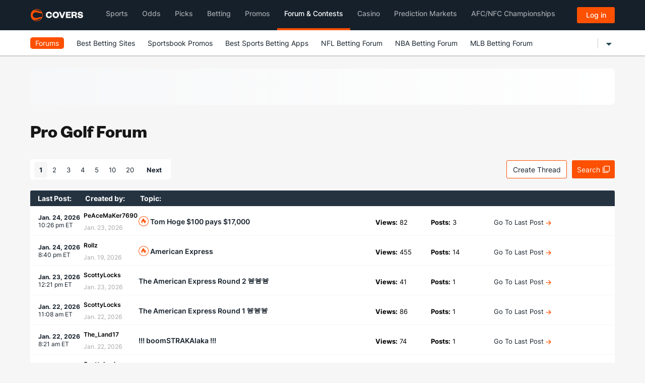

--- FILE ---
content_type: text/html; charset=utf-8
request_url: https://www.covers.com/forum/pro-golf-37
body_size: 49168
content:


<!DOCTYPE html>
<html lang="en">
<head>
	
    
    <title>Pro Golf Forum | Covers</title>
    <meta name="description" content="Come discuss Pro Golf before you place your bets. Our very active sports betting forum is full of different points of view.">


	<meta name="copyright" content="Copyright © 1995-2026 CS Media Limited. All Rights Reserved. A Tribune Media Sports Site.">

	<style>
		body,.covers a, .covers div, .covers h2, .covers h3, .covers h4, .covers h5, .covers h6, .covers label, .covers p, .covers select, .covers span, .covers table, .covers td, .covers width {
			font-family: Inter,sans-serif;
		}
	</style>

	

<meta charset="utf-8" />
<meta name="viewport" content="width=device-width, initial-scale=1, viewport-fit=cover">
<meta name="format-detection" content="telephone=no">
<meta name="facebook-domain-verification" content="a76jjlyb9blqemdbtdbnw7zazuivft" />

<link crossorigin rel="preconnect dns-prefetch" href="https://img.covers.com">

<link rel="preload" href="https://img.covers.com/covers/fonts/founders-grotesk-web-bold.woff2" as="font" type="font/woff2" crossorigin>
<link rel="preload" href="https://img.covers.com/covers/fonts/inter_regular.woff2" as="font" type="font/woff2" crossorigin>

<link rel="apple-touch-icon" href="https://img.covers.com/covers/bookmark_icon.png" />
<link type="image/ico" rel="icon" href="https://img.covers.com/covers/favicon_new.ico" />

<!-- Cookiebot Script - Must be first script to run -->
<script id="Cookiebot" src="https://consent.cookiebot.com/uc.js" data-cbid="ea11f954-a2d9-49bc-8ef0-c42b6ea8bd2a" type="text/javascript" data-georegions="{'region':'US-06','cbid':'efae2cc0-ae46-465b-86ec-cd3883febde1'}" async></script>



	<style>
	.covers-mb-15px{margin-bottom:15px}.covers-u-noLeft{padding-left:0!important}.covers-u-noRight{padding-right:0!important}body{font-family:Inter,sans-serif}.covers a,.covers div,.covers h2,.covers h3,.covers h4,.covers h5,.covers h6,.covers label,.covers p,.covers select,.covers span,.covers table,.covers td,.covers width{font-family:Inter,sans-serif}.covers h1{font-family:Founders,sans-serif}.covers .covers-Container a{color:#15202b}#covers-MobileMenu-accountsCont.covers-MobileMenu-accountsCont--user ul h3.cmg_username,.covers-CoversHeaderV2-account-title,a.covers-CoversMobileMenu2-expanderLink{font-family:Founders,sans-serif!important}.covers .container.covers-CoversResponsiveContainer.navigation{padding-left:15px!important;padding-bottom:16px}#asideContainer,#mainContainer{margin-bottom:15px}.covers-coversForum-SearchForum-Cont{padding:15px;background:#fff;margin-top:15px;margin-bottom:15px}.covers-coversForum-SearchForum-Cont .covers-coversForum-SearchForum-formCont{display:flex;flex-direction:row;justify-content:flex-start;align-items:center}.covers-coversForum-SearchForum-Cont .covers-coversForum-SearchForum-formCont .covers-coversForum-SearchForum-placeholder{background-color:#f8f8f8;padding:10px;color:#909090;border:1px solid #e9e9e9;text-align:left;box-sizing:border-box;display:flex;flex:1;font-weight:600}.covers-coversForum-SearchForum-Cont .covers-coversForum-SearchForum-formCont .covers-coversForum-SearchForum-placeholder .glyphicon-search:before{vertical-align:sub}.covers-coversForum-SearchForum-Cont .covers-coversForum-SearchForum-formCont .covers-coversForum-SearchForum-placeholder .placehoder-text{margin-left:10px}.covers-coversForum-SearchForum-Cont .covers-coversForum-SearchForum-formCont .covers-coversForum-SearchForum-placeholder .glyphicon,.covers-coversForum-SearchForum-Cont .covers-coversForum-SearchForum-formCont .covers-coversForum-SearchForum-placeholder .placehoder-text{opacity:.5}.covers-coversForum-SearchForum-Cont .covers-coversForum-SearchForum-formCont .covers-coversForum-SearchForum-buttonCont .covers-CoversForm-SearchButton{background-color:#fd4f00;color:#fff;border:1px solid #fd4f00;height:46px;outline:0;border-radius:0;display:flex;flex-direction:row;justify-content:center;align-items:center;box-sizing:border-box;text-align:center;padding:10px}.covers-coversForum-SearchForum-Cont .covers-coversForum-SearchForum-formCont .covers-coversForum-SearchForum-buttonCont img{width:20px;margin-left:15px}.covers-coversForum-SearchForum-Cont:hover{cursor:pointer}.covers-coversForum-HotTopicsCont{background-color:#fff;padding:0!important;border-radius:0 0 4px 4px}h3.covers-CoversForum-hotTopics img.covers-coversForum-fireIcon{height:25px;vertical-align:text-bottom;margin-right:5px}img.covers-CoversForum-JerseyImg{display:block;height:80px;width:80px;display:inline-block;margin:0 auto}.covers-CoversForum-lippsman{font-size:16px;font-weight:700;margin-left:15px}@media (max-width:770px){.covers-CoversForum-lippsman{margin:10px 0}}.covers .covers-CoversForum-bodyButtonRow .posted{display:grid;grid-template-rows:1fr 1fr;grid-row-gap:5px;align-items:center;justify-items:end}div#cmg-reply-container{background-color:#fff;padding-bottom:15px;margin-bottom:15px}.disabledThread{font-size:14px;display:contents}@media only screen and (max-width:600px){.covers .covers-CoversForum-body{padding:10px 10px 10px 10px!important}.covers .covers-CoversForum-bodyButtonRow{height:auto!important}.covers-coversForum-SearchForum-Cont .covers-coversForum-SearchForum-formCont .covers-coversForum-SearchForum-buttonCont .covers-CoversForm-SearchButton{width:100px}.covers-coversForum-HotTopicsCont{padding:0}.covers-CoversForum-h3.covers-CoversForum-hotTopics{margin-left:auto;margin-right:auto}}@media (min-width:768px){.covers .container{width:750px!important}.covers-coversForum-SearchForum-Cont .covers-coversForum-SearchForum-formCont .covers-coversForum-SearchForum-buttonCont .covers-CoversForm-SearchButton{width:120px}.covers-CoversForum-h3.covers-CoversForum-hotTopics{margin-left:auto;margin-right:auto}}@media (min-width:992px){.covers .container{width:970px!important}}@media (max-width:992px){li.covers-coversNav-social--fb,li.covers-coversNav-social--twitter,li.covers-coversNav-social--yt{display:none!important}}.alertify-log *{color:#eee!important}.alertify-log a{border-bottom:1px solid #fd4f00}.covers a:focus{color:#fd4f00}.covers .covers-CoversForums-h1{font-size:36px!important;font-weight:700;color:#161616;margin:0;font-family:Founders,sans-serif;line-height:1.1}.covers-CoversForum-breadcrumbs a,.covers-CoversForum-breadcrumbs a:hover{color:#15202b!important;border-bottom:none;text-decoration:none!important;font-size:13px;display:inline-block;margin-bottom:5px;font-weight:700}a.newThreadButton,a.reply-to-thread-button{font-weight:700;display:inline-block;font-size:15px;color:#161616!important;text-decoration:none!important;border-bottom:1px solid #fd4f00}a.newThreadButton:hover,a.reply-to-thread-button:hover{color:#fd4f00!important;cursor:pointer}.covers-CoversForums-header{padding-top:15px;padding-bottom:15px;margin-top:16px}.covers .covers-CoversForums-threadTitle a,.covers-CoversForum-hotTopicsList a{line-height:18px!important;font-size:14px!important;border-bottom:none;padding:5px 0}.covers .covers-CoversForum-hotTopicsList a:focus,.covers .covers-CoversForum-hotTopicsList a:hover,.covers .covers-CoversForums-threadTitle a:focus,.covers .covers-CoversForums-threadTitle a:hover{color:#fd4f00;text-decoration:none}p.covers-CoversForums-count,p.covers-CoversForums-started{color:#161616;font-size:14px;position:relative}.covers-CoversForums-countContainer{margin-top:0}p.covers-CoversForums-count{display:none}p.covers-CoversForums-started{margin-top:5px;margin-bottom:0!important}img.covers-CoversForums-sticky{float:right;margin-top:10px;display:inline-block}.threadContainer{padding:0 16px 16px 16px;background-color:#fff;float:left;width:100%}a.link-user-profile.usernamelink{font-weight:600}.covers .covers-CoversForums-threadBlock{border-bottom:1px solid #f6f6f6;position:relative;padding-bottom:5px;padding-top:5px;background-color:#fff;-webkit-display:flex;-moz-display:flex;-ms-display:flex;-o-display:flex;display:flex;align-items:center}.covers .covers-CoversForums-threadBlock .covers-CoversForums-threadTitle a:visited{color:#61707e;border-color:#61707e}h2.covers-CoversForums-threadTitle{margin-top:2px;margin-bottom:0;line-height:19px;font-weight:600;font-size:14px!important}input.covers-CoversForums-showMore{display:block;margin:15px auto 30px auto;height:50px;width:300px;border:1px solid #fd4f00;text-transform:uppercase;font-weight:700;text-align:center;line-height:50px;color:#15202b;background:0 0;border-radius:3px!important}#covers-CoversForum-createThreadInput input{width:300px}.covers-CoversForums-PopularContainer{background-color:#fff;margin-top:15px}input.covers-CoversForums-showMore:hover{cursor:pointer;color:#fd4f00;border:1px solid #fd4f00}.covers-CoversForums-stickymobile.covers-CoversForums-sticky{display:none}.ui-li-count{float:right;font-size:14px}.ui-li-viewers{float:left}.covers .covers-CoversForums-AdminLink a{color:#161616;margin-right:10px;text-decoration:underline}.covers-CoversForums-AdminLink.mobile{display:none}.covers-CoversForums-AdminLink.desk{display:block}.covers-CoversForum-errorMessage{color:#af1717}.covers-CoversForum-postBrick{display:flex;border:1px solid #e8e8e8;border-top:none;margin-bottom:10px;background-color:#fff}#rowDivider{padding:0;margin:5px 0 15px 0}#rowDivider hr{margin:0;border-color:#e8e8e8}.covers-CoversForum-userHeader{background-color:#253341;font-size:15px;color:#161616;height:5px}a.covers-CoversForums-User{margin-right:5px;vertical-align:top;display:inline-block;border-bottom:1px solid #fd4f00;font-size:15px}.covers-CoversForum-postNumber *{color:#15202b!important}a.covers-CoversForums-User:hover{color:#fd4f00!important;text-decoration:none}.covers-coversforums-createdBy{font-weight:700}.covers a.covers-CoversForum-reportBtn{border-bottom:none}.covers .covers-CoversForum-ranksStatus{font-weight:700;font-size:13px;margin-top:8px}.covers-CoversForum-Joined{margin-top:-5px}.covers-CoversForum-postCount{margin-top:-8px}.covers-CoversForum-profileInfo{margin-top:15px;margin-bottom:15px}.covers-CoversForums-userImg--mobile{padding-top:15px;font-size:15px;padding-bottom:8px}.covers-CoversForums-threadBlock a.covers-CoversForums-userImg{width:60px;margin-top:0}@media (max-width:1199px){.covers-CoversForum-profileTabs a.covers-CoversForums-userImg{display:block!important}}a.covers-CoversForums-userImg{margin-top:15px;overflow:hidden;width:60px;display:inline-block;background-color:#fff;vertical-align:middle;border-bottom:none}.covers-CoversForum-profilePostList a.covers-CoversForums-userImg{border-bottom:none;margin-left:5px;margin-right:5px}a.covers-CoversForums-userImg img{width:100%;height:auto;display:block}.covers-CoversForums-userNameContainer{display:inline-block;vertical-align:top;line-height:23px;margin-top:-5px}img.covers-CoversForums-meter{vertical-align:top;width:70px}a.covers-CoversForum-usernameLink{font-size:12px;text-decoration:none!important;border-bottom:1px solid #fd4f00;display:inline-block;vertical-align:middle}span.covers-CoversForum-joinPost,span.covers-CoversForum-joinPost *{color:#161616!important;font-size:13px}a.covers-CoversForum-textLink{font-weight:700;font-size:15px;color:#15202b;border-bottom:1px solid #fd4f00;text-decoration:none!important}a.covers-CoversForum-textLink:focus,a.covers-CoversForum-textLink:hover{color:#fd4f00}a.forumBoldButton{font-weight:700;display:inline-block;font-size:15px;color:#444;border-bottom:1px solid #fd4f00;text-decoration:none!important;margin-top:-5px}.covers-CoversForums-dateRow{border:1px solid #e8e8e8;border-bottom:none;padding-left:10px;padding-right:10px;background-color:#f5f5f5;font-size:15px;height:35px;color:#161616;display:inline-block;line-height:35px;width:100%}.covers-CoversForum-postedRow .posted{float:right;text-align:right}.covers-CoversForum-postedRow{font-size:13px}.covers-CoversForum-postedRow *{font-weight:700;color:#161616}.covers-CoversForum-profileBrick{border-right:none;position:relative}.covers .covers-CoversForum-numberRow{position:absolute;bottom:10px}.covers-CoversForum-body{padding:10px 15px 10px 15px;background-color:#fff;border-left:1px solid #e8e8e8}.covers-CoversForums-User--mobile{display:none}.covers-CoversForums-User--desktop{display:inline-block}.covers-coversforums-createdBy{display:none}.covers-CoversForum-postsMobile{display:none}.covers-CoversForum-postsDesk{display:block}.covers-CoversForum-createContainer{-webkit-display:flex;-moz-display:flex;-ms-display:flex;-o-display:flex;display:flex;margin-left:auto}.covers-CoversForum-createContainer.thread-page .covers-coversForum-SearchForum-buttonCont{margin-left:16px}.covers-CoversForum-userImgCont{padding-left:0}.covers-CoversForum-body.post-body{border-top:none}.covers-CoversForum-pollVoteContainer{padding-top:0}span.covers-CoversForum-lastPostMobile{display:none}span.covers-CoversForum-lastPostMobile time span{display:none}.gsc-results-wrapper-overlay{width:60%;left:22%}.gs-imageResult a.gs-title:hover,.gs-imageResult a.gs-title:hover b,.gs-webResult.gs-result a.gs-title:hover,.gs-webResult.gs-result a.gs-title:hover b{color:#fd4f00!important}@media (max-width:770px){.covers-CoversForum-createContainer{margin-bottom:16px;margin-left:0}.covers-CoversForum-createContainer.thread-page{flex-direction:column}.covers-CoversForum-createContainer.thread-page .covers-CoversForum-participants{margin-bottom:16px}.covers-CoversForum-createContainer.thread-page .covers-coversForum-SearchForum-buttonCont{margin-left:0}.covers-CoversForum-createContainer>a,.covers-CoversForum-createContainer>div{flex:1}.covers .covers-CoversForums-threadTitle a{font-size:14px!important}span.covers-CoversForum-lastPostMobile{display:inline;padding-bottom:0;font-size:11px}.gsc-results-wrapper-overlay{width:90%;left:5%}.covers-CoversForum-pollVoteContainer{padding-top:15px!important}#covers-CoversForum-topPager{margin-top:10px!important}.covers .covers-CoversForums-h1{font-size:30px!important}#covers-CoversForum-threadH1,#covers-CoversForum-topPager{float:none!important}.covers-CoversForum-body.post-body{border-top:1px solid #e8e8e8;padding-top:5px}.covers-CoversForum-userImgCont{padding-left:15px!important}.covers .covers-CoversForum-postBrick{display:inline-block;padding-left:0}.covers-CoversForum-body{border-left:none}.covers .covers-CoversForum-numberRow{padding-left:15px!important}.covers-CoversForm-viewThreadsTH{display:none}.covers-CoversForum-lastPostIcon{display:none!important}.covers-CoversForum-postsDesk{display:none}.covers-CoversForum-postsMobile{display:inline;font-size:12px}.covers-CoversForums-User--mobile{display:inline-block;font-size:16px;margin-top:-5px}.covers-coversforums-createdBy{font-size:12px;margin-top:5px;display:block;font-weight:400}.covers-coversforums-createdBy a{border-bottom:none}.covers .covers-CoversForums-threadTitle .covers-coversforums-createdBy .covers-CoversForum-usernameLink{font-size:12px!important;margin-left:0}.covers-u-noLeft.covers-CoversForums-AdminLink.col-xs-9.col-xs-offset-2{padding-left:15px!important}.covers-CoversForums-userImg--mobile{display:none}.covers-CoversForums-User--desktop{display:none}.covers-CoversForum-rankDesktop{display:none}.covers-CoversForum-joinPost{display:none}.covers-CoversForum-joinPost.covers-CoversForum-joinPost--mobile{display:inline-block;font-size:14px}img.covers-CoversForums-meter{margin-top:7px}.covers .covers-CoversForum-moreDrop--desktop{position:absolute!important;top:8px;right:15px}}a.covers-CoversForum-linkBtn.covers-CoversForum-linkBtn--reply,a.covers-CoversForum-linkBtn.covers-CoversForum-linkBtn--start{display:inline-block}.covers .covers-CoversForum-inputBtn.covers-CoversForums_submitReply{margin-top:15px}.covers .covers-CoversForum-inputBtn,.covers a.covers-CoversForum-linkBtn{background:#fd4f00;border-radius:3px;color:#fff!important;border:1px solid #fd4f00;padding:3px 10px;margin-right:10px;margin-top:0;display:inline-block}.covers .covers-CoversForum-inputBtn:focus,.covers .covers-CoversForum-inputBtn:hover,.covers a.covers-CoversForum-linkBtn:focus,.covers a.covers-CoversForum-linkBtn:hover{color:#fff;border:1px solid #fd4f00;text-decoration:none}a.covers-CoversForum-linkBtn.covers-CoversForum-linkBtn--clear{background-color:#fff;border:1px solid #fd4f00;color:#15202b!important;-webkit-display:flex;-moz-display:flex;-ms-display:flex;-o-display:flex;display:flex;align-items:center;font-size:14px;height:36px;justify-content:center;min-width:120px;text-align:center}a.covers-CoversForum-linkBtn.covers-CoversForum-linkBtn--clear:focus,a.covers-CoversForum-linkBtn.covers-CoversForum-linkBtn--clear:hover{color:#fd4f00!important}.covers-CoversForums-recaptcha{margin-top:15px;margin-bottom:10px}.covers-CoversForums-replyLegend{border-bottom:none;margin-bottom:0;font-size:16px;text-align:center;margin-top:15px;padding-top:5px;padding-bottom:5px;border-top:1px solid #000;border-bottom:3px solid #000}.covers-CoversForums-replyLegend label{margin-bottom:0}.covers-CoversForums-replyLegend .login-button{border-bottom:1px solid #fd4f00}.covers-CoversForum-createBtns{margin:15px 0}.covers-CoversForum-createThread legend{margin-bottom:0;border-bottom:none}.covers-CoversForum-createThread input{border:1px solid #9e9e9e}.covers-CoversForum-createThread fieldset{margin-top:25px}.covers-CoversForum-createThread{padding-bottom:15px}#ReplyToThreadContainer{font-weight:700;margin-top:5px;display:block!important}#ReplyToThreadHeightContainer{display:block}#covers-CoversForum-threadH1{float:left}#covers-CoversForum-topPager{float:right;margin-top:0}.covers .pager.covers-CoversForums-pager{margin-top:0;margin-bottom:0;padding:6px 0;background-color:transparent;border-radius:3px;text-align:center}.covers .covers-CoversForum-DesktopPagerBottom .pager.covers-CoversForums-pager{margin-bottom:15px}li.covers-CoversForums-threadTitle.indented{padding:5px 5px 5px 30px}li.covers-CoversForums-threadTitle.indented a{display:block}h3.covers-CoversForum-h3{font-size:20px;background-color:#253341;padding:16px 24px;margin-bottom:0;margin-top:0;color:#fff;border-radius:4px 4px 0 0;font-family:Founders,sans-serif;letter-spacing:.5px}ul.covers-CoversForums-homeList{padding-left:0}ul.covers-CoversForums-homeList a{display:block!important}ul.covers-CoversForums-homeList a:hover .covers-CoversForum-hotTopicsTitle{color:#fd4f00}ul.covers-CoversForums-homeList li{list-style:none;padding:5px 10px;position:relative;border-bottom:1px solid #f6f6f6;display:inline-block;width:100%}.covers-CoversForums-header--home{-webkit-display:flex;-moz-display:flex;-ms-display:flex;-o-display:flex;display:flex;align-items:center;margin-top:32px;margin-bottom:16px}.covers-CoversForums-header--home>div{flex:1}.covers-CoversForums-header--home span.covers-CoversForm-SearchButton{float:right}span.covers-CoversForm-SearchButton{background-color:#fd5000;color:#fff;font-size:14px;border-radius:3px;padding:5px 10px;cursor:pointer;-webkit-display:flex;-moz-display:flex;-ms-display:flex;-o-display:flex;display:flex;height:36px;align-items:center;justify-content:center}span.covers-CoversForm-SearchButton img{margin-left:5px}.content-container{background-color:#fff;margin-bottom:16px;padding:0 16px;border-radius:0 0 4px 4px}.covers-CoversForum-topContentCont.covers-Container-main{background-color:transparent}.gsc-control-cse.gsc-control-cse-en{margin-top:10px}.timer_new_0{background:transparent url(https://img.covers.com/community/forum/timer_new_1.png) 3px 10px no-repeat}.timer_new_1{background:transparent url(https://img.covers.com/community/forum/timer_new_2.png) 3px 10px no-repeat}.timer_new_2{background:transparent url(https://img.covers.com/community/forum/timer_new_3.png) 3px 10px no-repeat}.timer_new_3{background:transparent url(https://img.covers.com/community/forum/timer_new_4.png) 3px 10px no-repeat}.timer_new_4{background:transparent url(https://img.covers.com/community/forum/timer_new_5.png) 3px 10px no-repeat}.timer_new_5{background:transparent url(https://img.covers.com/community/forum/timer_new_6.png) 3px 10px no-repeat}.timer_new_6{background:transparent url(https://img.covers.com/community/forum/timer_blank.png) 3px 10px no-repeat}#quoteSpan{font-weight:700;color:#fd4f00}.covers-CoversForum-quotebox{font-size:13px;max-width:640px;background-color:#f1f1f1;padding:10px 10px 10px 27px;margin:7px 0 10px 0;border:1px solid #ccc}@media (max-width:450px){.covers-CoversForum-loadGif{left:30%!important}}.covers-CoversForum-loadGif{left:45%;position:fixed;top:25%;width:100%;display:block;z-index:1000}.covers .covers-CoversForum-adminPageContainer{min-height:250px;text-align:center;margin-top:25px}.covers-CoversForum-faqContainer{background-color:#fff;padding-top:25px;margin-bottom:15px}.covers-CoversForum-faqContainer h4{font-weight:700;margin-top:25px;margin-bottom:5px}.covers-CoversForum-faqTable tr.spaceshead{background-color:#15202b}.covers-CoversForum-faqTable tr.spaceshead td{color:#fff}.covers-CoversForum-faqTable tr.spaceshead td{color:#fff;font-weight:700;border-bottom:none}.covers-CoversForum-faqTable td{padding:5px 10px;border-bottom:1px solid #ccc}table.covers-CoversForum-bannedTable{margin-bottom:25px}table.covers-CoversForum-bannedTable th{background-color:#024048;padding:5px 10px;color:#fff}.covers table.covers-CoversForum-bannedTable tr{border-bottom:1px solid #ccc}.covers table.covers-CoversForum-bannedTable td{padding:5px 10px}.covers-CoversForum-body.post-body p{word-wrap:break-word}.covers-CoversForum-body.post-body{overflow-wrap:break-word;word-wrap:break-word}.covers-coversfooter-view-switcher{display:none}#mceu_22.mce-floatpanel.mce-popover.mce-bottom.mce-start{margin-left:-20px!important}.mce-container table td{padding:10px}@media (max-width:340px){.mce-container,.mce-container *,.mce-reset,.mce-widget,.mce-widget *{max-width:305px!important;white-space:normal!important}.mce-container table td{padding-bottom:10px!important}.mce-popover{height:auto!important}}table.covers-CoversForum-emoticonTbl{width:500px}div#mceu_23{width:500px!important}@media (max-width:770px) and (min-width:320px){table.covers-CoversForum-emoticonTbl{width:300px}div#mceu_23{width:300px!important}.mce-container,.mce-container *,.mce-reset,.mce-widget,.mce-widget *{max-width:350px!important;white-space:normal!important}#mce-modal-block{max-width:100%!important}.mce-container table td{padding-bottom:10px!important}.mce-popover{height:auto!important}}@media (min-width:770px) and (min-width:320px){.mce-container,.mce-container *,.mce-reset,.mce-widget,.mce-widget *{max-width:initial!important;white-space:initial!important}.mce-container table td{padding-bottom:10px!important}.mce-popover{height:initial!important}}.mce-ico.mce-i-emoticons{background-image:url(https://img.covers.com/covers/postingforum/pallet/emoticonnew.gif);width:20px;height:18px;background-position:-1px -7px;background-size:23px 30px}.mce-ico.mce-i-emoticons2{background-image:url(https://img.covers.com/covers/postingforum/pallet/emoticon.gif);width:20px;height:18px;background-position:-1px -7px;background-size:23px 30px}.mce-ico.mce-i-emoticons3{background-image:url(https://img.covers.com/covers/emoticons/new_emoticon_logo.png);width:20px;height:18px;background-position:-1px -7px;background-size:23px 30px}.mce-i-emoticons:before{content:initial!important}.mce-i-emoticons2:before{content:initial!important}.mce-i-emoticons3:before{content:initial!important}.mce-panel img{max-height:30px;padding:3px}td.covers-CoversForum-emoticonCat{font-weight:700;background-color:#e8e8e8;margin-bottom:15px;padding-left:10px;padding-top:4px}.mce-textbox{max-width:240px!important}.gsc-results-wrapper-overlay{padding:30px 10px 10px 10px!important}input#gsc-i-id1,table#gs_id50{background-color:transparent!important;height:100%}.covers .gsc-input-box{height:28px}.covers .gsc-input-box table{margin-top:0}#gsc-i-id1:-moz-placeholder{color:#b2b2b2!important;font-weight:700}#gsc-i-id1:-ms-input-placeholder{color:#b2b2b2!important;font-weight:700}#gsc-i-id1::-moz-placeholder{color:#b2b2b2!important;font-weight:700}#gsc-i-id1::-webkit-input-placeholder{color:#b2b2b2!important;font-weight:700}.cse .gsc-search-button-v2,.gsc-search-button-v2{height:28px!important;margin-top:0!important;min-width:13px!important;padding:5px 26px!important;width:68px!important;border-radius:0!important;border:none!important}.gsc-search-button-v2,.gsc-search-button-v2:focus,.gsc-search-button-v2:hover{background-color:#fd4f00}.gsst_a .gscb_a{color:#15202b}.gsst_a:focus .gscb_a,.gsst_a:hover .gscb_a{color:#fd4f00}.gsc-control-cse{padding-left:0!important}input.gsc-search-button{margin-right:0!important}.cse .gsc-control-cse,.gsc-control-cse{padding:10px 0}.gsib_a{padding:0 6px 0!important}.gsst_b{font-size:13px!important}.gsc-control-cse{padding-right:0!important;width:100%}.gsc-results-wrapper-overlay.gsc-results-wrapper-visible{text-align:left;border-radius:5px}table.gsc-table-result{margin-left:8px}.gsc-modal-background-image{background-color:#444!important}.gs-imageResult a.gs-title:link,.gs-imageResult a.gs-title:visited,.gs-webResult.gs-result a.gs-title:link,.gs-webResult.gs-result a.gs-title:visited,.styleable-title{color:#15202b;font-weight:400;border-bottom:1px solid #fd4f00;display:inline;line-height:28px}.gs-imageResult a.gs-title:link b,.gs-imageResult a.gs-title:visited b,.gs-webResult.gs-result a.gs-title:link b,.gs-webResult.gs-result a.gs-title:visited b{font-weight:700;color:#15202b}.gs-imageResult div.gs-visibleUrl,.gs-webResult div.gs-visibleUrl{color:#434748}.gs-result .gs-title,.gs-result .gs-title *{text-decoration:none}.gsc-webResult.gsc-result{border-bottom:1px solid #eee}.gs-promotion-image-box,.gs-web-image-box{margin-right:10px}.covers-CoversForum-moreDrop--desktop{float:right;top:-5px;right:initial}.covers .covers-CoversForum-moreDrop .btn-primary{background-color:initial;border:none;padding-right:0;padding-top:0;padding-left:40px}.covers .covers-CoversForum-moreDrop .btn:active{box-shadow:none;outline:0}.covers .caret.forumCaret{border-top:6px dashed;border-right:6px solid transparent;border-left:6px solid transparent}.covers .btn-primary:active:hover,.covers .covers-CoversForum-moreDrop .btn-primary:active:focus{background-color:initial;outline:0}.covers .covers-CoversForum-moreDrop .dropdown-menu>li>a{cursor:pointer;border-bottom:none!important}.covers .covers-CoversForum-moreDrop .dropdown-menu{right:0;left:initial}#LoginToQuoteModal,#ReportModal{z-index:20000;background-color:rgba(2,2,2,.6);top:60px}#mce-modal-block{background:#444!important}table.covers-CoversForum-userReportTable{width:100%;border:none}div.table-wrapper{border-right:none!important}.pinned{border-left:none!important}table.covers-CoversForum-userReportTable tr{border-bottom:1px solid #eee}table.covers-CoversForum-userReportTable th{text-align:center;background-color:#eee;height:25px;vertical-align:middle;text-transform:uppercase;border-right:1px solid #fff;padding:5px 10px;font-size:14px}table.covers-CoversForum-userReportTable td{text-align:center;padding-bottom:10px;padding-top:10px}table.covers-CoversForum-userReportTable td.covers-CoversForum-actionTd{text-align:left;padding-left:15px}@media screen and (max-width:767px){.covers-CoversForum-userReportTable--container{margin:0 -15px}img.covers-CoversForum-timeIcon{width:20px}}img.covers-CoversForum-timeIcon{margin-right:5px}.covers-CoversForum-userReportTable--container .pinned{-webkit-box-shadow:7px 0 5px -2px #eee;box-shadow:7px 0 5px -2px #eee}#reportedText{max-width:200px;text-align:left;padding-left:10px;word-wrap:break-word;white-space:-o-pre-wrap;white-space:pre-wrap;white-space:-moz-pre-wrap;white-space:-pre-wrap}#slidingEditorContainer{background-color:#eee;min-height:350px;position:fixed;left:0;bottom:0;width:100%;z-index:1000;border-top:1px solid #fd4f00;-webkit-box-shadow:0 -3px 4px rgba(0,0,0,.1);-moz-box-shadow:0 -3px 4px rgba(0,0,0,.1);box-shadow:0 -3px 4px rgba(0,0,0,.1)}#slidingEditorContainer--loggedOut.slide-down{background-color:#fd4f00;border-top:1px solid #fd4f00;min-height:430px;position:fixed;left:0;bottom:0;width:100%;z-index:1000;-webkit-box-shadow:0 -3px 4px rgba(0,0,0,.1);-moz-box-shadow:0 -3px 4px rgba(0,0,0,.1);box-shadow:0 -3px 4px rgba(0,0,0,.1);bottom:-395px;color:#fff!important;text-transform:uppercase}#slidingEditorContainer--loggedOut.slide-down a,#slidingEditorContainer--loggedOut.slide-down a:hover{color:#fff!important;border-bottom:1px solid #fd4f00;text-decoration:none}#slidingEditorContainer.slide-up{bottom:0}#slidingEditorContainer.slide-down{bottom:-320px}span.covers-CoversForum-editorTrigger{background-size:18px 7px;width:18px;height:7px;display:inline-block;margin-left:10px;margin-bottom:2px}span.covers-CoversForum-editorTrigger.triggerDown{background-image:url(/forum/content/images/forum_arrow_down_new.png)}span.covers-CoversForum-editorTrigger.triggerUp{background-image:url(/forum/content/images/forum_arrow_up_new.png)}@media (max-width:770px){.covers-CoversForum-fullWidthForumThreads ul{column-count:1!important}.covers .covers-CoversForum-paginationContainer{flex-direction:column-reverse;align-items:initial}.covers .covers-CoversForums-threadBlock{display:block;line-height:1.5}#slidingEditorContainer.slide-down{bottom:-365px}#slidingEditorContainer{min-height:400px}}.covers .modal{z-index:30000!important}#slidingEditorContainer label{cursor:pointer}.covers .covers-CoversForum-editorBG{text-align:center;width:100%;left:0;height:35px;position:absolute;top:0;background-color:#fd4f00;color:#fff!important;padding-top:5px;cursor:pointer}.covers .covers-CoversForum-editorBG *{color:#fff!important}.covers-CoversForums-threadBlock.covers-CoversForums-threadBlock--sticky{border-bottom:1px solid #f6f6f6}input#ShowMoreButton:disabled{display:none}.shepherd-text img{height:300px;display:block;margin:0 auto;padding-top:15px}.shepherd-element.shepherd-theme-arrows .shepherd-content header h3{text-transform:uppercase;letter-spacing:1px;font-weight:700!important}.shepherd-element.shepherd-theme-arrows .shepherd-content footer .shepherd-buttons li .shepherd-button.shepherd-button-secondary{background:#eee!important}#DeletePostModal,#DeleteThreadModal{background-color:rgba(2,2,2,.6)}.cmg-user-report-container .covers-CoversForums-dateRow{height:100%}@media (max-width:992px){#lastPostTH{display:none}.covers-CoversForum-postsMobile{margin-top:-15px}#covers-CoversForum-lastPostDate{display:none}#cmg-clear-reportDesktop{display:none!important}#cmg-clear-reportmobile{display:block!important;position:absolute;right:5px;top:15px;z-index:100}}#cmg-clear-reportDesktop{display:inline-block}#cmg-clear-reportmobile{display:none}.cmg-administrator.cmg-moderator a{padding:0;margin-right:8px}.cmg-administrator.cmg-moderator.covers-CoversForum-removeThreadText{display:block;background-color:#fff6f2;color:#fd4f00;font-weight:700;font-size:10px;text-align:center;margin-top:5px}.covers-CoversForm-viewForumTH{padding-bottom:0!important}.covers-CoversForm-viewForumTH,.covers-CoversForm-viewThreadsTH{padding-top:5px;padding-bottom:5px;background-color:#253341;border-radius:3px 3px 0 0;font-weight:700}.covers .covers-CoversForm-viewForumTH *,.covers .covers-CoversForm-viewThreadsTH *{color:#fff!important;font-size:14px}#covers-CoversForum-lastPostDate{line-height:15px;max-width:90px}.covers #covers-CoversForum-lastPostDate *{font-size:12px;font-weight:700;color:#15202b!important}.covers #covers-CoversForum-lastPostDate * span{font-size:12px;font-weight:400!important;color:#15202b!important;display:block}.cmg-threadpost-id{display:none}.cmg-admin-spam-scanner{margin:10px 0}.covers a.covers-CoversForum-lastPostLink2 *{color:#15202b!important;border-bottom:1px solid #fd4f00}.covers a.covers-CoversForum-lastPostLink2:hover{color:#fd4f00!important;text-decoration:none!important}a.covers-CoversForum-lastPostLink{font-weight:400;font-size:13px}@media (max-width:1199px){.covers-CoversForum-profileBrick a.covers-CoversForums-userImg{display:inline-block!important}a.covers-CoversForums-userImg{display:none!important}.covers .covers-CoversForm-viewThreadsTH *{font-size:12px}a.covers-CoversForum-lastPostLink{font-size:10px}}.covers .covers-CoversForum-sportsbooks a:hover{text-decoration:none}@media screen and (min-width:990px){.covers-CoversForum-sportsbooks .covers-CoversWTP-newSbContainer .cmg_top_sportsbook_container:nth-child(even){border-left:1px solid #ccc;padding-left:10px;border-right:1px solid #ccc}.covers-CoversForum-sportsbooks .covers-CoversWTP-newSbContainer .cmg_top_sportsbook_container:nth-child(3){padding-left:15px}.covers-CoversForum-sportsbooks .covers-CoversWTPCarousel-review{float:initial;margin-top:10px!important}.covers-CoversForum-sportsbooks .covers-CoversWTP-newSbContainer{height:50px}.covers-CoversForum-sportsbooks .cmg_top_sportsbook_container{width:33%;display:inline-block}}.covers-CoversForum-sportsbooks .covers-CoversWTPCarousel-review:hover a{color:#15202b!important;text-decoration:none}.covers-CoversForum-sportsbooks .container.covers.covers-CoversCarousel-wtp.covers-CoversCarousel-main,.covers-CoversForum-sportsbooks .covers-CoversWTPCarousel-review{border-radius:0;background-color:transparent!important;color:#15202b!important;border-color:#fd4f00}.covers-CoversForum-sportsbooks .covers-CoversWTPCarousel-review a{color:#15202b!important}.sportsbook_list{width:100%!important}.covers-CoversForum-sportsbooks .sportsbook_list .header a{color:#fff!important;padding-top:8px}.covers-CoversForum-sportsbooks .cmg_top_sportsbook_container{padding-left:0;padding-right:0}.covers-CoversForum-sportsbooks .sportsbook_list .header{width:100%;margin:0}.covers-CoversForum-sportsbooks .container.covers.covers-CoversCarousel-wtp.covers-CoversCarousel-main{width:100%!important;background-color:#fff;padding:0}.covers-CoversExpertsPicks-sportsbooks.top-ten-hold{height:initial;border-radius:0}.covers-CoversForum-sportsbooks .covers-CoversWTPCarousel-review,.covers-CoversForum-sportsbooks .covers-CoversWTPCarousel-review:hover{border-radius:0;background-color:#fd4f00;border-color:#fd4f00}.covers-CoversForum-sportsbooks .rank.covers-CoversWTP-newbookBrick--rank{display:none}.covers-CoversForum-sportsbooks .cmg_top_sportsbook_container{border-bottom:1px solid #eee}.covers-CoversForum-sportsbooks .cmg_top_sportsbook_container:hover,.covers-CoversForum-sportsbooks .covers-CoversWTP-newSbContainer .cmg_top_sportsbook_container:nth-child(even){background-color:#fff!important}.covers-CoversExpertsDetails-sportsbooksIntro{background-color:#fff;padding-left:15px;padding-right:15px;width:100%}.covers-CoversExpertsDetails-sportsbooksIntro p{font-size:15px;color:#161616;margin-bottom:0;padding-bottom:15px}.covers-CoversExpertsDetails-sportsbooksIntro span{color:#161616;font-size:15px;font-weight:700;text-transform:uppercase;padding:15px 0;display:block}.covers-CoversForum-sportsbooks .covers-CoversWTP-newListBonus{width:55%}@media screen and (max-width:990px){.covers-Container-aside{background-color:transparent}.covers-CoversExpertsDetails-sportsbooksIntro{padding-left:0;padding-right:0}.covers-CoversForum-sportsbooks .covers-CoversWTP-newListBonus{width:50%}}.covers-CoversForum-body a{border-bottom:1px solid #fd4f00}.mce-container table{background:#fff!important}.mce-container{border:none!important}.mce-container table{border:1px solid #ccc!important}.covers-CoversForum-timeCreated span.covers-CoversForum-createdTimestamp{display:block}@media (max-width:768px){.covers-CoversForum-timeCreated span.covers-CoversForum-createdTimestamp{display:inline}.mce-covers-CoversForum-emojiDrop{bottom:43px!important;left:10px!important;margin-left:0!important}.mce-arrow{display:none!important}h2.covers-CoversForums-threadTitle{margin-top:0}.covers .covers-CoversForums-threadBlock{padding-bottom:10px;padding-left:0}}.covers-CoversForum-participantsContainer{float:right;min-height:40px}.covers-CoversForum-participantsContainer div{width:35px;height:35px;display:inline-block;overflow:hidden;border-radius:50%;margin-left:-10px;float:left;border:2px solid #fff;background-color:#fff;position:relative}.covers-CoversForum-participantsContainer img{width:100%;margin-top:-1px}.covers-CoversForum-participantsContainer div:first-child{z-index:6}.covers-CoversForum-participantsContainer div:nth-child(2){z-index:5}.covers-CoversForum-participantsContainer div:nth-child(3){z-index:4}.covers-CoversForum-participantsContainer div:nth-child(4){z-index:3}.covers-CoversForum-participantsContainer div:nth-child(5){z-index:2;margin-right:0}.covers-CoversForum-participantsContainer div.covers-CoversForum-extraParticipants{background-color:#eee;text-align:center;font-size:10px;font-weight:700;color:#939393;z-index:6;padding-top:8px}.covers-CoversForum-participantsContainer div:hover{z-index:10;margin-top:-5px;border:2px solid #ccc}span.covers-CoversForum-participantsLabel{font-weight:700;font-size:13px;margin-top:7px;float:left}@media (min-width:768px){span.covers-CoversForum-participantsLabel{float:right;padding-right:15px}.covers-CoversForum-participants{padding-top:0}}.covers .covers-CoversForum-bodyButtonRow{position:relative;bottom:0;right:0;padding-bottom:5px}.covers-CoversForum-coversTeamRank img{width:20px;margin-right:3px;vertical-align:top}.covers-CoversForum-coversTeamRank{margin-bottom:5px}.covers-CoversForum-paginationContainer{-webkit-display:flex;-moz-display:flex;-ms-display:flex;-o-display:flex;display:flex;margin-bottom:16px;align-items:center}.covers-CoversForum-mobilePagination a{font-size:13px;padding:8px 10px;background-color:#fff;border-radius:5px}.covers-CoversForum-bodyButtonRow div{display:inline-block}.covers-CoversForum-mobilePagination a.covers-CoversForums-activePage{background-color:#f6f6f6;color:#15202b;font-weight:700}.pager:after,.pager:before{display:table;content:" "}@media (max-width:450px){.covers-CoversForum-mobilePagination a{padding:5px 10px;font-size:11px}.covers-CoversForum-mobilePagination{width:100%;padding:8px 0!important}}@media (max-width:360px){.covers-CoversForum-mobilePagination a{padding:5px 8px}a.covers-CoversForum-linkBtn.covers-CoversForum-linkBtn--clear{min-width:89px;height:45px}.covers-CoversForum-paginationContainer span.covers-CoversForm-SearchButton{height:45px}}@media (max-width:372px){.covers-CoversForum-mobilePagination a{font-size:10px}}.covers .covers-CoversForum-mobilePagination a:hover{background-color:#f6f6f6;color:#15202b}.covers-CoversForum-mobilePagination{float:left;background-color:#fff;padding:8px;border-radius:3px}#covers-CoversForum-topPagerDesktop .covers-CoversForum-mobilePagination{display:none}#covers-CoversForum-topPagerMobile .covers-CoversForum-desktopPagination{display:none}.covers-CoversForum-bodyButtonRow .posted{float:right;margin-top:-20px}.covers .covers-CoversForum-desktopPagerContainer .pager{margin-top:0;margin-bottom:0;float:right}.covers .covers-CoversForum-desktopPagination .cmg_pager_input{width:initial!important;background:0 0;border:1px solid #fff;color:#fff!important;text-align:center;max-width:35px;margin-left:5px;margin-right:5px;font-weight:400}.covers .covers-CoversForum-DesktopPagerBottom .covers-CoversForum-desktopPagination .cmg_pager_input{border:1px solid #b1b1b1;color:#333!important}.covers .covers-CoversForum-DesktopPagerBottom .covers-CoversForum-desktopPagination input#pageNumInput::placeholder{color:#333}.covers-CoversForum-desktopPagination input#pageNumInput::placeholder{color:#fff}.covers .covers-CoversForm-viewForumTH .covers-CoversForum-desktopPagination{font-weight:400}span.covers-CoversForums-desktopPageCaret{margin-left:5px}.covers-CoversForum-userOnline .covers-CoversForums-userImg{border:2px solid #4ff555}.grecaptcha-badge{visibility:hidden}.covers-CoversForum-recaptchaPolicy{font-size:11px;margin-top:10px;line-height:12px}.covers-CoversForum-recaptchaPolicy a{border-bottom:1px solid #fd4f00;color:#15202b}.covers-CoversForum-recaptchaPolicy a:hover{color:#fd4f00}.covers-CoversForum-bodyButtonRow div.quote-button{text-decoration:none;border-bottom:none;display:inline;margin-right:8px}.covers-CoversForum-bodyButtonRow img{vertical-align:top}.covers-CoversForum-likeButton{color:#161616;margin-right:8px}.covers-CoversForum-likeButton button{background-color:transparent;border:none;background-image:url(https://img.covers.com/covers/icons/forum_like.png);background-repeat:no-repeat;width:18px;height:18px;opacity:.8;outline:0!important;padding-right:6px}.covers-CoversForum-likeButton button:hover{background-image:url(https://img.covers.com/covers/icons/forum_like_highlighted.png);opacity:1}.covers-CoversForum-likeButton.covers-CoversForum-likedPost button{background-image:url(https://img.covers.com/covers/icons/forum_like_highlighted.png);opacity:1}.covers-CoversForum-likeButton div{margin-top:-9px;vertical-align:middle;display:inline-block}@media (max-width:768px){.covers-CoversForum-body{padding-bottom:45px}.covers .covers-CoversForums-header .cmg-subscribe-button,.covers .covers-CoversForums-header .cmg-unsubscribe-button{margin-left:0!important}}span.covers-CoversForum-postNumber{float:right}@media (min-width:992px){.col-xs-12.col-md-3.covers-CoversForum-profileBrick{width:22%}.col-xs-12.col-md-9.covers-CoversForum-body.post-body{width:78%}}.covers-CoversForum-signature{border-top:1px solid #e8e8e8;padding-top:10px;font-size:13px}.covers-CoversForum-profileBlock,.covers-CoversForum-profileTabs{background-color:#fff}.covers-CoversForum-profileBlock{margin-bottom:15px;padding-bottom:15px}.covers .covers-CoversForum-profileBlock .covers-CoversForum-ranksStatus{margin-top:-5px}.covers .covers-CoversForum-profileEditBtn{padding:1px 15px;color:#15202b;border:1px solid #fd4f00;background-color:transparent;margin-top:5px;width:60px}.covers-CoversForum-profileDetails input,.covers-CoversForum-profileDetails textarea{width:250px}.covers .covers-CoversForum-profileEditBtn:hover{color:#fd4f00}input#editSignature{border:1px solid #ccc;padding-left:5px}.covers-CoversForum-profileDetails{font-size:14px}.covers .covers-CoversForum-profilePostList button.cmg-subscribe-button,.covers .covers-CoversForum-profilePostList button.cmg-unsubscribe-button{margin-right:5px!important}.covers .covers-CoversForum-profileH1 button.cmg-follow-button,.covers .covers-CoversForum-profileH1 button.cmg-unfollow-button,.covers .covers-CoversForum-profileH1 input.cmg-follow-button-loggedOut,.covers .covers-CoversForum-profilePostList button.cmg-follow-button,.covers .covers-CoversForum-profilePostList button.cmg-subscribe-button,.covers .covers-CoversForum-profilePostList button.cmg-unfollow-button,.covers .covers-CoversForum-profilePostList button.cmg-unsubscribe-button,.covers .covers-CoversForums-header .cmg-subscribe-button,.covers .covers-CoversForums-header .cmg-subscribe-button-loggedOut,.covers .covers-CoversForums-header .cmg-unsubscribe-button,.covers-CoversForum-profileBrick .cmg-follow-button-loggedOut,.covers-CoversForum-profileBrick button.cmg-follow-button,.covers-CoversForum-profileBrick button.cmg-unfollow-button{background-color:transparent;border:none;color:#15202b;border-bottom:none;font-weight:700;padding:0;margin:0;outline:0!important;font-size:14px;cursor:pointer;margin-top:10px}.covers .covers-CoversForum-profileH1 button.cmg-follow-button,.covers .covers-CoversForum-profileH1 button.cmg-unfollow-button,.covers .covers-CoversForum-profileH1 input.cmg-follow-button-loggedOut,.covers .covers-CoversForums-header .cmg-subscribe-button,.covers .covers-CoversForums-header .cmg-subscribe-button-loggedOut,.covers .covers-CoversForums-header .cmg-unsubscribe-button{margin-left:10px}.covers-CoversForum-userImgCont{text-align:center}.covers .covers-Container-aside{padding-right:0}@media (max-width:990px){.covers .covers-Container-aside{padding-left:0}}.covers-CoversForum-body.post-body img{height:auto;max-width:100%}.covers-CoversForum-body.post-body img .covers .covers-CoversForums-header .cmg-subscribe-button,.covers-CoversForum-body.post-body img .covers .covers-CoversForums-header .cmg-subscribe-button-loggedOut,.covers-CoversForum-body.post-body img .covers .covers-CoversForums-header .cmg-unsubscribe-button{margin-left:0}.covers-CoversForum-h3.covers-CoversForum-hotTopics{background-color:#253341;margin-top:0}.covers-CoversForum-hotTopicsList{border-radius:0 0 4px 4px}.covers-CoversForum-hotTopicsList ul.covers-CoversForums-homeList{padding-left:0;margin-bottom:0}.covers-CoversForum-hotTopicsList ul.covers-CoversForums-homeList span{float:right}.covers-CoversForum-hotTopicsList ul.covers-CoversForums-homeList span.covers-CoversForum-hotTopicsTitle{float:none;display:inline-block;max-width:250px;overflow:hidden;text-overflow:ellipsis}.covers-CoversForum-hotTopicsList ul.covers-CoversForums-homeList span.covers-CoversForum-hotTopicsTitle{max-width:280px;white-space:nowrap;overflow:hidden;text-overflow:ellipsis}@media (max-width:350px){.covers-CoversForum-hotTopicsList ul.covers-CoversForums-homeList span.covers-CoversForum-hotTopicsTitle,.covers-CoversForum-hotTopicsList ul.covers-CoversForums-homeList span.covers-CoversForum-hotTopicsTitle a{max-width:200px}}@media (max-width:1199px){.covers-CoversForum-hotTopicsList ul.covers-CoversForums-homeList span.covers-CoversForum-hotTopicsTitle,.covers-CoversForum-hotTopicsList ul.covers-CoversForums-homeList span.covers-CoversForum-hotTopicsTitle a{max-width:245px}}.covers .covers-CoversForums-threadTitle a.covers-CoversForum-lastPostLink2{font-size:12px!important}.covers-CoversForum-postListContainer .covers-CoversForum-threadView:nth-child(even) .covers-CoversForum-body,.covers-CoversForum-postListContainer .covers-CoversForum-threadView:nth-child(even) .covers-CoversForum-postBrick{background-color:#f1f1f1}.covers-CoversForum-fullWidthForumThreads ul{column-count:2}.covers-CoversForum-postTextContainer{max-width:650px}.covers-CoversForum-timeCreated{font-size:12px;color:#a8a8a8}.covers-CoversForum-timeCreated span{display:none}.covers-CoversForum-pinIcon{width:20px;margin-left:5px}.covers-CoversForums-threadTitle img.covers-CoversForum-pinIcon{margin-left:0;vertical-align:bottom}.covers .covers-CoversForum-searchModal .btn-primary{background-color:#fff;border:1px solid #15202b;border-radius:3px;margin-right:10px;color:#15202b;font-size:16px}.covers .covers-CoversForum-searchModal td{background-color:#fff}.covers .covers-CoversForum-searchModal .covers-CoversForums-threadBlock{display:table-cell}.covers .covers-CoversForum-searchModal .close{font-size:27px}.btn.btn-primary.covers-CoversForum-searchSubmit,.btn.btn-primary.covers-CoversForum-searchSubmit:active:hover{background-color:#fd4f00;border:1px solid #fd4f00;color:#fff}.covers .btn-default.covers-CoversForum-searchReset{border-radius:3px;font-size:16px;background-color:#eee}.covers .covers-CoversForum-searchModal .btn-primary.active,.covers .covers-CoversForum-searchModal .btn-primary.active:active:hover{background-color:#15202b;border:1px solid #15202b;margin-right:10px;color:#fff}@media (min-width:750px){#covers-id-ForumSearchModal .modal-dialog{width:40%}}.covers-CoversForum-search2 .glyphicon-search{color:#fd4f00;font-size:18px}.covers-CoversForum-search2.btn:active{box-shadow:none}#covers-id-ForumSearchModal .modal-body{max-height:85vh;overflow-y:auto}#ReplyToThread-Login-Button{border:2px solid #fd4f00;border-radius:5px;background-color:#fd4f00;margin-left:-6px;padding:5px 25px}#Quote-Login-Button{border:2px solid #fd4f00;border-radius:5px;background-color:#fd4f00;margin-left:-6px;padding:5px 25px}.covers .covers-Container .reply-button{border:2px solid #fd4f00;background-color:#fd4f00;padding:2px 10px;margin-left:12px;margin-bottom:5px;color:#fff;border-radius:3px;cursor:pointer}.covers .covers-Container .reply-button div{color:#fff}.popover{width:350px;height:120px;text-align:center}#popover-content h4{color:#00a1ff}#popover-content h4 small{color:#000}#popover-content{display:none!important}.covers .popover-content{padding:9px 14px;margin-top:auto;margin-bottom:auto;text-align:center}@media (max-width:770px) and (min-width:320px){.mce-container,.mce-container *,.mce-reset,.mce-widget,.mce-widget *{max-width:Initial!important;white-space:Initial!important}.mce-textbox{max-width:240px!important}}@media (max-width:320px){.mce-container,.mce-container *,.mce-reset,.mce-widget,.mce-widget *{max-width:Initial!important;white-space:Initial!important}.mce-textbox{max-width:200px!important}}.covers-CoversForum-minsLeft{float:right;border-left:none;background-color:#fd4f00;border:1px solid #fd4f00;padding:2px 10px;color:#fff!important;font-size:13px}.covers-CoversForum-editPostTimebutton{float:right;padding-top:5px;clear:both;line-height:28px}.covers-CoversForum-editPostTimebutton a{padding:2px 10px;display:inline-block;border:1px solid #fd4f00;float:left;font-size:13px;line-height:28px}.covers-CoversForum-editThreadMinsLeft{float:left;border-left:none;background-color:#fd4f00;border:1px solid #fd4f00;padding:2px 10px;color:#fff!important;font-size:13px}.covers-CoversForum-editThreadTimebutton{padding-top:10px}.covers-CoversForum-editThreadTimebutton a{padding:2px 10px;display:inline-block;border:1px solid #fd4f00;font-size:13px;float:left;clear:both}.covers-search-forum-bar{background:#fff;text-align:center;margin-bottom:10px;font-size:20px;cursor:pointer}.covers-CoversNav-newTag{width:25px;position:absolute;margin-left:5px;margin-top:-4px}.covers-Responsive-bannerAd{min-height:80px;display:flex;background-image:url(https://img.covers.com/contests/race/UR_background.png);background-repeat:no-repeat;align-items:center;background-size:cover;width:100%;padding:24px;justify-content:space-around;margin-top:32px;border-radius:4px}.covers-BannerAd-URlogo{width:281px;height:24px}.covers-BannerAd-URarrow{width:71px;height:15px}.covers-Responsive-bannerAd .covers-BannerAd-URprice{font-family:Founders,sans-serif;font-style:normal;font-weight:700;font-size:48px;line-height:48px;text-shadow:2px 2px 0 #fd5000}.covers-Responsive-bannerAd p{font-family:Founders,sans-serif;font-style:normal;font-weight:400;font-size:16px;line-height:20px;color:#fff;margin:0}.covers-Responsive-bannerAd .covers-BannerAd-countDownCont{background:#fff;border-radius:4px;height:32px;padding:8px 16px;display:flex;justify-content:center;align-items:center;color:#fd5000!important;font-family:Inter;font-style:normal;font-weight:600;font-size:16px;line-height:28px}.covers-Responsive-bannerAd .covers-BannerAd-countDownCont div,.covers-Responsive-bannerAd .covers-BannerAd-countDownCont span{color:#fd5000!important}.covers-Responsive-bannerAd .covers-BannerAd-countDownCont.time-expire div{color:#fff!important}.covers-Responsive-bannerAd .covers-BannerAd-countDownCont.time-expire{background:#fd5000;border-radius:4px;width:160px;height:40px;padding:8px 16px;display:flex;justify-content:center;align-items:center;border:1px solid #fd5000;color:#fff!important;font-weight:500;font-size:14px;line-height:28px}.covers-Responsive-bannerAd .covers-BannerAd-countDownCont span{margin:0 3px}.covers-Responsive-bannerAd .covers-BannerAd-URlink{color:#fff;font-family:Founders,sans-serif;font-weight:400;font-size:16px;line-height:20px}.covers-Responsive-bannerAd .covers-BannerAd-URlink.desktop-hide{display:none}.covers-Responsive-bannerAd .covers-BannerAd-URlink.mobile-hide{width:186px}.covers-Responsive-bannerAd p.first-text{width:100px}.covers-Responsive-bannerAd p.second-text{width:86px;margin-left:10px}.bannerad-appealCont{display:flex;align-items:center;align-content:center}@media (max-width:1290px){.hide-arrow{display:none}.covers-Responsive-bannerAd .covers-BannerAd-URlink.mobile-hide{width:auto}covers-BannerAd-URlogo{width:230px}}@media (max-width:1200px){covers-BannerAd-URlogo{width:230px}}@media (max-width:1170px){.covers-Responsive-bannerAd p.first-text{width:86px}.covers-Responsive-bannerAd p.second-text{width:71px}.covers-Responsive-bannerAd .covers-BannerAd-URlink.mobile-hide{width:112px}}@media (max-width:991px){.covers-Responsive-bannerAd .covers-BannerAd-URlink.desktop-hide{display:inherit}.covers-Responsive-bannerAd .covers-BannerAd-URlink.mobile-hide{display:none}.covers-Responsive-bannerAd{background-image:url(https://img.covers.com/contests/race/UR_backgroundMobile.png);flex-direction:column}.covers-Responsive-bannerAd .covers-BannerAd-URprice{margin-right:10px;font-size:40px}.covers-Responsive-bannerAd p{font-size:14px;line-height:16px}.covers-Responsive-bannerAd .covers-BannerAd-URlink{font-size:14px;line-height:20px;margin:8px 0}.bannerad-appealCont{margin:5px}.covers-BannerAd-URlogo{width:169px;height:14px}.covers-Responsive-bannerAd p.first-text{margin-top:5px}.covers-Responsive-bannerAd p.second-text{margin-top:5px}}@media (max-width:1200px){.covers .covers-CoversForum-bodyButtonRow .posted{margin-top:0}.covers .covers-CoversForum-body{padding:10px 10px 60px 10px}.covers-CoversForums-AdminLink.mobile{display:block}.covers-CoversForums-AdminLink.desk{display:none}.covers-CoversForums-stickymobile.covers-CoversForums-sticky{display:inline-block;position:absolute;bottom:10px;right:0}.covers-CoversForums-stickyDesk{position:absolute;bottom:27px;right:10px}.covers-CoversForums-countContainer{padding-left:0!important;margin-top:0}.covers .covers-CoversForums-threadTitle a,.covers .covers-CoversForums-threadTitle a:hover{display:inline!important}}div#cmg-view-threads{width:100%;min-height:800px}#sportsbook-banner{color:#fff;border-radius:8px;background:linear-gradient(270deg,#fff,#dee2e6);background-size:400% 400%;-webkit-animation:AnimationName 3s ease infinite;-moz-animation:AnimationName 3s ease infinite;animation:AnimationName 3s ease infinite}@-webkit-keyframes AnimationName{0%{background-position:99% 0}50%{background-position:2% 100%}100%{background-position:99% 0}}@-moz-keyframes AnimationName{0%{background-position:99% 0}50%{background-position:2% 100%}100%{background-position:99% 0}}@keyframes AnimationName{0%{background-position:99% 0}50%{background-position:2% 100%}100%{background-position:99% 0}}.covers-CoversForums-feedbackHeader{padding:20px;min-height:50px;line-height:25px;text-align:center;font-weight:700;border-bottom:1px solid #eee;background-color:#e8e8e8}.covers-FeedbackModal-rateText{font-size:18px;font-weight:700;margin-bottom:15px}#ForumWelcomeModal,div#ForumFeedbackModal{z-index:20000;background-color:rgba(2,2,2,.6)}.covers-FeedbackModal{color:#444;min-height:250px}.covers textarea.form-control.covers-CoversFeedback-textArea{min-height:100px}.covers-CoversFeedback-submit{margin-right:15px}.covers .covers-FeedbackModal--welcome{min-height:170px}.covers .covers-CoversFeedback-submit button{line-height:0;border-radius:0;height:30px!important;border:1px solid #fd4f00;color:#005259;font-weight:700;text-transform:uppercase;opacity:1;padding:6px 12px;font-size:15px;margin-top:5px;background-color:#fff}span.field-validation-error{color:red;display:inline-block;font-size:14px;font-weight:700;margin-bottom:5px}.covers .covers-CoversFeedback-submit button:hover{background-color:#fff;border:1px solid #fc4200;color:#fc4200;cursor:pointer;opacity:1}.covers .covers-CoversFeedback-done button{border-radius:0;height:30px!important;border:1px solid #005259;color:#005259;font-weight:700;text-transform:uppercase;font-size:11px;padding:6px 12px;opacity:1}#FeedbackModal h4{font-weight:700}.covers .covers-CoversFeedback-done button:hover{background-color:#fff;border:1px solid #fc4200;color:#fc4200;cursor:pointer}a.covers-CoversFeedback-linkLeft{height:40px;margin-left:-50px;float:left;font-size:12px;color:#fff!important;width:40px;text-transform:uppercase;font-weight:700!important;background-color:#005259;background-repeat:no-repeat;background-position:6px;text-align:center;background-image:url(https://img.covers.com/covers/icons/feedback_icon.png)}a.covers-CoversFeedback-linkRight{margin-right:-50px;float:right;font-size:12px;color:#fff!important;width:40px;height:40px;text-transform:uppercase;font-weight:700!important;background-color:#005259;text-align:center;background-image:url(https://img.covers.com/covers/icons/feedback_icon.png);background-repeat:no-repeat;background-position:6px}.shepherd-element.shepherd-theme-arrows{max-width:500px!important}.hero-outer .hero-inner>*{-webkit-transition:opacity .4s;transition:opacity .4s;opacity:.3;pointer-events:none}.shepherd-element.shepherd-theme-arrows.shepherd-has-cancel-link .shepherd-content header h3{font-weight:700;line-height:25px}body.shepherd-active .shepherd-target.shepherd-enabled{position:relative;box-shadow:0 0 0 99999px rgba(2,2,2,.6);z-index:9999;pointer-events:auto;transition:all .3s ease}body.shepherd-active .shepherd-step{pointer-events:auto;z-index:9999}body.shepherd-active{pointer-events:none!important}.shepherd-element.shepherd-theme-arrows.shepherd-has-title .shepherd-content header{background:#005259!important}h3.shepherd-title{color:#fff!important;background:#005259!important}.shepherd-element.shepherd-theme-arrows .shepherd-content header a.shepherd-cancel-link{color:#fff;opacity:1}.covers-CoversForums-feedbackHeader--mobile{display:none}@media (max-width:620px){.covers .covers-FeedbackModal--welcome{min-height:250px}.covers-CoversForums-feedbackHeader--mobile{display:block}.covers-CoversForums-feedbackHeader--desk{display:none}}.shepherd-step{box-shadow:0 0 0 2000px rgba(0,0,0,.7)}.shepherd-element.shepherd-theme-arrows .shepherd-content header{border-radius:0!important}.shepherd-element.shepherd-theme-arrows .shepherd-content footer .shepherd-buttons li .shepherd-button{background:#005259!important}.shepherd-element.shepherd-theme-arrows .shepherd-content header a.shepherd-cancel-link{color:#eee!important}.covers .cmg-user-report-container .covers-CoversForum-userHeader button.cmg-clear-report *{color:#444!important}.Covers-CoversForum-topSportsbookBrick.top-ten-hold{border-radius:0;padding:0;background-color:transparent;clear:both}.Covers-CoversForum-topSportsbookBrick #topSportsbooks{background-color:#fff}.Covers-CoversForum-topSportsbookBrick .sportsbook_list,.Covers-CoversForum-topSportsbookBrick .sportsbook_list .header{width:100%}.container.covers.covers-CoversCarousel-wtp.covers-CoversCarousel-main{width:initial!important}.Covers-CoversForum-topSportsbookBrick .covers.covers-CoversCarousel-wtp.covers-CoversCarousel-main .carousel-indicators{left:32%;top:176px}.Covers-CoversForum-topSportsbookBrick .covers-CoversWTPCarousel-teaser{font-size:12px}.Covers-CoversForum-topSportsbookBrick .sportsbook_list .header a{padding-top:9px}@media (max-width:760px){.Covers-CoversForum-topSportsbookBrick.top-ten-hold{margin-top:20px;margin-bottom:20px}}.covers.covers-CoversCarousel-wtp.covers-CoversCarousel-main .carousel-indicators li:first-child{padding-left:0}.Covers-CoversForum-topSportsbookBrick .container.covers.covers-CoversCarousel-wtp.covers-CoversCarousel-main{padding:0}.Covers-CoversForum-topSportsbookBrick .covers-CoversWTPCarousel-review:hover a{color:#15202b!important;text-decoration:none}.Covers-CoversForum-topSportsbookBrick .container.covers.covers-CoversCarousel-wtp.covers-CoversCarousel-main,.Covers-CoversForum-topSportsbookBrick .covers-CoversWTPCarousel-review{border-radius:0;background-color:transparent!important;color:#15202b!important;border-color:#fd4f00}.Covers-CoversForum-topSportsbookBrick .covers-CoversWTPCarousel-review a{color:#15202b!important}td.covers-CoversForum-profileView{text-align:center}h3.brick-content span{color:#fff!important;font-size:18px}h3.brick-content{padding:5px 0!important}.covers-CoversForum-profilePost,.covers-CoversForum-profilePost p{font-size:15px;font-weight:400;margin:0;display:block}.covers-CoversForum-profileCrumbs{font-size:14px!important;color:#444;font-size:14px;margin-bottom:10px;padding-bottom:0;line-height:20px}.covers-CoversForum-profileUsername{width:120px;display:block;font-size:15px;font-weight:700}.covers-CoversForum-profileCrumbs a,.covers-CoversForum-profilePostLinks a,.covers-CoversForum-profilePostLinks a span,.covers-CoversForum-profilePostList a{color:#15202b;border-bottom:1px solid #fd4f00}.covers-CoversForum-profilePostLinks a:hover,.covers-CoversForum-profilePostLinks a:hover span{color:#fd4f00}.covers-CoversForum-profilePostList tr{border-top:2px solid #e8e8e8}table.covers-CoversForum-profilePostList{border-collapse:collapse}table.covers-CoversForum-profilePostList td{padding:15px 10px;word-break:break-word;max-width:600px}.covers-CoversForum-profileFilter{padding:15px 5px}.cmg_btn_primary{border:none;height:24px;cursor:pointer}.cmg_contests_contestant{font-size:15px}a.covers-CoversAccounts-prvMsg{margin-top:2px!important}.covers table.covers-CoversForum-profilePostList td[class*=col-],.covers table.covers-CoversForum-profilePostList th[class*=col-]{float:left}tr.covers-CoversForum-profileTR{background-color:#eee;padding:5px 0}tr.covers-CoversForum-profileTR th{padding:8px}.covers-CoversForum-profileTDPadding{padding-top:22px!important}@media (max-width:375px){tr.covers-CoversForum-profileTR{font-size:13px!important}.covers-CoversForum-profileUsername{font-size:13px!important}}.covers .covers-CoversForum-profileH1{font-size:36px!important;font-weight:700;color:#333;margin-bottom:20px;font-family:Founders,sans-serif}.covers .covers-CoversForum-profileH1 span{font-family:Founders,sans-serif}@media (max-width:770px){.covers-CoversForum-profilePostLinks{padding-top:10px;padding-bottom:10px}#covers-CoversForum-profileCopyContainer{width:200px!important}.covers .covers-CoversForum-profileH1{font-size:24px!important}}.covers-coversProfile-imgBack{background:#eee;border:1px solid #ccc;padding:10px;margin-right:5px;width:133px;display:inline-block}.covers-coversProfile-imgBack img{width:110px}.covers-CoversForum-profileDetails{vertical-align:top;display:inline-block;margin-left:25px;margin-right:25px;line-height:23px;max-width:280px;overflow-wrap:break-word}@media (max-width:615px){.covers-CoversForum-profileDetails{margin-left:0;margin-bottom:15px;margin-right:0;font-size:12px}}.covers-coversProfile-label{font-weight:700}h3.covers-CoversForum-recenth3{padding:10px;font-size:18px;font-weight:700;margin-bottom:0;color:#444}table#forumlist{width:100%}#covers-CoversForum-profileCopyContainer,#covers-CoversForum-profileCopyContainer div,#covers-CoversForum-profileCopyContainer p{white-space:nowrap;overflow:hidden;text-overflow:ellipsis;text-align:left!important;padding-bottom:15px}#covers-CoversForum-profileCopyContainer img{max-width:40px}.covers td.covers-CoversForum-profilePost{border-top:none!important}.covers .covers-CoversForum-profileTabs .table-responsive{border:none}.covers ul.nav.nav-tabs.covers-CoversForum-profileTabs{background-color:#f5f5f5}.covers ul.nav.nav-tabs.covers-CoversForum-profileTabs a,.covers ul.nav.nav-tabs.covers-CoversForum-profileTabs a:hover{font-size:18px;border-radius:0;padding:10px 10px;color:#444}.covers ul.nav.nav-tabs.covers-CoversForum-profileTabs a:hover{border-bottom:none}.covers .covers-CoversForum-profileTabs li a{border-top:none;border-left:none!important}.covers .covers-CoversForum-profileTabs li.active a,.covers .covers-CoversForum-profileTabs li.active a:hover{border-top:2px solid #15202b!important;border-right:none!important;font-weight:600}.covers-CoversForum-profileBio{margin-bottom:15px}@media (min-width:400px) and (max-width:1199px){.covers-CoversForum-profileDetails{max-width:230px}}@media (max-width:615px){.covers-coversProfile-imgBack img{width:64px}.covers-coversProfile-imgBack{width:86px}.covers-CoversForum-profileDetails{margin-left:0;margin-bottom:15px;margin-right:0}}@media (max-width:768px){.covers .covers-CoversForum-profileTabs .table-responsive{-webkit-box-shadow:inset -10px 0 5px -2px #efefef;box-shadow:inset -10px 0 5px -2px #efefef}.covers-CoversForum-profileFilter{font-size:13px}.covers ul.nav.nav-tabs.covers-CoversForum-profileTabs{text-align:center}.covers ul.nav.nav-tabs.covers-CoversForum-profileTabs a,.covers ul.nav.nav-tabs.covers-CoversForum-profileTabs a:hover{font-size:12px;padding:0;font-weight:700;margin:5px}.covers .covers-CoversForum-profileTabs li.active a,.covers .covers-CoversForum-profileTabs li.active a:hover{border-top:none!important;border-bottom:2px solid #fd4f00!important}.covers ul.nav.nav-tabs.covers-CoversForum-profileTabs{background-color:#fff}}.covers input:checked+.slider{background-color:#fd4f00}.covers-CoversForum-profileDetails label{margin-bottom:0;vertical-align:middle}table th{font-weight:700}table td,table th{padding:9px 10px;text-align:left}@media only screen and (max-width:767px){table.responsive{margin-bottom:0}.pinned{position:absolute;left:0;top:0;background:#fff;width:35%;overflow:hidden;overflow-x:scroll;border-right:1px solid #ccc;border-left:1px solid #ccc}.pinned table{border-right:none;border-left:none;width:100%}.pinned table td,.pinned table th{white-space:nowrap}.pinned td:last-child{border-bottom:0}div.table-wrapper{position:relative;margin-bottom:20px;overflow:hidden;border-right:1px solid #ccc}div.table-wrapper div.scrollable table{margin-left:35%}div.table-wrapper div.scrollable{overflow:scroll;overflow-y:hidden;-webkit-overflow-scrolling:touch!important}table.responsive td,table.responsive th{position:relative;white-space:nowrap;overflow:hidden}table.responsive td:first-child,table.responsive th:first-child,table.responsive.pinned td{display:none}}.covers-CoversPolls-Container{background:red;background:-webkit-linear-gradient(left top,#fd4f00,#f57439);background:-o-linear-gradient(bottom right,#fd4f00,#f57439);background:-moz-linear-gradient(bottom right,#fd4f00,#f57439);background:linear-gradient(to bottom right,#fd4f00,#f57439);margin-top:15px;color:#fff;padding:15px 0}.covers-CoversPolls-Question{border-bottom:1px solid #fff;font-weight:700;padding-bottom:5px;margin-top:10px;font-size:18px;margin-bottom:5px;color:#fff!important}.covers-CoversPolls-votesTime{color:#fff;font-size:14px;margin-bottom:5px;margin-top:5px}.covers .progress{height:20px!important;border-radius:0}#covers-CoversPolls-buttonContainer label{width:48%;background-color:#efefef;border-radius:0;overflow:auto;margin-top:5px}.progress .progress-bar{width:0%;min-width:8%!important;height:100%;color:#fff;float:left;font-size:12px;text-align:center;background-color:#15202b;-webkit-box-sizing:border-box;-moz-box-sizing:border-box;box-sizing:border-box;-webkit-transition:none!important;transition:none!important}.covers .progress{background-color:transparent;box-shadow:none!important}.covers-CoversPolls-barText{font-size:13px;float:right;padding-right:10px;color:#fff;font-weight:700}#covers-CoversPolls-buttonContainer label span{text-align:center;font-size:16px;padding:6px 0;display:block;color:#fff;font-weight:400;border:1px solid #fff}#covers-CoversPolls-buttonContainer label span:hover{border:1px solid #15202b}#covers-CoversPolls-buttonContainer label input{position:absolute;top:-20px;visibility:hidden}#covers-CoversPolls-buttonContainer input:checked+span{background-color:#15202b;border:1px solid #15202b;color:#fff}#covers-CoversPolls-buttonContainer .covers-CoversPolls-Label{background-color:transparent;color:#fff}#covers-CoversPolls-buttonContainer .covers-CoversPolls-Label:hover{background-color:#15202b;cursor:pointer}a.covers-CoversPolls-voteBtn,input.covers-CoversPolls-voteBtn{width:100%;border:none;padding:6px 0;background-color:#fff;color:#f66e30!important;font-weight:700;text-transform:uppercase;display:block;text-align:center;text-decoration:none!important}#covers-CoversPolls-buttonContainer label.covers-CoversPolls-Label:nth-child(even){margin-left:3%}@media (max-width:765px){.progress .progress-bar{min-width:10%!important}#covers-CoversPolls-buttonContainer label{width:100%}#covers-CoversPolls-buttonContainer label.covers-CoversPolls-Label:nth-child(even){margin-left:0}}@media (max-width:770px){#covers-CoversPolls-userVote--desk{display:none}img.covers-CoversPolls-pollIcon{margin-right:0;right:2px!important}}img.covers-CoversPolls-pollIcon{position:absolute;top:12px;display:inline-block;right:15px}.covers-CoversPolls-textBox{width:300px}#covers-CoversForum-createThreadInput input,.covers-CoversPolls-textBox{height:32px}.covers-CoversPolls-createLabel{font-size:21px;font-weight:700;padding-top:20px;padding-bottom:10px}.covers-CoversPolls-daysLeft label{width:70px}.covers-CoversPolls-daysLeft input{margin-right:10px;text-align:center;height:32px}#cmg_poll_option_group div{margin-bottom:15px}#cmg_poll_option_group .covers-CoversForum-inputBtn{margin-top:0;margin-left:5px;position:absolute}.covers-CoversForum-createThread label,.covers-CoversPolls-daysLeft div{margin-bottom:10px}@media (max-width:576px){#covers-CoversForum-createThreadInput input,.covers-CoversPolls-textBox{width:240px}}.covers-CoversPolls-daysLeft .field-validation-error{display:block}#scanResultModal{top:20%}#scanResultModal .modal-header{background-color:red;color:#fff;padding:10px;text-align:center}#scanResultModal .modal-body{color:#000;padding:20px}.spamIdentified{background-color:red}.spamIdentified span{color:#fff}a.spamIdentified{background-color:red;color:#fff!important}.cmg-user-report-container{margin-bottom:10px;min-height:200px}.cmg-user-report-container .covers-CoversForum-userHeader{margin-top:0}.cmg-user-report-container .cmg-clear-report{width:30px}.cmg-user-report-container .post-body{display:none}.cmg-user-report-container .thread-view{border:1px solid #fff;position:relative}.cmg-user-report-container .thread-view:hover{border:1px solid red}.cmg-user-report-container .thread-selected{background-color:#ff854d}.cmg-user-report-container .thread-row{padding-left:20px;font-size:90%}.cmg-user-report-container .thread-view .post-index{position:absolute;font-weight:700;font-size:75%;left:5px;top:10px;z-index:100}#userReport_confirmationModal{top:100px}#userReport_confirmationModal .modal-header{color:#fff;background-color:red}#PostContainerActionHeight{height:400px;display:block;overflow:auto}#PostContainerAction{font-weight:700;margin-top:45px;display:block!important}#cmg-action-container #PostContainerAction p{text-align:center}#confirmationModal .modal-error{padding:20px}#cmg-sanction-container .cmg-sanction-user{font-size:20px;font-weight:700;margin-bottom:10px}#cmg-sanction-container .cmg-sanction-selector{margin-left:10px}#cmg-sanction-container .cmg-sanction-notes{margin-left:10px;height:100px;width:400px}#cmg-sanction-container div[class*=col-]{font-weight:400;margin-top:5px}.cmg-user-report-container .covers-CoversForum-userHeader{height:initial;padding:10px}.covers .cmg-user-report-container .covers-CoversForum-userHeader *{color:#fff!important;line-height:18px}.alertify,.alertify-log,.alertify-show{-webkit-transition:all .5s cubic-bezier(.175,.885,.32,1.275);-moz-transition:all .5s cubic-bezier(.175,.885,.32,1.275);-ms-transition:all .5s cubic-bezier(.175,.885,.32,1.275);-o-transition:all .5s cubic-bezier(.175,.885,.32,1.275);transition:all .5s cubic-bezier(.175,.885,.32,1.275)}.alertify-hide{-webkit-transition:all 250ms cubic-bezier(.6,-.28,.735,.045);-moz-transition:all 250ms cubic-bezier(.6,-.28,.735,.045);-ms-transition:all 250ms cubic-bezier(.6,-.28,.735,.045);-o-transition:all 250ms cubic-bezier(.6,-.28,.735,.045);transition:all 250ms cubic-bezier(.6,-.28,.735,.045)}.alertify-log-hide{-webkit-transition:all .5s cubic-bezier(.6,-.28,.735,.045);-moz-transition:all .5s cubic-bezier(.6,-.28,.735,.045);-ms-transition:all .5s cubic-bezier(.6,-.28,.735,.045);-o-transition:all .5s cubic-bezier(.6,-.28,.735,.045);transition:all .5s cubic-bezier(.6,-.28,.735,.045)}.alertify-cover{position:fixed;z-index:998;top:0;right:0;bottom:0;left:0;background-color:#fff;opacity:0}.alertify-cover-hidden{display:none}.alertify{position:fixed;z-index:999;top:50%;left:50%;width:550px;margin-left:-275px;opacity:1}.alertify-hidden{-webkit-transform:translate(0,-150px);-moz-transform:translate(0,-150px);-ms-transform:translate(0,-150px);-o-transform:translate(0,-150px);transform:translate(0,-150px);opacity:0;display:none}:root *>.alertify-hidden{display:block;visibility:hidden}.alertify-logs{position:fixed;z-index:5000;bottom:10px;right:10px;width:300px}.alertify-logs-hidden{display:none}.alertify-log{display:block;margin-top:10px;position:relative;right:-300px;opacity:0}.alertify-log-show{right:0;opacity:1}.alertify-log-hide{-webkit-transform:translate(300px,0);-moz-transform:translate(300px,0);-ms-transform:translate(300px,0);-o-transform:translate(300px,0);transform:translate(300px,0);opacity:0}.alertify-dialog{padding:25px}.alertify-resetFocus{border:0;clip:rect(0 0 0 0);height:1px;margin:-1px;overflow:hidden;padding:0;position:absolute;width:1px}.alertify-inner{text-align:center}.alertify-text{margin-bottom:15px;width:100%;-webkit-box-sizing:border-box;-moz-box-sizing:border-box;box-sizing:border-box;font-size:100%}.alertify-button,.alertify-button:active,.alertify-button:hover,.alertify-button:visited{background:0 0;text-decoration:none;border:none;line-height:1.5;font-size:100%;display:inline-block;cursor:pointer;margin-left:5px}@media only screen and (max-width:680px){.alertify,.alertify-logs{width:90%;-webkit-box-sizing:border-box;-moz-box-sizing:border-box;box-sizing:border-box}.alertify{left:5%;margin:0}}.alertify,.alertify-log{font-family:sans-serif}.alertify{background:#fff;border:10px solid #333;border:10px solid rgba(0,0,0,.7);border-radius:8px;box-shadow:0 3px 3px rgba(0,0,0,.3);-webkit-background-clip:padding;-moz-background-clip:padding;background-clip:padding-box}.alertify-text{border:1px solid #ccc;padding:10px;border-radius:4px}.alertify-button{border-radius:4px;color:#fff;font-weight:700;padding:6px 15px;text-decoration:none;text-shadow:1px 1px 0 rgba(0,0,0,.5);box-shadow:inset 0 1px 0 0 rgba(255,255,255,.5);background-image:-webkit-linear-gradient(top,rgba(255,255,255,.3),rgba(255,255,255,0));background-image:-moz-linear-gradient(top,rgba(255,255,255,.3),rgba(255,255,255,0));background-image:-ms-linear-gradient(top,rgba(255,255,255,.3),rgba(255,255,255,0));background-image:-o-linear-gradient(top,rgba(255,255,255,.3),rgba(255,255,255,0));background-image:linear-gradient(top,rgba(255,255,255,.3),rgba(255,255,255,0))}.alertify-button:focus,.alertify-button:hover{outline:0;background-image:-webkit-linear-gradient(top,rgba(0,0,0,.1),rgba(0,0,0,0));background-image:-moz-linear-gradient(top,rgba(0,0,0,.1),rgba(0,0,0,0));background-image:-ms-linear-gradient(top,rgba(0,0,0,.1),rgba(0,0,0,0));background-image:-o-linear-gradient(top,rgba(0,0,0,.1),rgba(0,0,0,0));background-image:linear-gradient(top,rgba(0,0,0,.1),rgba(0,0,0,0))}.alertify-button:focus{box-shadow:0 0 15px #2b72d5}.alertify-button:active{position:relative;box-shadow:inset 0 2px 4px rgba(0,0,0,.15),0 1px 2px rgba(0,0,0,.05)}.alertify-button-cancel,.alertify-button-cancel:focus,.alertify-button-cancel:hover{background-color:#fe1a00;border:1px solid #d83526}.alertify-button-ok,.alertify-button-ok:focus,.alertify-button-ok:hover{background-color:#5cb811;border:1px solid #3b7808}.alertify-log{background:#1f1f1f;background:rgba(0,0,0,.9);padding:15px;border-radius:4px;color:#fff;text-shadow:-1px -1px 0 rgba(0,0,0,.5)}.alertify-log-error{background:#fe1a00;background:rgba(254,26,0,.9)}.alertify-log-success{background:#5cb811;background:rgba(92,184,17,.9)}table.dataTable{clear:both;margin-top:6px!important;margin-bottom:6px!important;max-width:none!important;border-collapse:separate!important}table.dataTable td,table.dataTable th{-webkit-box-sizing:content-box;box-sizing:content-box}table.dataTable td.dataTables_empty,table.dataTable th.dataTables_empty{text-align:center}table.dataTable.nowrap td,table.dataTable.nowrap th{white-space:nowrap}div.dataTables_wrapper div.dataTables_length label{font-weight:400;text-align:left;white-space:nowrap}div.dataTables_wrapper div.dataTables_length select{width:75px;display:inline-block}div.dataTables_wrapper div.dataTables_filter{text-align:right}div.dataTables_wrapper div.dataTables_filter label{font-weight:400;white-space:nowrap;text-align:left}div.dataTables_wrapper div.dataTables_filter input{margin-left:.5em;display:inline-block;width:auto}div.dataTables_wrapper div.dataTables_info{padding-top:8px;white-space:nowrap}div.dataTables_wrapper div.dataTables_paginate{margin:0;white-space:nowrap;text-align:right}div.dataTables_wrapper div.dataTables_paginate ul.pagination{margin:2px 0;white-space:nowrap}div.dataTables_wrapper div.dataTables_processing{position:absolute;top:50%;left:50%;width:200px;margin-left:-100px;margin-top:-26px;text-align:center;padding:1em 0}table.dataTable thead>tr>td.sorting,table.dataTable thead>tr>td.sorting_asc,table.dataTable thead>tr>td.sorting_desc,table.dataTable thead>tr>th.sorting,table.dataTable thead>tr>th.sorting_asc,table.dataTable thead>tr>th.sorting_desc{padding-right:30px}table.dataTable thead>tr>td:active,table.dataTable thead>tr>th:active{outline:0}table.dataTable thead .sorting,table.dataTable thead .sorting_asc,table.dataTable thead .sorting_asc_disabled,table.dataTable thead .sorting_desc,table.dataTable thead .sorting_desc_disabled{cursor:pointer;position:relative}table.dataTable thead .sorting:after,table.dataTable thead .sorting_asc:after,table.dataTable thead .sorting_asc_disabled:after,table.dataTable thead .sorting_desc:after,table.dataTable thead .sorting_desc_disabled:after{position:absolute;bottom:8px;right:8px;display:block;font-family:'Glyphicons Halflings';opacity:.5}table.dataTable thead .sorting:after{opacity:.2;content:"\e150"}table.dataTable thead .sorting_asc:after{content:"\e155"}table.dataTable thead .sorting_desc:after{content:"\e156"}table.dataTable thead .sorting_asc_disabled:after,table.dataTable thead .sorting_desc_disabled:after{color:#eee}div.dataTables_scrollHead table.dataTable{margin-bottom:0!important}div.dataTables_scrollBody>table{border-top:none;margin-top:0!important;margin-bottom:0!important}div.dataTables_scrollBody>table>thead .sorting:after,div.dataTables_scrollBody>table>thead .sorting_asc:after,div.dataTables_scrollBody>table>thead .sorting_desc:after{display:none}div.dataTables_scrollBody>table>tbody>tr:first-child>td,div.dataTables_scrollBody>table>tbody>tr:first-child>th{border-top:none}div.dataTables_scrollFoot>.dataTables_scrollFootInner{box-sizing:content-box}div.dataTables_scrollFoot>.dataTables_scrollFootInner>table{margin-top:0!important;border-top:none}@media screen and (max-width:767px){div.dataTables_wrapper div.dataTables_filter,div.dataTables_wrapper div.dataTables_info,div.dataTables_wrapper div.dataTables_length,div.dataTables_wrapper div.dataTables_paginate{text-align:center}}table.dataTable.table-condensed>thead>tr>th{padding-right:20px}table.dataTable.table-condensed .sorting:after,table.dataTable.table-condensed .sorting_asc:after,table.dataTable.table-condensed .sorting_desc:after{top:6px;right:6px}table.table-bordered.dataTable td,table.table-bordered.dataTable th{border-left-width:0}table.table-bordered.dataTable td:last-child,table.table-bordered.dataTable th:last-child{border-right-width:0}table.table-bordered.dataTable tbody td,table.table-bordered.dataTable tbody th{border-bottom-width:0}div.dataTables_scrollHead table.table-bordered{border-bottom-width:0}div.table-responsive>div.dataTables_wrapper>div.row{margin:0}div.table-responsive>div.dataTables_wrapper>div.row>div[class^=col-]:first-child{padding-left:0}div.table-responsive>div.dataTables_wrapper>div.row>div[class^=col-]:last-child{padding-right:0}
	</style>

	
    

        <link rel = "canonical" href = "https://www.covers.com/forum/pro-golf-37" />
        <link rel="next" href="https://www.covers.com/forum/pro-golf-37/2" />

    <style>
        .covers-CoversForum-breadcrumbLabel {
            display: none;
        }

        .covers-CoversForum-skipFirst, .covers-CoversForum-skipLast {
            display: none;
        }


        .covers-Container-main {
            background-color: transparent;
        }
    </style>



</head>

<body>
	
<div class="covers">
    <div class="covers-CoversSubNav2-container">
        <nav class='covers-CoversSubNav2 navigation container covers-CoversResponsiveContainer'>

            <button><div class="covers-CoversSubNav2-moreContainer"><img src="https://img.covers.com/covers/icons/covers-menu2-more-arrow.png" alt="more arrow"></div></button>
            <ul class='covers-CoversSubNav2-visible-links'>
                <li class="covers-CoversSubNav-section"><a href="https://www.covers.com/forum" data-linkcont="Submenu - Forums">Forums</a></li>
                <li><a href="/betting" data-linkcont="Submenu - Betting">Best Betting Sites</a></li>
                <li><a href="/betting/bonuses" data-linkcont="Submenu - Sportsbook Promos">Sportsbook Promos</a></li>
                <li><a href="/betting/best-betting-apps" data-linkcont="Submenu - Best Sports Betting Apps">Best Sports Betting Apps</a></li>
                <li><a href="/forum/nfl-betting-21" data-linkcont="Submenu - NFL Betting">NFL Betting Forum</a></li>
                <li><a href="/forum/nba-betting-22" data-linkcont="Submenu - NBA Betting">NBA Betting Forum</a></li>
                <li><a href="/forum/mlb-betting-27" data-linkcont="Submenu - MLB Betting">MLB Betting Forum</a></li>
                <li><a href="/forum/nhl-betting-23" data-linkcont="Submenu - NHL Betting">NHL Betting Forum</a></li>
                <li><a href="/forum/college-football-33" data-linkcont="Submenu - NCAAF Betting">NCAAF Betting Forum</a></li>
                <li><a href="/forum/college-basketball-40" data-linkcont="Submenu - NCAAB Betting">NCAAB Betting Forum</a></li>
                <li><a href="/forum/soccer-36" data-linkcont="Submenu - Soccer Betting">Soccer Betting Forum</a></li>
                <li><a href="/forum/tennis-38" data-linkcont="Submenu - Tennis Betting">Tennis Betting Forum</a></li>
                <li><a href="/forum/general-discussion-35" data-linkcont="Submenu - General Discussion">General Discussion</a></li>
                <li><a href="/forum/help-17" data-linkcont="Submenu - Help Forum">Help Forum</a></li>
                <li><a href="/forum/guidelines" data-linkcont="Submenu - More - Guidelines">Guidelines</a></li>
                <li><a href="/forum/faq" data-linkcont="Submenu - More - FAQ">FAQ</a></li>
                <li><a href="/forum/forum-updates-40840" data-linkcont="Submenu - More - Forum Updates">Forum Updates</a></li>
            </ul>
            <ul class="covers-CoversSubNav2-covers-CoversSubNav2-hidden-links covers-CoversSubNav2-hidden" style="min-width: 185px;"><img class="covers-CoversMenu2-overflowDropdownCaret" alt="Drop Down Caret" src="https://img.covers.com/covers/header_v2/covers-headerv2-dropdown-caret.png"></ul>

        </nav>
    </div>
</div>

	



<link rel='stylesheet' type='text/css' media='print' onload='this.media="all"; this.onload=null;' href='https://headers.covers.com/content/css/header-bundle.css?v=1.7'/>
    <noscript><link rel='stylesheet' type='text/css' href='https://headers.covers.com/content/css/header-bundle.css?v=1.7'/>
</noscript>
    <style>
        *,:after,:before{-webkit-box-sizing:content-box;-moz-box-sizing:content-box;box-sizing:content-box}.container *,.container .row *,.container .row :after,.container .row :before,.container :after,.container :before{-webkit-box-sizing:border-box;-moz-box-sizing:border-box;box-sizing:border-box}ul.covers-CoversSubNav2-visible-links{margin-top:0}.covers-CoversSubNav2-visible-links .dropdown-menu{position:absolute;top:100%;left:0;z-index:1000;display:none;float:left;min-width:160px;padding:5px 0;font-size:14px;text-align:left;list-style:none;list-style-position:initial;list-style-image:initial;list-style-type:none;background-color:#fff;background-clip:padding-box;border:1px solid #ccc;border:1px solid rgba(0,0,0,.15);border-radius:4px}@font-face{font-family:"Glyphicons Halflings";font-style:normal;font-weight:700;src:local("Glyphicons Halflings"),local("Glyphicons Halflings"),url(https://headers.covers.com/content/fonts/bootstrap/glyphicons-halflings-regular.woff2) format("woff2");font-display:swap}@font-face{font-family:Inter;font-style:normal;font-weight:300;font-display:swap;src:url(https://img.covers.com/covers/fonts/inter_light.woff2) format("woff2");unicode-range:U+0000-00FF,U+0131,U+0152-0153,U+02BB-02BC,U+02C6,U+02DA,U+02DC,U+2000-206F,U+2074,U+20AC,U+2122,U+2191,U+2193,U+2212,U+2215,U+FEFF,U+FFFD}@font-face{font-family:Inter;font-style:normal;font-weight:400;src:url(https://img.covers.com/covers/fonts/inter_regular.woff2) format("woff2");unicode-range:U+0000-00FF,U+0131,U+0152-0153,U+02BB-02BC,U+02C6,U+02DA,U+02DC,U+2000-206F,U+2074,U+20AC,U+2122,U+2191,U+2193,U+2212,U+2215,U+FEFF,U+FFFD;font-display:swap}@font-face{font-family:Inter;font-style:normal;font-weight:500;font-display:swap;src:url(https://img.covers.com/covers/fonts/inter_medium.woff2) format("woff2");unicode-range:U+0000-00FF,U+0131,U+0152-0153,U+02BB-02BC,U+02C6,U+02DA,U+02DC,U+2000-206F,U+2074,U+20AC,U+2122,U+2191,U+2193,U+2212,U+2215,U+FEFF,U+FFFD}@font-face{font-family:Inter;font-style:normal;font-weight:600;font-display:swap;src:url(https://img.covers.com/covers/fonts/inter_semi_bold.woff2) format("woff2");unicode-range:U+0000-00FF,U+0131,U+0152-0153,U+02BB-02BC,U+02C6,U+02DA,U+02DC,U+2000-206F,U+2074,U+20AC,U+2122,U+2191,U+2193,U+2212,U+2215,U+FEFF,U+FFFD}@font-face{font-family:Inter;font-style:normal;font-weight:700;font-display:swap;src:url(https://img.covers.com/covers/fonts/inter_bold.woff2) format("woff2");unicode-range:U+0000-00FF,U+0131,U+0152-0153,U+02BB-02BC,U+02C6,U+02DA,U+02DC,U+2000-206F,U+2074,U+20AC,U+2122,U+2191,U+2193,U+2212,U+2215,U+FEFF,U+FFFD}@font-face{font-family:Inter;font-style:normal;font-weight:900;font-display:swap;src:url(https://img.covers.com/covers/fonts/inter_black.woff2) format("woff2");unicode-range:U+0000-00FF,U+0131,U+0152-0153,U+02BB-02BC,U+02C6,U+02DA,U+02DC,U+2000-206F,U+2074,U+20AC,U+2122,U+2191,U+2193,U+2212,U+2215,U+FEFF,U+FFFD}@font-face{font-family:Founders;font-style:normal;font-weight:700;src:url(https://img.covers.com/covers/fonts/founders-grotesk-web-bold.woff2) format("woff2");font-display:swap}.covers .covers-CoversSubNav2 *,.covers .navbar-header a,.covers ul.covers-CoversHeaderV2-mainNavlinks li button,.covers-CoversHeader-responsiveAccounts,.covers-CoversMobileMenu2-expandedMenu,.covers-CoversMobileMenu3-backButton,.covers.Covers-CoversFooter,.shoppingCartDropDown,nav.covers-CoversMobileMenu2-mainMenu{font-family:Inter,sans-serif}nav.covers-CoversMobileMenu2-mainMenu{font-display:auto}.covers.Covers-CoversFooter a.covers-CoversFooterV2-topLinks{font-family:Founders,sans-serif}a{text-decoration:none}.covers-CoversMobileMenu2-panelMenu a.extraTitle,.covers-CoversMobileMenu2-panelMenu button.extraTitle{font-family:Founders,sans-serif}.covers-CoversResponsiveHeaderSpacer{height:112px}@media (min-width:992px){.covers .container{width:990px!important}}@media (max-width:992px){.dropdown>a{display:block;padding:15px 4px!important}}@media (min-width:992px){.sub li{padding:0 13px}}@media (min-width:768px){.covers .container.covers-CoversResponsiveContainer.navigation{width:100%!important}}@media (min-width:1024px){.covers .container.covers-CoversResponsiveContainer.navigation{width:93%!important;max-width:1324px}.covers .container.covers-CoversResponsiveContainer{max-width:1324px}}@media (min-width:1200px){.covers .container.covers-CoversResponsiveContainer{width:1170px!important}}@media (min-width:768px){.covers .covers-u-desktopHide{display:none!important}}@media (max-width:767px){.covers .covers-u-mobileHide{display:none!important}}@media (max-width:1200px){.covers .covers-u-tabletHide{display:none!important}}@media (max-width:1250px){.covers .covers-u-tabmobileHide{display:none!important}}@media (min-width:1251px){.covers .covers-u-desktabHide{display:none!important}}@media only screen and (min-width:1023px){.covers .covers-CoversHeaderV2-container.navbar a.covers-CoversHeaders-button-login{font-size:14px!important;color:#fff!important;width:100%;height:40px!important;max-width:327px;margin-left:0}}@media (max-width:1000px){.covers-CoversHomepage-topSportsbooks{min-height:415px!important;width:100%;float:left}}@media only screen and (min-width:768px){.covers .covers-navItemHide-onTablet{display:none!important}}@media only screen and (min-width:992px){.covers .covers-navItemHide-onTablet{display:none!important}}@media only screen and (min-width:1200px){.covers .covers-navItemHide-onTablet{display:inline!important}}.covers-CoversHomepage-topSportsbooks{min-height:194px}html{padding:env(safe-area-inset)!important}.covers .dl-menuwrapper button.dl-active,.covers .dl-menuwrapper button.dl-trigger,.covers .dl-menuwrapper button.dl-trigger:hover{background:0 0;margin:0;border:none}.covers .covers-CoversHeader-responsiveAuth .dl-menuwrapper button.dl-active,.covers .dl-menuwrapper button.dl-trigger,.covers .dl-menuwrapper button.dl-trigger:hover{border-radius:0;width:50px;height:32px;color:#fff;text-indent:-1000em;background:0 0}.covers .covers-CoversHeader-responsiveAnon .dl-menuwrapper button.dl-active,.covers .covers-CoversHeader-responsiveAnon .dl-menuwrapper button.dl-trigger,.covers .covers-CoversHeader-responsiveAnon .dl-menuwrapper button.dl-trigger:hover{background:#fd5000;border-radius:3px;width:75px;height:32px;display:flex;justify-content:center;align-items:center;color:#fff;text-indent:0;font-size:14px;line-height:28px;font-weight:500}.covers .dl-menuwrapper ul{background:#253341;border-bottom:3px solid #fd4f00}.covers .dl-menuwrapper button.dl-trigger:after{background:#fd4f00;box-shadow:none}.covers .dl-menuwrapper:first-child{margin-right:0}body{background-color:#f6f6f6}.covers .navbar-brand.covers-CoversHeaderV2-mainLogoLink{height:initial}body .covers{font-family:Inter,Arial,Verdana,sans-serif;line-height:1.5!important}.container{padding-right:15px;padding-left:15px;margin-right:auto;margin-left:auto}.covers-CoversHeader-responsiveAccounts{float:right}.covers .covers-CoversHeader-responsiveAuth .dl-menuwrapper button.dl-trigger:after{top:0;left:0;background-image:url(https://img.covers.com/covers/icons/new-header/profile_icon.svg)!important;width:50px;margin-top:0;margin-left:-2px;height:32px;background-color:transparent;border:0 none;background-repeat:no-repeat;border-right:0 none;background-position:10px 5px;background-size:37px 32px;border-radius:0}@media (max-width:1024px){.covers .covers-CoversHeader-responsiveAuth .dl-menuwrapper button.dl-trigger:after{background-position:10px 0}}.covers .covers-CoversHeader-responsiveAnon .dl-menuwrapper button.dl-trigger:after{top:0;left:0;width:65px;margin-top:0;margin-left:-2px;height:32px;background-color:transparent;border:none;background-repeat:no-repeat;border-right:1px solid #fd4f00;background-position:10px 5px;background-size:57%;border-radius:0}@media (min-width:768px){.covers .covers-CoversHeader-responsiveAuth .dl-menuwrapper button.dl-trigger:after{padding:0;background-position:13px 0!important;margin-left:0;border-radius:0}.covers .covers-CoversHeader-responsiveAnon .dl-menuwrapper button.dl-trigger:after{padding:0;background-position:9px 6px!important;margin-left:0}}.dropdown>a.active:hover{box-shadow:none}.dropdown{display:inline-block}.dropdown:hover .dropdown-menu{display:inline-block}.nav-pills .dropdown-menu,.nav-tabs .dropdown-menu,.navbar .dropdown-menu{margin-top:0}.dropdown>a.active:hover{color:#fff}.dropdown>a{display:block;padding:15px 10px}.covers .dropdown-menu{border:none;border-radius:0}.navbar-brand{float:left;height:50px;padding:15px 15px;font-size:18px;line-height:20px}.container .row *,.container .row :after,.container .row :before{-webkit-box-sizing:border-box;-moz-box-sizing:border-box;box-sizing:border-box}.navbar-fixed-bottom,.navbar-fixed-top{position:fixed!important;right:0;left:0;z-index:1030}.nav{padding-left:0;margin-bottom:0;list-style:none}.nav:after,.nav:before{display:table;content:" "}.nav-tabs>li{float:left;margin-bottom:-1px}.nav>li{position:relative;display:block}html{font-family:sans-serif;-ms-text-size-adjust:100%;-webkit-text-size-adjust:100%}body{margin:0}a{background-color:transparent}a:active,a:hover{outline:0}.covers img.covers-CoversHeaderV2-mainLogo{width:106px;vertical-align:middle}.covers .navbar-brand.covers-CoversHeaderV2-mainLogoLink{padding-top:0;padding-right:0;padding-bottom:0}@media (min-width:1023px){.covers .covers-CoversHeaderV2-container .navbar-header{display:flex;align-items:center}}@media (min-width:768px){.covers .covers-CoversHeaderV2-container .navbar-header{width:100%!important}.covers .navbar-brand.covers-CoversHeaderV2-mainLogoLink{padding-left:0;margin-right:30px;display:flex;justify-content:center;align-items:center}}@media (max-width:374px){.covers img.covers-CoversHeaderV2-mainLogo{width:128px}}.covers .covers-CoversHeaderV2-accountIcon,.covers .covers-CoversHeaderV2-hamburgerButton{float:right}.covers a.covers-CoversHeaderV2-boldLink,.covers button.covers-CoversHeaderV2-boldLink{font-size:15px;color:#fff!important;float:right;margin-top:0;margin-right:10px;letter-spacing:.5px;margin-top:6px;padding-right:10px!important;border-right:1px solid #11555f}.covers .covers-CoversHeaderV2-container.navbar{height:60px;margin-bottom:0;background-color:#15202b;z-index:21000;border:none;font-weight:400;border-bottom:1px solid #15202b}.covers .covers-CoversHeaderV2-container.navbar ul[id*=_Expander] li a,.covers .covers-CoversHeaderV2-container.navbar ul[id*=_Expander] li button:not(.covers-CoversMobileMenu3-link){font-weight:400;font-size:15px;line-height:40px;color:#15202b}.covers .covers-CoversHeaderV2-container.navbar button.covers-CoversMobileMenu2-expanderLink,.covers .covers-CoversHeaderV2-container.navbar button.covers-CoversMobileMenu4-expandedMenuArrowRight,.covers .covers-CoversHeaderV2-container.navbar button[aria-controls*=_Expander],.covers .covers-CoversHeaderV2-container.navbar ul[id*=_Expander] li button{border:none;background:0 0;padding:0;display:block;width:100%;text-align:start}#main-navigation{background-color:#15202b}#main-navigation li .title{font-weight:500;font-size:14px;line-height:28px;color:#fff;opacity:.6;border:0;border-bottom:4px solid transparent;padding-bottom:14px;background:0 0}#main-navigation li .title:hover{opacity:1}.covers .covers-CoversHeaderV2-container.navbar a,.covers .covers-CoversHeaderV2-container.navbar button{font-weight:600;font-size:24px;line-height:36px;color:#15202b}.covers .covers-CoversHeaderV2-container.navbar a:focus,.covers .covers-CoversHeaderV2-container.navbar button:focus{color:#15202b}.covers .covers-CoversHeaderV2-container.navbar .covers-CoversHeaderV4-mainNav a,.covers .covers-CoversHeaderV2-container.navbar .covers-CoversHeaderV4-mainNav button{font-weight:500;font-size:14px;line-height:28px}.covers .covers-CoversHeaderV2-container.navbar .covers-CoversMobileMenu3-link,.covers .covers-CoversHeaderV2-container.navbar button.covers-CoversMobileMenu3-link{font-weight:400!important;font-size:15px!important;line-height:40px!important;color:#15202b;display:block!important}.covers .covers-CoversHeaderV2-container.navbar a.covers-CoversMobileMenu3-backlink,.covers .covers-CoversHeaderV2-container.navbar a.covers-CoversMobileMenu4-backlink{font-weight:600;font-size:15px!important;line-height:27px!important;color:#15202b;font-family:Inter,sans-serif}.covers .covers-CoversHeaderV2-container .navbar-header{height:60px;padding-top:13px;padding-left:0;padding-right:0;margin-right:-15px;margin-left:-15px;border-bottom:1px solid #15202b;width:100vw}.covers .covers-CoversHeaderV2-container .navbar-toggle .icon-bar{width:29px;height:5px}.covers .navbar-inverse .navbar-toggle.covers-CoversHeaderV2-hamburgerButton{border:none;margin-right:0;margin-top:0;margin-bottom:0}.covers .navbar-inverse .navbar-toggle.covers-CoversHeaderV2-hamburgerButton .icon-bar{background-color:#fd4f00}@media (min-width:768px) and (max-width:1200px){.covers a.covers-CoversHeaderV2-boldLink,.covers button.covers-CoversHeaderV2-boldLink{font-size:13px}.covers ul.covers-CoversHeaderV2-mainNavlinks li{font-size:13px;padding-left:2.5px;padding-right:2.5px}.covers a.covers-CoversHeaderV2-topSB{font-size:13px}.covers a.covers-CoversHeaderV2-boldLink{margin-right:5px}.covers img.covers-CoversHeaderV2-mainLogo{width:141px;padding-right:20px}}.covers button.covers-CoversHeaderV2-boldLink{background-color:transparent;padding:0 10px 0 0;margin-right:0;border:none}.covers nav.covers-CoversHeaderV2-mainNav{display:inline-block;font-size:15px}.covers ul.covers-CoversHeaderV2-mainNavlinks{list-style-type:none;padding-left:0;margin-bottom:0;margin-top:6px;letter-spacing:.5px}.covers ul.covers-CoversHeaderV2-mainNavlinks li{padding-right:10px;padding-left:10px}.covers ul.covers-CoversHeaderV2-mainNavlinks li button{font-weight:400}.covers ul.covers-CoversHeaderV2-mainNavlinks li a,.covers ul.covers-CoversHeaderV2-mainNavlinks li a *{color:#fff}.covers ul.covers-CoversHeaderV2-mainNavlinks li a:hover{color:#fff;text-decoration:none}.covers .container.covers-CoversResponsiveContainer>header{padding:initial;text-align:initial;background:initial;width:initial;padding-top:13px}@media (min-width:1023px){.covers .container.covers-CoversResponsiveContainer>header{padding-top:0}}.covers-CoversHeader-responsiveAccounts{margin-left:auto;position:relative}header button{box-shadow:none!important}.covers button.covers-CoversHeaderV2-accountIcon{width:50px;margin-top:0;height:38px;background-image:url(https://img.covers.com/covers/icons/covers-menu3-account-icon.svg);background-color:transparent;border:none;background-repeat:no-repeat;border-right:1px solid #fd4f00;background-position:10px 5px;background-size:57%;border-radius:0}.covers button.covers-CoversHeaderV2-hamburgerButton{width:50px;margin-top:17px;height:38px;background-image:url(https://img.covers.com/covers/icons/new-header/covers-menu3-hamburger-icon.svg);background-color:transparent;border:none;background-repeat:no-repeat;background-position:10px 10px;background-size:57%;color:transparent}.covers button.covers-CoversHeaderV2-hamburgerButton:active{width:50px;margin-top:17px;height:38px;background-image:url(https://img.covers.com/covers/icons/new-header/covers-menu3-hamburger-icon.svg);background-color:transparent;border:none;background-repeat:no-repeat;background-position:10px 10px;background-size:57%;color:transparent}.covers button.covers-CoversHeaderV2-exitButton{width:50px;height:38px;background-image:url(https://img.covers.com/covers/icons/new-header/covers-menu3-exit-icon.svg);background-color:transparent;border:none;background-repeat:no-repeat;background-position:10px 5px;background-size:57%;color:transparent}@media (min-width:768px){.covers .covers-CoversHeaderV2-container .navbar-header{margin-right:0;margin-left:0;padding-left:15px}.covers nav.navbar-collapse.covers-CoversMobileMenu2-scoresMenu{display:none!important;background-color:#fff}.covers .covers-CoversMobileMenu-panelContainer,.covers .covers-CoversMobileMenu-tabContainer{display:none}.covers button.covers-CoversHeaderV2-accountIcon{border:1px solid #11555f!important;width:44px!important;padding:0;background-position:9px 6px!important}}.covers-CoversSubNav2 .covers-CoversSubNav2-hidden{visibility:hidden}.covers-CoversSubNav2-container{background-color:#fff;position:fixed;width:100%;z-index:20000;top:0;margin-top:60px;border-bottom:2px solid #ccc}.covers-CoversSubNav2{position:relative;height:50px;min-width:250px;background:#fff;line-height:50px;overflow:hidden}.covers .covers-CoversSubNav2 a,.covers .covers-CoversSubNav2 a:visited{background:0 0;color:#525252;font-size:14px;text-decoration:none;font-weight:400!important}@media (max-width:767px){.covers-CoversSubNav2 ul.covers-CoversSubNav2-visible-links{overflow-x:scroll;white-space:nowrap;width:100%;padding:0;display:inline-block;-webkit-overflow-scrolling:touch}.covers-CoversSubNav2 button{display:none}.covers-CoversSubNav2{width:100%;padding-right:0;box-shadow:inset -10px 0 5px -5px hsla(0deg,0%,0%,.25)}}.covers-CoversSubNav2{position:relative;height:50px;min-width:250px;background:#fff;line-height:50px;overflow:hidden}.covers .covers-CoversSubNav2 a,.covers .covers-CoversSubNav2 a:visited{background:0 0;font-size:14px;color:#15202b;text-decoration:none;font-weight:400!important}.covers .covers-CoversSubNav2 a:hover{color:#fd4f00;text-decoration:none!important}.covers .covers-CoversSubNav2 button{position:absolute;height:100%;right:0;border:0;outline:0;background-color:#fff!important;color:#fff;cursor:pointer;width:initial;visibility:hidden}.covers-CoversSubNav2-moreContainer{padding:0 15px;display:inline;border-left:1px solid #ccc}.covers-CoversSubNav2 button:hover::after{transform:scale(1.075)}.covers-CoversSubNav2 .covers-CoversSubNav2-visible-links{padding-left:0;display:inline-block;overflow:hidden;margin-bottom:0}.covers-CoversSubNav2 .covers-CoversSubNav2-visible-links li{display:inline-block;padding:0 10px 0 10px;position:relative}.covers-CoversSubNav2 .covers-CoversSubNav2-covers-CoversSubNav2-hidden-links{position:absolute;background-color:#fff;right:0;top:100%;min-width:150px;padding-left:0;border:5px solid #f6f6f6;box-shadow:0 0 10px #b3b3b3;line-height:32px}.covers-CoversMenu2-overflowDropdownCaret{top:-19px;left:109px;width:22px;height:13px;position:absolute}.covers-CoversSubNav2 .covers-CoversSubNav2-covers-CoversSubNav2-hidden-links li{display:block}.covers-CoversSubNav2 .covers-CoversSubNav2-covers-CoversSubNav2-hidden-links a{margin-left:15px}.covers-CoversSubNav2 .covers-CoversSubNav2-covers-CoversSubNav2-hidden-links a:hover{color:#fd4f00}.covers-CoversSubNav2 .covers-CoversSubNav2-visible-links li:first-child{font-weight:700;padding-left:0}.covers-CoversSubNav2 .covers-CoversSubNav2-visible-links li:first-child a,.covers-CoversSubNav2 .covers-CoversSubNav2-visible-links li:first-child span{color:#fff!important;background-color:#fd4f00;display:inline;font-weight:700;padding:3px 10px;border-radius:5px}a.covers-CoversSubNav-activeLink{border-bottom:2px solid #fd4f00;color:#033f47;display:block}*,:after,:before{-webkit-box-sizing:border-box;-moz-box-sizing:border-box;box-sizing:border-box}.collapse{display:none}.dropdown-menu{display:none}.row{margin-right:-15px;margin-left:-15px}.row:after,.row:before{display:table;content:" "}.row:after{clear:both}.col-lg-1,.col-lg-10,.col-lg-11,.col-lg-12,.col-lg-2,.col-lg-3,.col-lg-4,.col-lg-5,.col-lg-6,.col-lg-7,.col-lg-8,.col-lg-9,.col-md-1,.col-md-10,.col-md-11,.col-md-12,.col-md-2,.col-md-3,.col-md-4,.col-md-5,.col-md-6,.col-md-7,.col-md-8,.col-md-9,.col-sm-1,.col-sm-10,.col-sm-11,.col-sm-12,.col-sm-2,.col-sm-3,.col-sm-4,.col-sm-5,.col-sm-6,.col-sm-7,.col-sm-8,.col-sm-9,.col-xs-1,.col-xs-10,.col-xs-11,.col-xs-12,.col-xs-2,.col-xs-3,.col-xs-4,.col-xs-5,.col-xs-6,.col-xs-7,.col-xs-8,.col-xs-9{position:relative;min-height:1px;padding-right:15px;padding-left:15px}.col-xs-1,.col-xs-10,.col-xs-11,.col-xs-12,.col-xs-2,.col-xs-3,.col-xs-4,.col-xs-5,.col-xs-6,.col-xs-7,.col-xs-8,.col-xs-9{float:left}.col-xs-1{width:8.33333%}.col-xs-2{width:16.66667%}.col-xs-3{width:25%}.col-xs-4{width:33.33333%}.col-xs-5{width:41.66667%}.col-xs-6{width:50%}.col-xs-7{width:58.33333%}.col-xs-8{width:66.66667%}.col-xs-9{width:75%}.col-xs-10{width:83.33333%}.col-xs-11{width:91.66667%}.col-xs-12{width:100%}.col-xs-pull-0{right:auto}.col-xs-pull-1{right:8.33333%}.col-xs-pull-2{right:16.66667%}.col-xs-pull-3{right:25%}.col-xs-pull-4{right:33.33333%}.col-xs-pull-5{right:41.66667%}.col-xs-pull-6{right:50%}.col-xs-pull-7{right:58.33333%}.col-xs-pull-8{right:66.66667%}.col-xs-pull-9{right:75%}.col-xs-pull-10{right:83.33333%}.col-xs-pull-11{right:91.66667%}.col-xs-pull-12{right:100%}.col-xs-push-0{left:auto}.col-xs-push-1{left:8.33333%}.col-xs-push-2{left:16.66667%}.col-xs-push-3{left:25%}.col-xs-push-4{left:33.33333%}.col-xs-push-5{left:41.66667%}.col-xs-push-6{left:50%}.col-xs-push-7{left:58.33333%}.col-xs-push-8{left:66.66667%}.col-xs-push-9{left:75%}.col-xs-push-10{left:83.33333%}.col-xs-push-11{left:91.66667%}.col-xs-push-12{left:100%}.col-xs-offset-0{margin-left:0}.col-xs-offset-1{margin-left:8.33333%}.col-xs-offset-2{margin-left:16.66667%}.col-xs-offset-3{margin-left:25%}.col-xs-offset-4{margin-left:33.33333%}.col-xs-offset-5{margin-left:41.66667%}.col-xs-offset-6{margin-left:50%}.col-xs-offset-7{margin-left:58.33333%}.col-xs-offset-8{margin-left:66.66667%}.col-xs-offset-9{margin-left:75%}.col-xs-offset-10{margin-left:83.33333%}.col-xs-offset-11{margin-left:91.66667%}.col-xs-offset-12{margin-left:100%}@media (min-width:768px){.col-sm-1,.col-sm-10,.col-sm-11,.col-sm-12,.col-sm-2,.col-sm-3,.col-sm-4,.col-sm-5,.col-sm-6,.col-sm-7,.col-sm-8,.col-sm-9{float:left}.col-sm-1{width:8.33333%}.col-sm-2{width:16.66667%}.col-sm-3{width:25%}.col-sm-4{width:33.33333%}.col-sm-5{width:41.66667%}.col-sm-6{width:50%}.col-sm-7{width:58.33333%}.col-sm-8{width:66.66667%}.col-sm-9{width:75%}.col-sm-10{width:83.33333%}.col-sm-11{width:91.66667%}.col-sm-12{width:100%}.col-sm-pull-0{right:auto}.col-sm-pull-1{right:8.33333%}.col-sm-pull-2{right:16.66667%}.col-sm-pull-3{right:25%}.col-sm-pull-4{right:33.33333%}.col-sm-pull-5{right:41.66667%}.col-sm-pull-6{right:50%}.col-sm-pull-7{right:58.33333%}.col-sm-pull-8{right:66.66667%}.col-sm-pull-9{right:75%}.col-sm-pull-10{right:83.33333%}.col-sm-pull-11{right:91.66667%}.col-sm-pull-12{right:100%}.col-sm-push-0{left:auto}.col-sm-push-1{left:8.33333%}.col-sm-push-2{left:16.66667%}.col-sm-push-3{left:25%}.col-sm-push-4{left:33.33333%}.col-sm-push-5{left:41.66667%}.col-sm-push-6{left:50%}.col-sm-push-7{left:58.33333%}.col-sm-push-8{left:66.66667%}.col-sm-push-9{left:75%}.col-sm-push-10{left:83.33333%}.col-sm-push-11{left:91.66667%}.col-sm-push-12{left:100%}.col-sm-offset-0{margin-left:0}.col-sm-offset-1{margin-left:8.33333%}.col-sm-offset-2{margin-left:16.66667%}.col-sm-offset-3{margin-left:25%}.col-sm-offset-4{margin-left:33.33333%}.col-sm-offset-5{margin-left:41.66667%}.col-sm-offset-6{margin-left:50%}.col-sm-offset-7{margin-left:58.33333%}.col-sm-offset-8{margin-left:66.66667%}.col-sm-offset-9{margin-left:75%}.col-sm-offset-10{margin-left:83.33333%}.col-sm-offset-11{margin-left:91.66667%}.col-sm-offset-12{margin-left:100%}}@media (min-width:992px){.col-md-1,.col-md-10,.col-md-11,.col-md-12,.col-md-2,.col-md-3,.col-md-4,.col-md-5,.col-md-6,.col-md-7,.col-md-8,.col-md-9{float:left}.col-md-1{width:8.33333%}.col-md-2{width:16.66667%}.col-md-3{width:25%}.col-md-4{width:33.33333%}.col-md-5{width:41.66667%}.col-md-6{width:50%}.col-md-7{width:58.33333%}.col-md-8{width:66.66667%}.col-md-9{width:75%}.col-md-10{width:83.33333%}.col-md-11{width:91.66667%}.col-md-12{width:100%}.col-md-pull-0{right:auto}.col-md-pull-1{right:8.33333%}.col-md-pull-2{right:16.66667%}.col-md-pull-3{right:25%}.col-md-pull-4{right:33.33333%}.col-md-pull-5{right:41.66667%}.col-md-pull-6{right:50%}.col-md-pull-7{right:58.33333%}.col-md-pull-8{right:66.66667%}.col-md-pull-9{right:75%}.col-md-pull-10{right:83.33333%}.col-md-pull-11{right:91.66667%}.col-md-pull-12{right:100%}.col-md-push-0{left:auto}.col-md-push-1{left:8.33333%}.col-md-push-2{left:16.66667%}.col-md-push-3{left:25%}.col-md-push-4{left:33.33333%}.col-md-push-5{left:41.66667%}.col-md-push-6{left:50%}.col-md-push-7{left:58.33333%}.col-md-push-8{left:66.66667%}.col-md-push-9{left:75%}.col-md-push-10{left:83.33333%}.col-md-push-11{left:91.66667%}.col-md-push-12{left:100%}.col-md-offset-0{margin-left:0}.col-md-offset-1{margin-left:8.33333%}.col-md-offset-2{margin-left:16.66667%}.col-md-offset-3{margin-left:25%}.col-md-offset-4{margin-left:33.33333%}.col-md-offset-5{margin-left:41.66667%}.col-md-offset-6{margin-left:50%}.col-md-offset-7{margin-left:58.33333%}.col-md-offset-8{margin-left:66.66667%}.col-md-offset-9{margin-left:75%}.col-md-offset-10{margin-left:83.33333%}.col-md-offset-11{margin-left:91.66667%}.col-md-offset-12{margin-left:100%}}@media (min-width:1200px){.col-lg-1,.col-lg-10,.col-lg-11,.col-lg-12,.col-lg-2,.col-lg-3,.col-lg-4,.col-lg-5,.col-lg-6,.col-lg-7,.col-lg-8,.col-lg-9{float:left}.col-lg-1{width:8.33333%}.col-lg-2{width:16.66667%}.col-lg-3{width:25%}.col-lg-4{width:33.33333%}.col-lg-5{width:41.66667%}.col-lg-6{width:50%}.col-lg-7{width:58.33333%}.col-lg-8{width:66.66667%}.col-lg-9{width:75%}.col-lg-10{width:83.33333%}.col-lg-11{width:91.66667%}.col-lg-12{width:100%}.col-lg-pull-0{right:auto}.col-lg-pull-1{right:8.33333%}.col-lg-pull-2{right:16.66667%}.col-lg-pull-3{right:25%}.col-lg-pull-4{right:33.33333%}.col-lg-pull-5{right:41.66667%}.col-lg-pull-6{right:50%}.col-lg-pull-7{right:58.33333%}.col-lg-pull-8{right:66.66667%}.col-lg-pull-9{right:75%}.col-lg-pull-10{right:83.33333%}.col-lg-pull-11{right:91.66667%}.col-lg-pull-12{right:100%}.col-lg-push-0{left:auto}.col-lg-push-1{left:8.33333%}.col-lg-push-2{left:16.66667%}.col-lg-push-3{left:25%}.col-lg-push-4{left:33.33333%}.col-lg-push-5{left:41.66667%}.col-lg-push-6{left:50%}.col-lg-push-7{left:58.33333%}.col-lg-push-8{left:66.66667%}.col-lg-push-9{left:75%}.col-lg-push-10{left:83.33333%}.col-lg-push-11{left:91.66667%}.col-lg-push-12{left:100%}.col-lg-offset-0{margin-left:0}.col-lg-offset-1{margin-left:8.33333%}.col-lg-offset-2{margin-left:16.66667%}.col-lg-offset-3{margin-left:25%}.col-lg-offset-4{margin-left:33.33333%}.col-lg-offset-5{margin-left:41.66667%}.col-lg-offset-6{margin-left:50%}.col-lg-offset-7{margin-left:58.33333%}.col-lg-offset-8{margin-left:66.66667%}.col-lg-offset-9{margin-left:75%}.col-lg-offset-10{margin-left:83.33333%}.col-lg-offset-11{margin-left:91.66667%}.col-lg-offset-12{margin-left:100%}}@media (min-width:1024px){.covers-CoversHeaders-button-login{display:flex;flex-direction:row;justify-content:center;align-items:center;padding:6px 12px;height:32px;width:65px;background-color:#fd5000;color:#fff;font-size:14px;line-height:28px;font-weight:500;border:none;border-radius:3px;margin:10px 0;margin-left:auto}}@media (max-width:1024px){.covers .covers-CoversHeaders-button-login{display:flex;flex-direction:row;justify-content:center;align-items:center;padding:6px 12px;height:40px;max-width:327px;width:100%;background-color:#fd5000;color:#fff!important;font-size:14px!important;line-height:28px;font-weight:500;border:none;border-radius:3px;margin:10px 0;font-family:Inter,sans-serif}}.covers .covers-CoversHeaders-button-createaccount{display:flex;flex-direction:row;justify-content:center;align-items:center;padding:6px 12px;height:40px;max-width:327px;width:100%;background-color:#fff;color:#15202b;font-size:14px!important;line-height:28px;font-weight:500;border:1px solid #fd5000;border-radius:3px;margin:10px 0;font-family:Inter,sans-serif}.covers-CoversHeaderV4-mainNav ul{list-style:none;padding:0;margin:0;font-family:Inter,sans-serif}.covers-CoversHeaderV4-mainNav ul li{display:block;position:relative;float:left}.covers-CoversHeaderV4-mainNav li ul{visibility:hidden;top:-10000px;position:absolute}.covers-CoversHeaderV4-mainNav ul li .title{display:block;padding:1em;text-decoration:none;white-space:nowrap;color:#fff}@media (min-width:1024px) and (max-width:1200px){.covers-CoversHeaderV4-mainNav ul li .title{padding:1em .75em}}.covers-CoversHeaderV4-mainNav ul li a,.covers-CoversHeaderV4-mainNav ul li button{display:block;padding:0 4px 2px 4px;text-decoration:none;white-space:nowrap;color:#fff}.covers-CoversHeaderV4-mainNav ul li button{background:0 0;text-align:start;cursor:pointer}.covers-CoversHeaderV4-mainNav li:hover>ul{visibility:visible;position:absolute;z-index:2000}.covers-CoversHeaderV4-mainNav>ul>li:hover>ul{top:60px}.covers-CoversHeaderV4-mainNav li:hover li{float:none}.covers-CoversHeaderV4-mainNav .main-navigation li ul li{border-top:0;width:219px;height:40px;padding:10px 12px 7px 12px;background-color:#fff}.covers-CoversHeaderV4-mainNav .main-navigation li ul li ul.total-3col li{width:200px}.covers-CoversHeaderV4-mainNav .main-navigation li ul li ul.total-3col:nth-child(3){margin-left:184px}.covers-CoversHeaderV4-mainNav .main-navigation li ul li ul.total-3col:nth-child(4){margin-left:378px}.covers-CoversHeaderV4-mainNav .main-navigation li ul li.covers-nav-subheader{text-transform:uppercase;font-size:12px;padding-left:4px;padding-bottom:10px;font-weight:700;border-bottom:1px solid #f6f6f6;color:#727272;height:auto;margin:20px 20px 0 17px;width:184px}@media (max-width:1170px){.covers-CoversHeaderV4-mainNav .main-navigation li ul li ul.total-3col li{width:150px;padding:10px 10px 10px 0}.covers-CoversHeaderV4-mainNav .main-navigation li ul li ul.total-3col:nth-child(3){margin-left:135px}.covers-CoversHeaderV4-mainNav .main-navigation li ul li ul.total-3col:nth-child(4){margin-left:276px}}.covers-CoversHeaderV4-mainNav .main-navigation li ul.extra-desktop-menu li{width:290px}.covers-CoversHeaderV4-mainNav .main-navigation li ul.promos-top-level li{width:238px}.covers-CoversHeaderV4-mainNav .main-navigation li ul.promos-top-level li .sportcol-3-m{top:80px;width:229px;height:565px}.covers-CoversHeaderV4-mainNav .main-navigation li ul.promos-top-level li .sportcol-3-m li{width:229px}.covers-CoversHeaderV4-mainNav .main-navigation li ul.promos-top-level li .sportcol-3-m:nth-child(3){margin-left:212px}.covers-CoversHeaderV4-mainNav .main-navigation li ul.promos-top-level li:nth-child(3) .sportcol-3-m{top:40px;height:488px}.covers-CoversHeaderV4-mainNav .main-navigation li ul.promos-top-level li:nth-child(3) .sportcol-3-m:nth-child(3){margin-left:212px}.covers-CoversHeaderV4-mainNav .main-navigation li ul.promos-top-level li:nth-child(4) .sportcol-3-m{top:0}.covers-CoversHeaderV4-mainNav .main-navigation li ul.betting>li{width:258px}.covers-CoversHeaderV4-mainNav .main-navigation li ul.betting>li.covers-menu-flagContainer{border-radius:5px 5px 0 0;height:147px;padding:20px 10px}.covers-CoversHeaderV4-mainNav .main-navigation li ul.betting>li.covers-menu-flagContainer a,.covers-CoversHeaderV4-mainNav .main-navigation li ul.betting>li.covers-menu-flagContainer a:active,.covers-CoversHeaderV4-mainNav .main-navigation li ul.betting>li.covers-menu-flagContainer a:hover{padding:0!important;border:0 none;margin:0;height:auto;width:100%;background-color:transparent;font-weight:500}.covers-CoversHeaderV4-mainNav .main-navigation li ul.betting>li.covers-menu-flagContainer .covers-menu-flagCountry-left{width:48%;float:left;margin:0 4px 0 0}.covers-CoversHeaderV4-mainNav .main-navigation li ul.betting>li.covers-menu-flagContainer .covers-menu-flagCountry-right{width:48%;float:right;margin:0 0 0 4px}.covers-CoversHeaderV4-mainNav .main-navigation li ul.betting>li .covers-menu-flag{background-color:#15202b;padding:10px 22px;border-radius:4px 4px 0 0;height:60px}.covers-CoversHeaderV4-mainNav .main-navigation li ul.betting>li .covers-menu-flagLabel{padding-top:10%;text-align:center;white-space:normal!important;font-size:13px;height:57px;margin:0 auto;background-color:#f6f6f6;width:100%;border-radius:0 0 4px 4px;border:0}.covers ul.covers-CoversMobileMenu2-expandedMenu li.covers-nav-subheader{text-transform:uppercase;font-size:12px;margin-top:20px;padding:8px 0 10px 0;font-weight:700;color:#727272;cursor:text}.covers-CoversHeaderV4-mainNav .main-navigation li ul li:first-child{border-radius:5px 5px 0 0}.covers-CoversHeaderV4-mainNav .main-navigation li ul li:last-child{border-radius:0 0 5px 5px}.covers-CoversHeaderV4-mainNav .main-navigation li ul li:first-child:last-child{border-radius:0 5px 5px 0}.covers-CoversHeaderV4-mainNav ul ul ul{background-color:#fff;left:100%;top:0;box-shadow:7px 0 10px .5px rgba(0,0,0,.1);margin-left:-10px;border-radius:5px}.covers-CoversHeaderV4-mainNav ul ul ul.covers-mainMenuSport-3col{left:200%;top:0;box-shadow:7px 0 10px .5px rgba(0,0,0,.1);margin-left:-20px;border-radius:5px}.covers-CoversHeaderV4-mainNav ul ul ul.covers-mainMenuBetting-3col{left:200%;top:0;box-shadow:7px 0 10px .5px rgba(0,0,0,.1);margin-left:-20px;border-radius:5px}.covers-CoversHeaderV4-mainNav ul ul ul.covers-mainMenuBetting-3col.sportcol-4-m{left:100%;margin-left:225px!important}.covers-CoversHeaderV4-mainNav ul ul ul.covers-mainMenuBetting-2col.sportcol-4-m li{width:240px}.covers-CoversHeaderV4-mainNav ul ul ul.covers-mainMenuBetting-2col.sportcol-7-m ul.sportcol-1-m{height:280px;top:-40px}.covers-CoversHeaderV4-mainNav ul ul ul.covers-mainMenuBetting-2col.sportcol-7-m ul.sportcol-3-m{height:370px;top:-96px}.covers-CoversHeaderV4-mainNav ul ul ul.covers-mainMenuBetting-2col.sportcol-6-m li{height:39px;padding-top:9px}.covers-CoversHeaderV4-mainNav ul ul ul.covers-mainMenuBetting-2col.sportcol-6-m li:first-child a{margin-top:-9px}.covers-CoversHeaderV4-mainNav ul ul ul.covers-mainMenuBetting-2col.sportcol-9-m li{width:288px;padding-left:2px}.covers-CoversHeaderV4-mainNav ul ul ul.covers-mainMenuBetting-2col.sportcol-9-m:nth-child(3){margin-left:268px;width:266px}.covers-CoversHeaderV4-mainNav ul ul ul.covers-mainMenuBetting-2col.sportcol-9-m:nth-child(3) li{width:266px;padding-right:0}.covers-CoversHeaderV4-mainNav ul ul ul.covers-mainMenuBetting-2col.sportcol-11-m li{width:260px}.covers-CoversHeaderV4-mainNav ul ul ul.covers-mainMenuBetting-2col.sportcol-11-m:nth-child(3){left:100%;margin-left:242px;width:220px}.covers-CoversHeaderV4-mainNav ul ul ul.covers-mainMenuBetting-2col.sportcol-11-m:nth-child(3) li{width:220px}.covers-CoversHeaderV4-mainNav ul ul.betting>li>ul{top:-67px}.covers-CoversHeaderV4-mainNav ul:after,.covers-CoversHeaderV4-mainNav ul:before{content:" ";display:table}#sports:before{width:0;height:0;border-left:5px solid transparent;border-right:5px solid transparent;border-bottom:6px solid #fff;margin-left:20px;margin-top:-25px}#sports{background-color:#fff;margin-top:10px}.covers-CoversHeaderV4-mainNav .covers-menudropdown-container:before{width:0;height:0;border-left:5px solid transparent;border-right:5px solid transparent;border-bottom:6px solid #fff;margin-left:20px;margin-top:-25px}.covers-CoversHeaderV4-mainNav .covers-menudropdown-container{margin-top:10px;border-radius:5px;box-shadow:0 0 10px 2px rgba(0,0,0,.1);background-color:#fff}.covers-CoversHeaderV4-mainNav .covers-menudropdown-container li:last-child{margin-bottom:7px}.covers-CoversHeaderV4-mainNav .covers-menudropdown-container.betting{background-color:#fff}.covers-CoversHeaderV4-mainNav .covers-menudropdown-container.picks{height:388px;background-color:#fff}#covers-noBorder{border:none}.covers-CoversHeaderV4-mainNav ul:after{clear:both}.covers-menudropdown-container li a,.covers-menudropdown-container li button{border:0 none;border-bottom:1px solid #f6f6f6;width:100%;margin:-10px 0 0 0;padding-top:10px!important;height:40px;line-height:normal!important}.covers-menudropdown-container li a:hover,.covers-menudropdown-container li button:hover{background-color:#f6f6f6}.covers-CoversDesktop-arrowRight:after{background-image:url(https://img.covers.com/covers/icons/new-header/covers-menu3-arrow-right-icon.svg);content:" ";width:8px;background-size:100%;background-repeat:no-repeat;height:30px;background-position-x:0;background-position-y:4px;float:right}.covers-CoversDesktop-arrowRight:hover:after{background-image:url(https://img.covers.com/covers/icons/new-header/covers-menu3-arrow-left-icon.svg);content:" ";width:8px;background-size:100%;background-repeat:no-repeat;height:30px;background-position-x:0;background-position-y:4px;float:right}.covers-CoversDesktop-sporticon:before{content:" ";width:16px;background-size:100%;background-repeat:no-repeat;height:30px;background-position-x:0;background-position-y:2px;float:left;margin-right:10px}.covers-CoversDesktop-sporticon.basketball-icon:before{background-image:url(https://img.covers.com/covers/icons/new-header/covers-menu3-basketball-icon.svg)}.covers-CoversDesktop-sporticon.baseball-icon:before{background-image:url(https://img.covers.com/covers/icons/new-header/covers-menu3-baseball-icon.svg)}.covers-CoversDesktop-sporticon.football-icon:before{background-image:url(https://img.covers.com/covers/icons/new-header/covers-menu3-football-icon.svg)}.covers-CoversDesktop-sporticon.hockey-icon:before{background-image:url(https://img.covers.com/covers/icons/new-header/covers-menu3-hockey-icon.svg)}.covers-CoversDesktop-sporticon.golf-icon:before{background-image:url(https://img.covers.com/covers/icons/new-header/covers-menu3-golf-icon.svg);width:30px;margin-right:-2px}.covers-CoversDesktop-sporticon.nascar-icon:before{background-image:url(https://img.covers.com/covers/icons/new-header/covers-menu3-nascar-icon.svg)}.covers-CoversDesktop-sporticon.soccer-icon:before{background-image:url(https://img.covers.com/covers/icons/new-header/covers-menu3-soccer-icon.svg)}.covers-CoversDesktop-sporticon.ufc-icon:before{background-image:url(https://img.covers.com/covers/icons/new-header/covers-menu3-ufc-icon.svg)}.covers-CoversDesktop-sporticon.trophy-icon:before{background-image:url(https://img.covers.com/covers/icons/new-header/covers-menu3-trophy-icon.svg)}.sportcol-1-m{transform:translate(0,-40px)}.sportcol-2-m{transform:translate(0,-80px)}.sportcol-3-m{transform:translate(0,-120px)}.sportcol-4-m{transform:translate(0,-160px)}.sportcol-5-m{transform:translate(0,-200px)}.sportcol-6-m{transform:translate(0,-240px)}.sportcol-7-m{transform:translate(0,-280px)}.sportcol-8-m{transform:translate(0,-320px)}.sportcol-9-m{transform:translate(0,-360px)}.sportcol-10-m{transform:translate(0,-400px)}.sportcol-11-m{transform:translate(0,-440px)}.sportcol-12-m{transform:translate(0,-480px)}.covers-mainMenuSport-2col{height:447px;background-color:#fff}.covers-mainMenuSport-2col li:last-child{margin-bottom:7px}.covers-mainMenuContest-2col{height:327px;background-color:#fff}.contestcol-1-m{transform:translate(0,-40px)}.contestcol-2-m{transform:translate(0,-80px)}.contestcol-3-m{transform:translate(0,-120px)}.contestcol-4-m{transform:translate(0,-160px)}.contestcol-5-m{transform:translate(0,-200px)}.contestcol-6-m{transform:translate(0,-240px)}.contestcol-7-m{transform:translate(0,-280px)}.covers-mainMenuOdd-2col{height:447px;background-color:#fff}.covers-mainMenuSuperBowl-2col{height:207px;background-color:#fff}.covers-mainMenuPicks-2col{height:407px;background-color:#fff}.covers-mainMenuBetting-2col{height:514px;background-color:#fff}.covers-mainMenuBetting-2col.covers-mainMenuBetting-bonusRegion{height:587px;top:-267px!important}.covers-mainMenuContests-2col{height:487px;background-color:#fff}.oddcol-10-m{transform:translate(0,-400px)}.oddcol-8-m{transform:translate(0,-240px)}.pickcol-1-m{transform:translate(0,-40px)}.pickcol-2-m{transform:translate(0,-80px)}.pickcol-7-m{transform:translate(0,-360px)}.covers-noRightArrow:after{background-image:none!important}.covers-mainMenuResponsive-wrapper{display:flex;justify-content:flex-end;align-items:center;margin-left:auto}.covers-CoversAboutPage-mainBanner{background:url(https://img.covers.com/covers/about_pages/about_us_bg_new.jpg)}.covers .covers-CoversHeader-responsiveAccounts ul.dl-menu{width:280px;position:absolute;right:-30px;margin-top:14px;border-radius:0 0 5px 5px}@media (max-width:1024px){.covers .covers-CoversHeader-responsiveAccounts ul.dl-menu{margin-top:12px}}.dl-menuwrapper .dl-menu,ul.dl-menu{opacity:0}@media (min-width:1250px){.covers .covers-CoversMobileMenu2-mainMenu.navbar-collapse{display:none!important}}.covers-CoversHeaderV4-mainNav .main-navigation li:hover>a:not(.title){background-color:#f6f6f6;font-weight:600}.covers-CoversHeaderV4-mainNav .main-navigation li:hover>a.title{opacity:1!important}.covers-CoversHeaderV4-mainNav .main-navigation li:hover>a.covers-CoversDesktop-arrowRight:after{background-image:url(https://img.covers.com/covers/icons/new-header/covers-menu3-arrow-left-icon.svg);content:" ";width:8px;background-size:100%;background-repeat:no-repeat;height:30px;background-position-x:0;background-position-y:4px;float:right}.covers-CoversHeaderV4-mainNav .main-navigation li:hover>a.covers-CoversDesktop-arrowRight{background-color:#f6f6f6;font-weight:600;border-radius:0}.covers-CoversHeaderV4-mainNav .top-element{border-radius:5px 5px 0 0}.covers-CoversHeaderV4-mainNav .bottom-element{border-radius:0 0 5px 5px}.covers-CoversMobileMenu2-mainMenu a{cursor:pointer}.loginHidden{display:none}.sportcol-0-m{transform:translate(0,0)}.covers-mainMenuItem-1-Row-2col{height:47px;background-color:#fff}.covers-mainMenuItem-2-Row-2col{height:87px;background-color:#fff}.covers-mainMenuItem-3-Row-2col{height:127px;background-color:#fff}.covers-mainMenuItem-4-Row-2col{height:167px;background-color:#fff}.covers-mainMenuItem-5-Row-2col{height:207px;background-color:#fff}.covers-mainMenuItem-6-Row-2col{height:247px;background-color:#fff}.covers-mainMenuItem-7-Row-2col{height:287px;background-color:#fff}.covers-mainMenuItem-8-Row-2col{height:327px;background-color:#fff}.covers-mainMenuItem-9-Row-2col{height:367px;background-color:#fff}.covers-mainMenuItem-10-Row-2col{height:407px;background-color:#fff}.covers-CoversHeaderV4-mainNav .covers-menudropdown-container.toplevel-1-row{height:28px;background-color:#fff}.covers-CoversHeaderV4-mainNav .covers-menudropdown-container.toplevel-2-row{height:68px;background-color:#fff}.covers-CoversHeaderV4-mainNav .covers-menudropdown-container.toplevel-3-row{height:108px;background-color:#fff}.covers-CoversHeaderV4-mainNav .covers-menudropdown-container.toplevel-4-row{height:148px;background-color:#fff}.covers-CoversHeaderV4-mainNav .covers-menudropdown-container.toplevel-5-row{height:188px;background-color:#fff}.covers-CoversHeaderV4-mainNav .covers-menudropdown-container.toplevel-6-row{height:228px;background-color:#fff}.covers-CoversHeaderV4-mainNav .covers-menudropdown-container.toplevel-7-row{height:268px;background-color:#fff}.covers-CoversHeaderV4-mainNav .covers-menudropdown-container.toplevel-8-row{height:308px;background-color:#fff}.covers-CoversHeaderV4-mainNav .covers-menudropdown-container.toplevel-9-row{height:348px;background-color:#fff}.covers-CoversHeaderV4-mainNav .covers-menudropdown-container.toplevel-10-row{height:388px;background-color:#fff}.covers-link{font-family:Inter,sans-serif;font-weight:500;font-size:14px;border:0;border-radius:4px;cursor:pointer;display:inline-block;line-height:28px;transition:.5s;text-decoration:none}.covers-link--primary:hover,.covers-link--secondary:hover{color:#fff;background-color:#e14700}.covers-link--primary{color:#fff;background-color:#fd5000;line-height:22px}.covers-link--secondary{color:#15202b;background-color:transparent;border:1px solid #fd5000;line-height:22px}.covers-link--small{font-size:12px;line-height:16px;padding:8px 12px}.covers-link--medium{font-size:14px;padding:8px 12px}.covers-link--large{font-size:16px;padding:8px 12px}.covers-text-link{color:#15202b;display:flex;align-items:center}.covers-text-link:hover{color:#fd5000;background-color:unset}.covers-text-link img{margin-left:8px;width:14px}h1.covers-h1,h2.covers-h2,h3.covers-h3,h4.covers-h4{font-family:Founders;color:#15202b}h1.covers-h1{font-size:40px;line-height:48px}h2.covers-h2{font-size:32px;line-height:40px}h3.covers-h3{font-size:24px;line-height:32px}h4.covers-h4{font-size:18px;line-height:26px}@media (max-width:767px){h1.covers-h1{font-size:24px;line-height:32px}h2.covers-h2{font-size:24px;line-height:32px}h3.covers-h3{font-size:20px;line-height:28px}h4.covers-h4{font-size:18px;line-height:26px}}
    </style>


<!-- Hack for Firefox to force synchronous loading of CSS.
    Was seeing a flash of unstyled content before. -->
<script>;</script>



<style>
    @media (min-width:1024px) and (max-width:1085px) {
        .covers-CoversHeaderV4-mainNav ul li .title {
            padding: 1em .25em;
        }
    }
</style>



<script>
    function engagement() {
        var engaged = false;

        setTimeout(function () {
            if (!engaged) {
                engaged = true;

                //insert GA custom event code
                ga('send', 'event', 'engaged', 'engaged user', { 'nonInteraction': 1 });
            }
        }, 30000);

        document.addEventListener('click', function (event) {
            if (!engaged && event.target.closest('a')) {
                engaged = true;

                //insert GA custom event code
                ga('send', 'event', 'engaged', 'engaged user');
            }
        });
    }
    engagement();

    function change_login_button() {
        var quickCheckIDOne = document.getElementById('covers-CoversResponsiveHeader-accountIconId2');
        var quickCheckIDTwo = document.getElementById('covers-MobileMenu-accountsCont');
        var match = document.cookie.match(new RegExp('(^| )loggedIn=(true)'));

        if (match) {
            // Set Styling for account button
            quickCheckIDOne.classList.remove('covers-CoversHeader-responsiveAnon');
            quickCheckIDOne.classList.add('covers-CoversHeader-responsiveAuth');

            quickCheckIDTwo.classList.remove('covers-MobileMenu-accountsCont--anon');
            quickCheckIDTwo.classList.add('covers-MobileMenu-accountsCont--user');
        }
        else {
            quickCheckIDOne.classList.add('covers-CoversHeader-responsiveAnon');
            quickCheckIDOne.classList.remove('covers-CoversHeader-responsiveAuth');

            quickCheckIDTwo.classList.add('covers-MobileMenu-accountsCont--anon');
            quickCheckIDTwo.classList.remove('covers-MobileMenu-accountsCont--user');
        }

        quickCheckIDOne.classList.remove('loginHidden');
    }

    //Style accounts button if loggedIn cookie is set
    function check_login_status() {
        change_login_button();
        var wasLoggedIn = document.cookie.match(new RegExp('(^| )loggedIn=(true)'));
        var userId = '';
        var authType = '';
        var emailHash = '';
        $.ajax({
            url: 'https://www.covers.com/account' + '/LoginJson',
            success: function (data) {
                document.cookie = "loggedIn=" + (data != null && data.Authenticated).toString() + ";path=/";
                userId = data.Id;
                authType = data.AuthenticatedType;
                emailHash = data.Email;
            },
            error: function () {
                document.cookie = 'loggedIn=; max-age=0;';
            },
            complete: function () {
                change_login_button();
                adobePush(wasLoggedIn = wasLoggedIn, memberId = userId, authType = authType, emailHash = emailHash)
            },
            dataType: 'jsonp'
        });
    }

    window.addEventListener('load', function (event) {
        check_login_status();
    });
</script>

    <!--Betting Menu Update-->

<div class="covers" ontouchmove>
    <div class="covers-CoversHeaderV2-container navbar navbar-inverse navbar-fixed-top">
        <div class="container covers-CoversResponsiveContainer navigation">
            <header class="navbar-header">
                <a class="navbar-brand covers-CoversHeaderV2-mainLogoLink" href="https://www.covers.com"><img alt="Covers Logo" loading="eager" class="covers-CoversHeaderV2-mainLogo" src="https://img.covers.com/covers/header_v2/header-logo.svg"  style="width:106px;height:24px"></a>
                <nav class='covers-CoversHeaderV4-mainNav covers-u-tabmobileHide'>
                    <ul class="main-navigation" id="main-navigation">
                        <li>
                            <button tabindex="0" class="title sportsTitle">Sports</button>
                            <ul id="sports" class="covers-menudropdown-container">
                                <li onclick="" class="top-element">
                                    <button class="covers-CoversDesktop-arrowRight covers-CoversDesktop-sporticon football-icon">NFL</button>
                                    <ul class="covers-mainMenuSport-2col ">
                                            <li><a data-linkcont="Menu - NFL - NFL Home" href="https://www.covers.com/nfl">NFL Home</a></li>
                                            <li><a data-linkcont="Menu - NFL - Scores &amp; Matchups" href="https://www.covers.com/sports/nfl/matchups">Scores &amp; Matchups</a></li>
                                            <li><a data-linkcont="Menu - NFL - Prop Projections" href="https://www.covers.com/sport/football/nfl/player-props">Prop Projections</a></li>
                                            <li><a data-linkcont="Menu - NFL - Free Picks" href="https://www.covers.com/picks/nfl">Free Picks</a></li>
                                            <li><a data-linkcont="Menu - NFL - Weather" href="https://www.covers.com/sport/nfl/weather">Weather</a></li>
                                            <li><a data-linkcont="Menu - NFL - Injuries" href="https://www.covers.com/sport/football/nfl/injuries">Injuries</a></li>
                                    </ul>

                                </li>
                                <li onclick="">
                                    <button class="covers-CoversDesktop-arrowRight covers-CoversDesktop-sporticon football-icon">NCAAF</button>
                                    <ul class="sportcol-1-m covers-mainMenuSport-2col">
                                            <li><a data-linkcont="Menu - NCAAF - NCAAF Home" href="https://www.covers.com/ncaaf">NCAAF Home</a></li>
                                            <li><a data-linkcont="Menu - NCAAF - Scores &amp; Matchups" href="https://www.covers.com/sports/ncaaf/matchups">Scores &amp; Matchups</a></li>
                                            <li><a data-linkcont="Menu - NCAAF - Prop Projections" href="https://www.covers.com/sport/football/ncaaf/player-props">Prop Projections</a></li>
                                            <li><a data-linkcont="Menu - NCAAF - Free Picks" href="https://www.covers.com/picks/ncaaf">Free Picks</a></li>
                                            <li><a data-linkcont="Menu - NCAAF - Weather" href="https://www.covers.com/sport/ncaaf/weather">Weather</a></li>
                                            <li><a data-linkcont="Menu - NCAAF - Injuries" href="https://www.covers.com/sport/football/ncaaf/injuries">Injuries</a></li>
                                    </ul>
                                </li>
                                <li onclick="">
                                    <button class="covers-CoversDesktop-arrowRight covers-CoversDesktop-sporticon basketball-icon">NBA</button>
                                    <ul class="sportcol-2-m covers-mainMenuSport-2col">
                                            <li><a data-linkcont="Menu - NBA - NBA Home" href="https://www.covers.com/nba">NBA Home</a></li>
                                            <li><a data-linkcont="Menu - NBA - Scores &amp; Matchups" href="https://www.covers.com/sports/nba/matchups">Scores &amp; Matchups</a></li>
                                            <li><a data-linkcont="Menu - NBA - Prop Projections" href="https://www.covers.com/sport/basketball/nba/player-props">Prop Projections</a></li>
                                            <li><a data-linkcont="Menu - NBA - Free Picks" href="https://www.covers.com/picks/nba">Free Picks</a></li>
                                            <li><a data-linkcont="Menu - NBA - Injuries" href="https://www.covers.com/sport/basketball/nba/injuries">Injuries</a></li>
                                    </ul>
                                </li>
                                <li onclick="">
                                    <button class="covers-CoversDesktop-arrowRight covers-CoversDesktop-sporticon basketball-icon">NCAAB</button>
                                    <ul class="sportcol-3-m covers-mainMenuSport-2col">
                                            <li><a data-linkcont="Menu - NCAAB - NCAAB Home" href="https://www.covers.com/ncaab">NCAAB Home</a></li>
                                            <li><a data-linkcont="Menu - NCAAB - Scores &amp; Matchups" href="https://www.covers.com/sports/ncaab/matchups">Scores &amp; Matchups</a></li>
                                            <li><a data-linkcont="Menu - NCAAB - Free Picks" href="https://www.covers.com/picks/ncaab">Free Picks</a></li>
                                            <li><a data-linkcont="Menu - NCAAB - Injuries" href="https://www.covers.com/sport/basketball/ncaab/injuries">Injuries</a></li>
                                    </ul>
                                </li>
                                <li onclick="">
                                    <button class="covers-CoversDesktop-arrowRight covers-CoversDesktop-sporticon baseball-icon">MLB</button>
                                    <ul class="sportcol-4-m covers-mainMenuSport-2col">
                                            <li><a data-linkcont="Menu - MLB - MLB Home" href="https://www.covers.com/mlb">MLB Home</a></li>
                                            <li><a data-linkcont="Menu - MLB - Scores &amp; Matchups" href="https://www.covers.com/sports/mlb/matchups">Scores &amp; Matchups</a></li>
                                            <li><a data-linkcont="Menu - MLB - Prop Projections" href="https://www.covers.com/sport/baseball/mlb/player-props">Prop Projections</a></li>
                                            <li><a data-linkcont="Menu - MLB - Free Picks" href="https://www.covers.com/picks/mlb">Free Picks</a></li>
                                            <li><a data-linkcont="Menu - MLB - Weather" href="https://www.covers.com/sport/mlb/weather">Weather</a></li>
                                            <li><a data-linkcont="Menu - MLB - Injuries" href="https://www.covers.com/sport/baseball/mlb/injuries">Injuries</a></li>
                                    </ul>
                                </li>
                                <li onclick="">
                                    <button class="covers-CoversDesktop-arrowRight covers-CoversDesktop-sporticon hockey-icon">NHL</button>
                                    <ul class="sportcol-5-m covers-mainMenuSport-2col">
                                            <li><a data-linkcont="Menu - NHL - NHL Home" href="https://www.covers.com/nhl">NHL Home</a></li>
                                            <li><a data-linkcont="Menu - NHL - Scores &amp; Matchups" href="https://www.covers.com/sports/nhl/matchups">Scores &amp; Matchups</a></li>
                                            <li><a data-linkcont="Menu - NHL - Prop Projections" href="https://www.covers.com/sport/hockey/nhl/player-props">Prop Projections</a></li>
                                            <li><a data-linkcont="Menu - NHL - Free Picks" href="https://www.covers.com/picks/nhl">Free Picks</a></li>
                                            <li><a data-linkcont="Menu - NHL - Injuries" href="https://www.covers.com/sport/hockey/nhl/injuries">Injuries</a></li>
                                    </ul>
                                </li>
                                <li onclick="">
                                    
                                    <a data-linkcont="Menu - Soccer  - Soccer Home" href="https://www.covers.com/soccer" class="covers-CoversDesktop-sporticon soccer-icon">Soccer</a>
                                    
                                </li>
                                <li onclick="">
                                        <a data-linkcont="Menu - UFC  - UFC Home" href="https://www.covers.com/sport/mma/ufc" class="covers-CoversDesktop-sporticon ufc-icon">UFC</a>

                                </li>
                                <li onclick="">
                                    <button class="covers-CoversDesktop-arrowRight covers-CoversDesktop-sporticon basketball-icon">WNBA</button>
                                    <ul class="sportcol-8-m covers-mainMenuSport-2col">
                                            <li><a data-linkcont="Menu - WNBA  - WNBA Home" href="https://www.covers.com/wnba">WNBA Home</a></li>
                                            <li><a data-linkcont="Menu - WNBA  - Scores &amp; Matchups" href="https://www.covers.com/sports/wnba/matchups">Scores &amp; Matchups</a></li>
                                            <li><a data-linkcont="Menu - WNBA  - Free Picks" href="https://www.covers.com/picks/wnba">Free Picks</a></li>
                                            <li><a data-linkcont="Menu - WNBA  - Injuries" href="https://www.covers.com/sport/basketball/wnba/injuries">Injuries</a></li>
                                    </ul>

                                </li>
                                <li onclick="">
                                    <button class="covers-CoversDesktop-arrowRight covers-CoversDesktop-sporticon football-icon">CFL</button>
                                    <ul class="sportcol-9-m covers-mainMenuSport-2col">
                                            <li><a data-linkcont="Menu - CLF  - CFL Home" href="https://www.covers.com/cfl">CFL Home</a></li>
                                            <li><a data-linkcont="Menu - CLF  - Scores &amp; Matchups" href="https://www.covers.com/sports/cfl/matchups">Scores &amp; Matchups</a></li>
                                            <li><a data-linkcont="Menu - CLF  - Free Picks" href="https://www.covers.com/picks/cfl">Free Picks</a></li>
                                    </ul>
                                </li>
                                <li onclick="">
                                    <button class="covers-CoversDesktop-arrowRight covers-CoversDesktop-sporticon golf-icon">Golf</button>
                                    <ul class="sportcol-10-m covers-mainMenuSport-2col">
                                            <li><a data-linkcont="Menu - Golf  - Golf Home" href="https://www.covers.com/golf">Golf Home</a></li>
                                            <li><a data-linkcont="Menu - Golf  - Golf Odds" href="https://www.covers.com/sport/golf/pga/odds">Golf Odds</a></li>
                                            <li><a data-linkcont="Menu - Golf  - Masters Odds" href="https://www.covers.com/golf/masters/odds">Masters Odds</a></li>
                                            <li><a data-linkcont="Menu - Golf  - PGA Championship Odds" href="https://www.covers.com/golf/pga-championship/odds">PGA Championship Odds</a></li>
                                            <li><a data-linkcont="Menu - Golf  - US Open Odds" href="https://www.covers.com/golf/us-open/odds">US Open Odds</a></li>
                                            <li><a data-linkcont="Menu - Golf  - British Open Odds" href="https://www.covers.com/golf/british-open/odds">British Open Odds</a></li>
                                            <li><a data-linkcont="Menu - Golf  - Ryder Cup Odds" href="https://www.covers.com/golf/ryder-cup/odds">Ryder Cup Odds</a></li>
                                            <li><a data-linkcont="Menu - Golf  - Golf Picks" href="https://www.covers.com/picks/golf">Golf Picks</a></li>
                                    </ul>
                                </li>
                            </ul>
                        </li>
                        <li>
                            <button tabindex="0" class="title oddsTitle">Odds</button>
                            <ul class="covers-menudropdown-container" id="containerNav-Odds">
                                <li><a data-linkcont="Menu - Odds - All" href="https://www.covers.com/sport/odds">All Odds</a></li>
                                <li><a data-linkcont="Menu - Odds - NFL" href="https://www.covers.com/sport/football/nfl/odds">NFL</a></li>
                                <li><a data-linkcont="Menu - Odds - NCAAF" href="https://www.covers.com/sport/football/ncaaf/odds">NCAAF</a></li>
                                <li><a data-linkcont="Menu - Odds - NBA" href="https://www.covers.com/sport/basketball/nba/odds">NBA</a></li>
                                <li><a data-linkcont="Menu - Odds - NCAAB" href="https://www.covers.com/sport/basketball/ncaab/odds">NCAAB</a></li>
                                <li><a data-linkcont="Menu - Odds - NCAAF" href="https://www.covers.com/sport/baseball/mlb/odds">MLB</a></li>
                                <li><a data-linkcont="Menu - Odds - NHL" href="https://www.covers.com/sport/hockey/nhl/odds">NHL</a></li>
                                <li><a data-linkcont="Menu - Odds - Golf" href="https://www.covers.com/sport/golf/pga/odds">Golf</a></li>
                                <li onclick="">
                                    <button class="covers-CoversDesktop-arrowRight">Soccer Odds</button>
                                    <ul class="covers-mainMenuOdd-2col oddcol-8-m">
                                            <li><a data-linkcont="Menu - Odds - MLS" href="https://www.covers.com/sport/soccer/mls/odds">MLS Odds</a></li>
                                            <li><a data-linkcont="Menu - Odds - Champions League" href="https://www.covers.com/sport/soccer/champions-league/odds">Champions League Odds</a></li>
                                            <li><a data-linkcont="Menu - Odds - Premier League" href="https://www.covers.com/sport/soccer/premier-league/odds">Premier League Odds</a></li>
                                    </ul>
                                </li>
                                <li><a data-linkcont="Menu - Odds - UFC" href="https://www.covers.com/sport/mma/ufc/odds">UFC</a></li>
                                <li><a data-linkcont="Menu - Odds - WNBA" href="https://www.covers.com/sport/basketball/wnba/odds">WNBA</a></li>
                                <li><a data-linkcont="Menu - Odds - CFL" href="https://www.covers.com/sport/football/cfl/odds">CFL</a></li>
                                <li><a data-linkcont="Menu - Odds - Election" href="https://www.covers.com/politics/us-election-betting-odds">Election Odds</a></li>
                                <li onclick="">
                                    <button class="covers-CoversDesktop-arrowRight">Futures</button>
                                    <ul class="covers-mainMenuOdd-2col oddcol-10-m">
                                        <li><a data-linkcont="Menu - Odds - NFL - Futures" href="https://www.covers.com/sport/football/nfl/odds/futures">NFL</a></li>
                                        <li><a data-linkcont="Menu - Odds - NBA - Futures" href="https://www.covers.com/sport/basketball/nba/odds/futures">NBA</a></li>
                                        <li><a data-linkcont="Menu - Odds - MLB - Futures" href="https://www.covers.com/sport/baseball/mlb/odds/futures">MLB</a></li>
                                        <li><a data-linkcont="Menu - Odds - NHL - Futures" href="https://www.covers.com/sport/hockey/nhl/odds/futures">NHL</a></li>
                                        <li><a data-linkcont="Menu - Odds - NCAAF - Futures" href="https://www.covers.com/sport/football/ncaaf/odds/futures">NCAAF</a></li>
                                        <li><a data-linkcont="Menu - Odds - NCAAB - Futures" href="https://www.covers.com/sport/basketball/ncaab/odds/futures">NCAAB</a></li>
                                    </ul>
                                </li>
                                <li><a data-linkcont="Menu - Odds - Sports Odds History" href="https://www.covers.com/sportsoddshistory/">Sports Odds History</a></li>
                            </ul>
                        </li>
                        <li>
                            <button tabindex="0" class="title picksTitle">Picks</button>
                            <ul class="covers-menudropdown-container" id="containerNav-Picks">
                                    <li><a data-linkcont="Menu - Picks - All Picks" href="https://www.covers.com/picks">All Picks</a></li>
                                    <li><a data-linkcont="Menu - Picks - NFL" href="https://www.covers.com/picks/nfl">NFL</a></li>
                                    <li><a data-linkcont="Menu - Picks - NBA" href="https://www.covers.com/picks/nba">NBA</a></li>
                                    <li><a data-linkcont="Menu - Picks - NHL" href="https://www.covers.com/picks/nhl">NHL</a></li>
                                    <li><a data-linkcont="Menu - Picks - MLB" href="https://www.covers.com/picks/mlb">MLB</a></li>
                                    <li><a data-linkcont="Menu - Picks - NCAAF" href="https://www.covers.com/picks/ncaaf">NCAAF</a></li>
                                    <li><a data-linkcont="Menu - Picks - NCAAB" href="https://www.covers.com/picks/ncaab">NCAAB</a></li>
                                    <li><a data-linkcont="Menu - Picks - Golf" href="https://www.covers.com/picks/golf">Golf</a></li>
                                    <li><a data-linkcont="Menu - Picks - WNBA" href="https://www.covers.com/picks/wnba">WNBA</a></li>
                                    <li><a data-linkcont="Menu - Picks - CFL" href="https://www.covers.com/picks/cfl">CFL</a></li>
                                    <li><a data-linkcont="Menu - Picks - User Picks" href="https://contests.covers.com/consensus/pickleaders/all?orderPickBy=Overall&amp;orderBy=Units">User Picks</a></li>
                                    <li><a data-linkcont="Menu - Picks - Team User Picks" href="https://contests.covers.com/consensus/pickleadersbyleagueteam">Team User Picks</a></li>
                                <li onclick="">
                                    <button class="covers-CoversDesktop-arrowRight">Consensus Picks</button>
                                    <ul class="pickcol-7-m">
                                            <li><a data-linkcont="Menu - Consensus - All Consensus Picks" href="https://contests.covers.com/consensus/topconsensus/all">All Consensus Picks</a></li>
                                            <li><a data-linkcont="Menu - Consensus - NFL" href="https://contests.covers.com/consensus/topconsensus/nfl/overall">NFL</a></li>
                                            <li><a data-linkcont="Menu - Consensus - NBA" href="https://contests.covers.com/consensus/topconsensus/nba/overall">NBA</a></li>
                                            <li><a data-linkcont="Menu - Consensus - NHL" href="https://contests.covers.com/consensus/topconsensus/nhl/overall">NHL</a></li>
                                            <li><a data-linkcont="Menu - Consensus - MLB" href="https://contests.covers.com/consensus/topconsensus/mlb/overall">MLB</a></li>
                                            <li><a data-linkcont="Menu - Consensus - NCAAF" href="https://contests.covers.com/consensus/topconsensus/ncaaf/overall">NCAAF</a></li>
                                            <li><a data-linkcont="Menu - Consensus - NCAAB" href="https://contests.covers.com/consensus/topconsensus/ncaab/overall">NCAAB</a></li>
                                            <li><a data-linkcont="Menu - Consensus - CFL" href="https://contests.covers.com/consensus/topconsensus/cfl/overall">CFL</a></li>
                                            <li><a data-linkcont="Menu - Consensus - WNBA" href="https://contests.covers.com/consensus/topconsensus/wnba/overall">WNBA</a></li>
                                            <li><a data-linkcont="Menu - Consensus - Consensus FAQ" href="https://contests.covers.com/consensus/faq">Consensus FAQ</a></li>
                                            <li><a data-linkcont="Menu - Consensus - Public Money" href="https://contests.covers.com/consensus/publicmoney">Public Money</a></li>
                                    </ul>
                                </li>
                            </ul>
                        </li>

                        <!--NEW BETTING MENU-->
                        <li>
                            <button tabindex="0" class="title bettingTitle">Betting</button>
                            <ul class="covers-menudropdown-container betting" id="containerNav-Betting">
                                <li class="covers-menu-flagContainer">
                                    <a data-linkcont="Menu - Betting - US Betting Sites" href="https://www.covers.com/betting">
                                        <div class="covers-menu-flagCountry-left">
                                            <div class="covers-menu-flag">
                                                <img alt="US Betting Sites" height="40" width="70" loading="lazy" src="https://img.covers.com/betting/country/us.svg">
                                            </div>
                                            <div class="covers-menu-flagLabel">
                                                US Betting<br />Sites
                                            </div>
                                        </div>
                                    </a>
                                    <a data-linkcont="Menu - Betting - Canadian Sportsbooks" href="https://www.covers.com/betting/canada">
                                        <div class="covers-menu-flagCountry-right">
                                            <div class="covers-menu-flag">
                                                <img alt="Canada Betting Sites" height="40" width="70" loading="lazy" src="https://img.covers.com/betting/country/ca.svg">
                                            </div>
                                            <div class="covers-menu-flagLabel">
                                                Canada Betting Sites
                                            </div>
                                        </div>
                                    </a>
                                </li>
                                <li onclick="">

                                    <a data-linkcont="Menu - Betting - Reviews" href="https://www.covers.com/betting/reviews">Sportsbook Reviews</a>

                                    
                                    
                                    
                                </li>
                                <li onclick="">
                                    <button data-linkcont="Menu - Betting - US Legal Tracker" class="covers-CoversDesktop-arrowRight">States</button>


                                    
                                        <ul class="covers-mainMenuBetting-2col sportcol-3-m total-3col">
                                            
                                                <li><a data-linkcont="Menu - Betting - Legal States - US Legal Tracker" href="https://www.covers.com/betting/usa/legal-sports-betting">US Legal Tracker</a></li>
                                                <li><a data-linkcont="Menu - Betting - Legal States - Revenue Tracker" href="https://www.covers.com/betting/betting-revenue-tracker">Revenue Tracker</a></li>
                                                <li><a data-linkcont="Menu - Betting - Legal States - Arizona" href="https://www.covers.com/betting/usa/arizona">Arizona</a></li>
                                                <li><a data-linkcont="Menu - Betting - Legal States - Arkansas" href="https://www.covers.com/betting/usa/arkansas">Arkansas</a></li>
                                                <li><a data-linkcont="Menu - Betting - Legal States - California" href="https://www.covers.com/betting/usa/california">California</a></li>
                                                <li><a data-linkcont="Menu - Betting - Legal States - Colorado" href="https://www.covers.com/betting/usa/colorado">Colorado</a></li>
                                                <li><a data-linkcont="Menu - Betting - Legal States - Connecticut" href="https://www.covers.com/betting/usa/connecticut">Connecticut</a></li>
                                                <li><a data-linkcont="Menu - Betting - Legal States - DC" href="https://www.covers.com/betting/usa/dc">DC</a></li>
                                                <li><a data-linkcont="Menu - Betting - Legal States - Florida" href="https://www.covers.com/betting/usa/florida">Florida</a></li>
                                                <li><a data-linkcont="Menu - Betting - Legal States - Georgia" href="https://www.covers.com/betting/usa/georgia">Georgia</a></li>
                                                <li><a data-linkcont="Menu - Betting - Legal States - Illinois" href="https://www.covers.com/betting/usa/illinois">Illinois</a></li>
                                                <li><a data-linkcont="Menu - Betting - Legal States - Indiana" href="https://www.covers.com/betting/usa/indiana">Indiana</a></li>
                                        </ul>
                                        <ul class="covers-mainMenuBetting-2col sportcol-3-m total-3col">
                                            
                                                <li><a data-linkcont="Menu - Betting - Legal States - Iowa" href="https://www.covers.com/betting/usa/iowa">Iowa</a></li>
                                                <li><a data-linkcont="Menu - Betting - Legal States - Kansas" href="https://www.covers.com/betting/usa/kansas">Kansas</a></li>
                                                <li><a data-linkcont="Menu - Betting - Legal States - Kentucky" href="https://www.covers.com/betting/usa/kentucky">Kentucky</a></li>
                                                <li><a data-linkcont="Menu - Betting - Legal States - Louisiana" href="https://www.covers.com/betting/usa/louisiana">Louisiana</a></li>
                                                <li><a data-linkcont="Menu - Betting - Legal States - Maine" href="https://www.covers.com/betting/usa/maine">Maine</a></li>
                                                <li><a data-linkcont="Menu - Betting - Legal States - Maryland" href="https://www.covers.com/betting/usa/maryland">Maryland</a></li>
                                                <li><a data-linkcont="Menu - Betting - Legal States - Massachusetts" href="https://www.covers.com/betting/usa/massachusetts">Massachusetts</a></li>
                                                <li><a data-linkcont="Menu - Betting - Legal States - Michigan" href="https://www.covers.com/betting/usa/michigan">Michigan</a></li>
                                                <li><a data-linkcont="Menu - Betting - Legal States - Mississippi" href="https://www.covers.com/betting/usa/mississippi">Mississippi</a></li>
                                                <li><a data-linkcont="Menu - Betting - Legal States - Missouri" href="https://www.covers.com/betting/usa/missouri">Missouri</a></li>
                                                <li><a data-linkcont="Menu - Betting - Legal States - Nevada" href="https://www.covers.com/betting/usa/nevada">Nevada</a></li>
                                                <li><a data-linkcont="Menu - Betting - Legal States - New Hampshire" href="https://www.covers.com/betting/usa/new-hampshire">New Hampshire</a></li>
                                        </ul>
                                        <ul class="covers-mainMenuBetting-2col sportcol-3-m total-3col">
                                            
                                                <li><a data-linkcont="Menu - Betting - Legal States - New Jersey" href="https://www.covers.com/betting/usa/new-jersey">New Jersey</a></li>
                                                <li><a data-linkcont="Menu - Betting - Legal States - New York" href="https://www.covers.com/betting/usa/new-york">New York</a></li>
                                                <li><a data-linkcont="Menu - Betting - Legal States - North Carolina" href="https://www.covers.com/betting/usa/north-carolina">North Carolina</a></li>
                                                <li><a data-linkcont="Menu - Betting - Legal States - Ohio" href="https://www.covers.com/betting/usa/ohio">Ohio</a></li>
                                                <li><a data-linkcont="Menu - Betting - Legal States - Oregon" href="https://www.covers.com/betting/usa/oregon">Oregon</a></li>
                                                <li><a data-linkcont="Menu - Betting - Legal States - Pennsylvania" href="https://www.covers.com/betting/usa/pennsylvania">Pennsylvania</a></li>
                                                <li><a data-linkcont="Menu - Betting - Legal States - Tennessee" href="https://www.covers.com/betting/usa/tennessee">Tennessee</a></li>
                                                <li><a data-linkcont="Menu - Betting - Legal States - Texas" href="https://www.covers.com/betting/usa/texas">Texas</a></li>
                                                <li><a data-linkcont="Menu - Betting - Legal States - Vermont" href="https://www.covers.com/betting/usa/vermont">Vermont</a></li>
                                                <li><a data-linkcont="Menu - Betting - Legal States - Virginia" href="https://www.covers.com/betting/usa/virginia">Virginia</a></li>
                                                <li><a data-linkcont="Menu - Betting - Legal States - West Virginia" href="https://www.covers.com/betting/usa/west-virginia">West Virginia</a></li>
                                                <li><a data-linkcont="Menu - Betting - Legal States - Wyoming" href="https://www.covers.com/betting/usa/wyoming">Wyoming</a></li>
                                        </ul>



                                </li>
                                <li onclick="">
                                    <button class="covers-CoversDesktop-arrowRight">Provinces</button>
                                    <ul class="covers-mainMenuBetting-2col sportcol-4-m">
                                            <li><a data-linkcont="Menu - Betting - Legal Provinces - Alberta" href="https://www.covers.com/betting/canada/alberta">Alberta</a></li>
                                            <li><a data-linkcont="Menu - Betting - Legal Provinces - British Columbia" href="https://www.covers.com/betting/canada/british-columbia">British Columbia</a></li>
                                            <li><a data-linkcont="Menu - Betting - Legal Provinces - Manitoba" href="https://www.covers.com/betting/canada/manitoba">Manitoba</a></li>
                                            <li><a data-linkcont="Menu - Betting - Legal Provinces - Quebec (English)" href="https://www.covers.com/betting/canada/quebec">Quebec (English)</a></li>
                                            <li><a data-linkcont="Menu - Betting - Legal Provinces - Quebec (francais)" href="https://www.covers.com/betting/canada/fr/quebec">Quebec (francais)</a></li>
                                            <li><a data-linkcont="Menu - Betting - Legal Provinces - New Brunswick" href="https://www.covers.com/betting/canada/new-brunswick">New Brunswick</a></li>
                                            <li><a data-linkcont="Menu - Betting - Legal Provinces - Newfoundland and Labrador" href="https://www.covers.com/betting/canada/newfoundland-and-labrador">Newfoundland and Labrador</a></li>
                                            <li><a data-linkcont="Menu - Betting - Legal Provinces - Northwest Territories" href="https://www.covers.com/betting/canada/northwest-territories">Northwest Territories</a></li>
                                            <li><a data-linkcont="Menu - Betting - Legal Provinces - Nova Scotia" href="https://www.covers.com/betting/canada/nova-scotia">Nova Scotia</a></li>
                                            <li><a data-linkcont="Menu - Betting - Legal Provinces - Nunavut" href="https://www.covers.com/betting/canada/nunavut">Nunavut</a></li>
                                            <li><a data-linkcont="Menu - Betting - Legal Provinces - Ontario" href="https://www.covers.com/betting/canada/ontario">Ontario</a></li>
                                    </ul>
                                    <ul class="covers-mainMenuBetting-2col  covers-mainMenuBetting-3col sportcol-4-m">
                                            <li><a data-linkcont="Menu - Betting - Legal Provinces - Prince Edward Island" href="https://www.covers.com/betting/canada/prince-edward-island">Prince Edward Island</a></li>
                                            <li><a data-linkcont="Menu - Betting - Legal Provinces - Saskatchewan" href="https://www.covers.com/betting/canada/saskatchewan">Saskatchewan</a></li>
                                            <li><a data-linkcont="Menu - Betting - Legal Provinces - Yukon" href="https://www.covers.com/betting/canada/yukon">Yukon</a></li>
                                    </ul>
                                </li>
                                <li onclick="">
                                    <button class="covers-CoversDesktop-arrowRight">Betting By Sport</button>
                                    <ul class="covers-mainMenuBetting-2col sportcol-6-m" style="top: -27px; height: 553px;">
                                        <li><a data-linkcont="Menu - Betting - By Sport - Baseball" href="https://www.covers.com/betting/baseball-sites">Baseball</a></li>
                                        <li><a data-linkcont="Menu - Betting - By Sport - Basketball" href="https://www.covers.com/betting/basketball-sites">Basketball</a></li>
                                        <li><a data-linkcont="Menu - Betting - By Sport - Boxing" href="https://www.covers.com/betting/boxing-betting-sites">Boxing</a></li>
                                        <li><a data-linkcont="Menu - Betting - By Sport - College Football" href="https://www.covers.com/betting/college-football-sites">College Football</a></li>
                                        <li><a data-linkcont="Menu - Betting - By Sport - F1" href="https://www.covers.com/betting/f1-betting-sites">F1</a></li>
                                        <li><a data-linkcont="Menu - Betting - By Sport - Football" href="https://www.covers.com/betting/football-sites">Football</a></li>
                                        <li><a data-linkcont="Menu - Betting - By Sport - Super Bowl" href="https://www.covers.com/betting/super-bowl-sites">Super Bowl</a></li>
                                        <li><a data-linkcont="Menu - Betting - By Sport - Golf" href="https://www.covers.com/betting/golf-sites">Golf</a></li>
                                        <li><a data-linkcont="Menu - Betting - By Sport - Hockey" href="https://www.covers.com/betting/hockey-sites">Hockey</a></li>
                                        <li><a data-linkcont="Menu - Betting - By Sport - Horse Racing" href="https://www.covers.com/betting/horse-racing-sites">Horse Racing</a></li>
                                        <li><a data-linkcont="Menu - Betting - By Sport - March Madness" href="https://www.covers.com/betting/march-madness-sites">March Madness</a></li>
                                        <li><a data-linkcont="Menu - Betting - By Sport - Soccer" href="https://www.covers.com/betting/soccer-sites">Soccer</a></li>
                                        <li><a data-linkcont="Menu - Betting - By Sport - UFC" href="https://www.covers.com/betting/ufc-betting-sites ">UFC</a></li>
                                        <li><a data-linkcont="Menu - Betting - By Sport - World Cup" href="https://www.covers.com/betting/world-cup-sites">World Cup</a></li>
                                    </ul>
                                </li>
                                <li onclick="">
                                    <button class="covers-CoversDesktop-arrowRight">Betting Apps</button>
                                    <ul class="covers-mainMenuBetting-2col sportcol-9-m" style="top:53px">
                                            <li><a data-linkcont="Menu - Betting - Legal Provinces - Best Sports Betting Apps USA" href="https://www.covers.com/betting/best-betting-apps">Best Sports Betting Apps USA</a></li>
                                            <li><a data-linkcont="Menu - Betting - Legal Provinces - Canada Sports Betting Apps" href="https://www.covers.com/betting/canada/sports-betting-apps">Canada Sports Betting Apps</a></li>
                                            <li><a data-linkcont="Menu - Betting - Legal Provinces - Ontario Sports Betting Apps" href="https://www.covers.com/betting/canada/ontario/best-apps">Ontario Sports Betting Apps</a></li>
                                    </ul>
                                </li>
                                <li onclick="">
                                    <button class="covers-CoversDesktop-arrowRight">Rest of World</button>
                                    <ul class="covers-mainMenuBetting-2col sportcol-12-m" style="top:93px">
                                        <li><a data-linkcont="Menu - Betting - Rest of World - UK" href="https://www.covers.com/betting/uk">UK</a></li>
                                        <li><a data-linkcont="Menu - Betting - Rest of World - International" href="https://www.covers.com/betting/int">International</a></li>
                                    </ul>
                                </li>
                                <li onclick="">
                                    <button class="covers-CoversDesktop-arrowRight">Betting Guides</button>
                                    <ul class="covers-mainMenuBetting-2col sportcol-7-m" style="top:-147px ">
                                                <li><a data-linkcont="Menu - Betting - Betting Guides - All Guides" href="https://www.covers.com/guides">All Guides</a></li>
                                                <li><a data-linkcont="Menu - Betting - Betting Guides - Glossary" href="https://www.covers.com/guides/glossary">Glossary</a></li>
                                                <li>
                                                    <button class="covers-CoversDesktop-arrowRight">Betting Calculators</button>
                                                    <ul class="covers-mainMenuBetting-2col sportcol-1-m">

                                                            <li><a data-linkcont="Menu - Betting - Betting Guides - Odds Converter" href="https://www.covers.com/tools/odds-converter">Odds Converter</a></li>
                                                            <li><a data-linkcont="Menu - Betting - Betting Guides - Parlay Calculator" href="https://www.covers.com/tools/parlay-calculator">Parlay Calculator</a></li>

                                                    </ul>
                                                </li>
                                                <li><a data-linkcont="Menu - Betting - Betting Guides - Futures Betting Guide" href="https://www.covers.com/guides/how-to-bet-futures">Futures Betting Guide</a></li>
                                                <li><a data-linkcont="Menu - Betting - Betting Guides - Moneyline Betting Guide" href="https://www.covers.com/guides/how-to-bet-moneylines">Moneyline Betting Guide</a></li>
                                                <li><a data-linkcont="Menu - Betting - Betting Guides - Over/Under Betting Guide" href="https://www.covers.com/guides/over-under-totals-betting">Over/Under Betting Guide</a></li>
                                                <li><a data-linkcont="Menu - Betting - Betting Guides - Parlay Betting Guide" href="https://www.covers.com/guides/how-to-bet-parlays">Parlay Betting Guide</a></li>
                                                <li><a data-linkcont="Menu - Betting - Betting Guides - Point Spread Betting Guide" href="https://www.covers.com/guides/point-spread-betting">Point Spread Betting Guide</a></li>
                                                <li><a data-linkcont="Menu - Betting - Betting Guides - Prop Betting Guide" href="https://www.covers.com/guides/prop-betting">Prop Betting Guide</a></li>
                                                <li>
                                                    <button class="covers-CoversDesktop-arrowRight">Sports Betting Guides</button>
                                                    <ul class="covers-mainMenuBetting-2col sportcol-3-m">

                                                            <li><a data-linkcont="Menu - Betting - Betting Guides - How To Bet On Sports Guide" href="https://www.covers.com/guides/how-to-bet-on-sports">How To Bet On Sports Guide</a></li>
                                                            <li><a data-linkcont="Menu - Betting - Betting Guides - NFL Betting Guide" href="https://www.covers.com/nfl/how-to-bet-on-football">NFL Betting Guide</a></li>
                                                            <li><a data-linkcont="Menu - Betting - Betting Guides - NHL Betting Guide" href="https://www.covers.com/nhl/how-to-bet-hockey">NHL Betting Guide</a></li>
                                                            <li><a data-linkcont="Menu - Betting - Betting Guides - NBA Betting Guide" href="https://www.covers.com/nba/how-to-bet-basketball">NBA Betting Guide</a></li>
                                                            <li><a data-linkcont="Menu - Betting - Betting Guides - MLB Betting Guide" href="https://www.covers.com/mlb/how-to-bet-baseball">MLB Betting Guide</a></li>
                                                            <li><a data-linkcont="Menu - Betting - Betting Guides - NCAAB Betting Guide" href="https://www.covers.com/ncaab/march-madness/how-to-bet">NCAAB Betting Guide</a></li>
                                                            <li><a data-linkcont="Menu - Betting - Betting Guides - NCAAF Betting Guide" href="https://www.covers.com/ncaaf/how-to-bet-college-football">NCAAF Betting Guide</a></li>
                                                            <li><a data-linkcont="Menu - Betting - Betting Guides - Golf Betting Guide" href="https://www.covers.com/golf/how-to-bet-on-golf">Golf Betting Guide</a></li>
                                                            <li><a data-linkcont="Menu - Betting - Betting Guides - Tennis Betting Guide" href="https://www.covers.com/tennis/how-to-bet">Tennis Betting Guide</a></li>

                                                    </ul>
                                                </li>
                                                <li><a data-linkcont="Menu - Betting - Betting Guides - Teaser Betting Guide" href="https://www.covers.com/guides/teaser-betting">Teaser Betting Guide</a></li>
                                    </ul>
                                </li>
                                <li onclick="">
                                    <button class="covers-CoversDesktop-arrowRight">Betting News</button>
                                    <ul class="covers-mainMenuBetting-2col sportcol-8-m" style="top:-147px ">
                                        <li><a data-linkcont="Menu - Betting - Betting News - All News" href="https://www.covers.com/betting-news">All News</a></li>
                                        <li><a data-linkcont="Menu - Betting - Betting News - Industry News" href="https://www.covers.com/industry">Industry News</a></li>
                                        <li><a data-linkcont="Menu - Betting - Betting News - Podcasts" href="https://www.covers.com/podcasts">Podcasts</a></li>
                                        <li><a data-linkcont="Menu - Betting - Betting News - Covers Videos" target="_blank" href="https://www.youtube.com/channel/UCwy_kTt8FLKUDyCKIyoqHnw">Covers Videos</a></li>
                                        <li><a data-linkcont="Menu - Betting - Betting News - Covers Writers" href="https://www.covers.com/writers">Covers Writers</a></li>
                                        <li><a data-linkcont="Menu - Betting - Betting News - Daily Promos" href="https://www.covers.com/daily-promos">Daily Promos</a></li>
                                    </ul>
                                </li>
                            </ul>

                        </li>

                        
                        <li>
                            <button data-linkcont="Menu - Promos" tabindex="0" class="title promosTitle">Promos</button>
                            <ul class="covers-menudropdown-container promos-top-level" id="containerNav-Promos">
                                <li><a data-linkcont="Menu - Betting - Promos - Sportsbook Promos" href="https://www.covers.com/betting/bonuses">Sportsbook Promos</a></li>
                                <li><a data-linkcont="Menu - Betting - Promos - Canada Sportsbook Promos" href="https://www.covers.com/betting/canada/bonuses">Canada Sportsbook Promos</a></li>
                                <li onclick="">
                                    <button class="covers-CoversDesktop-arrowRight">Bonuses By Sportsbook</button>
                                        <ul class="covers-mainMenuBetting-2col sportcol-3-m">
                                            
                                                <li><a data-linkcont="Menu - Betting - Bonuses - By Sportsbook - 1xBet Promo Code" href="https://www.covers.com/betting/bonuses/1xbet-promo-code">1xBet Promo Code</a></li>
                                                <li><a data-linkcont="Menu - Betting - Bonuses - By Sportsbook - 888sport Promo Code" href="https://www.covers.com/betting/bonuses/888sport-promo-code">888sport Promo Code</a></li>
                                                <li><a data-linkcont="Menu - Betting - Bonuses - By Sportsbook - bet365 Bonus Code" href="https://www.covers.com/betting/bonuses/bet365-bonus-code">bet365 Bonus Code</a></li>
                                                <li><a data-linkcont="Menu - Betting - Bonuses - By Sportsbook - BET99 Promo Code" href="https://www.covers.com/betting/bonuses/bet99-promo-codes ">BET99 Promo Code</a></li>
                                                <li><a data-linkcont="Menu - Betting - Bonuses - By Sportsbook - BetMGM Bonus Code" href="https://www.covers.com/betting/bonuses/betmgm-bonus-codes">BetMGM Bonus Code</a></li>
                                                <li><a data-linkcont="Menu - Betting - Bonuses - By Sportsbook - BetRivers Bonus Code" href="https://www.covers.com/betting/bonuses/betrivers-promo-codes">BetRivers Bonus Code</a></li>
                                                <li><a data-linkcont="Menu - Betting - Bonuses - By Sportsbook - Betway Bonus Code" href="https://www.covers.com/betting/bonuses/betway-promo-codes">Betway Bonus Code</a></li>
                                                <li><a data-linkcont="Menu - Betting - Bonuses - By Sportsbook - Borgata Promo Code" href="https://www.covers.com/betting/bonuses/borgata-sports-promo-codes">Borgata Promo Code</a></li>
                                                <li><a data-linkcont="Menu - Betting - Bonuses - By Sportsbook - Caesars Sportsbook Promo" href="https://www.covers.com/betting/bonuses/caesars-promo-codes">Caesars Sportsbook Promo</a></li>
                                                <li><a data-linkcont="Menu - Betting - Bonuses - By Sportsbook - DraftKings Promo Code" href="https://www.covers.com/betting/bonuses/draftkings-promo-codes">DraftKings Promo Code</a></li>
                                                <li><a data-linkcont="Menu - Betting - Bonuses - By Sportsbook - Fanatics Sportsbook Promo" href="https://www.covers.com/betting/bonuses/fanatics-sportsbook-promo-codes">Fanatics Sportsbook Promo</a></li>
                                                <li><a data-linkcont="Menu - Betting - Bonuses - By Sportsbook - FanDuel Promo Code" href="https://www.covers.com/betting/bonuses/fanduel-promo-codes">FanDuel Promo Code</a></li>
                                        </ul>
                                        <ul class="covers-mainMenuBetting-2col sportcol-3-m">
                                            
                                                <li><a data-linkcont="Menu - Betting - Bonuses - By Sportsbook - Hard Rock Bet Promo Code" href="https://www.covers.com/betting/bonuses/hard-rock-bet-promo-code">Hard Rock Bet Promo Code</a></li>
                                                <li><a data-linkcont="Menu - Betting - Bonuses - By Sportsbook - NorthStar Bets Promo Code" href="https://www.covers.com/betting/bonuses/northstar-bets-promo-code">NorthStar Bets Promo Code</a></li>
                                                <li><a data-linkcont="Menu - Betting - Bonuses - By Sportsbook - Sports Interaction Promo" href="https://www.covers.com/betting/bonuses/sports-interaction-promo-codes">Sports Interaction Promo</a></li>
                                                <li><a data-linkcont="Menu - Betting - Bonuses - By Sportsbook - Stake Promo Code" href="https://www.covers.com/betting/bonuses/stake-promo-code">Stake Promo Code</a></li>
                                                <li><a data-linkcont="Menu - Betting - Bonuses - By Sportsbook - TonyBet Promo Code" href="https://www.covers.com/betting/bonuses/tonybet-bonus-code">TonyBet Promo Code</a></li>
                                        </ul>
                                </li>
                                <li onclick="">
                                    <button class="covers-CoversDesktop-arrowRight">Bonuses By Region</button>
                                        <ul class="covers-mainMenuBetting-2col sportcol-3-m">
                                            
                                                <li><a data-linkcont="Menu - Betting - Bonuses - By Region - Arkansas Promos" href="https://www.covers.com/betting/bonuses/arkansas-best-bonuses-promo-codes">Arkansas Promos</a></li>
                                                <li><a data-linkcont="Menu - Betting - Bonuses - By Region - Arizona Promos" href="https://www.covers.com/betting/bonuses/arizona-best-bonuses-promo-codes">Arizona Promos</a></li>
                                                <li><a data-linkcont="Menu - Betting - Bonuses - By Region - Colorado Promos" href="https://www.covers.com/betting/bonuses/colorado-best-bonuses-promo-codes">Colorado Promos</a></li>
                                                <li><a data-linkcont="Menu - Betting - Bonuses - By Region - Connecticut Promos" href="https://www.covers.com/betting/bonuses/connecticut-best-bonuses-promo-codes">Connecticut Promos</a></li>
                                                <li><a data-linkcont="Menu - Betting - Bonuses - By Region - DC Promos" href="https://www.covers.com/betting/bonuses/dc-best-bonuses-promo-codes">DC Promos</a></li>
                                                <li><a data-linkcont="Menu - Betting - Bonuses - By Region - Illinois Promos" href="https://www.covers.com/betting/bonuses/illinois-best-bonuses-promo-codes">Illinois Promos</a></li>
                                                <li><a data-linkcont="Menu - Betting - Bonuses - By Region - Indiana Promos" href="https://www.covers.com/betting/bonuses/indiana-best-bonuses-promo-codes">Indiana Promos</a></li>
                                                <li><a data-linkcont="Menu - Betting - Bonuses - By Region - Iowa Promos" href="https://www.covers.com/betting/bonuses/iowa-best-bonuses-promo-codes">Iowa Promos</a></li>
                                                <li><a data-linkcont="Menu - Betting - Bonuses - By Region - Kansas Promos" href="https://www.covers.com/betting/bonuses/kansas-best-bonuses-promo-codes">Kansas Promos</a></li>
                                                <li><a data-linkcont="Menu - Betting - Bonuses - By Region - Kentucky Promos" href="https://www.covers.com/betting/bonuses/kentucky-best-bonuses-promo-codes">Kentucky Promos</a></li>
                                                <li><a data-linkcont="Menu - Betting - Bonuses - By Region - Louisiana Promos" href="https://www.covers.com/betting/bonuses/louisiana-best-bonuses-and-promo-codes">Louisiana Promos</a></li>
                                                <li><a data-linkcont="Menu - Betting - Bonuses - By Region - Maine Promos" href="https://www.covers.com/betting/bonuses/maine-best-bonuses-promo-codes">Maine Promos</a></li>
                                                <li><a data-linkcont="Menu - Betting - Bonuses - By Region - Maryland Promos" href="https://www.covers.com/betting/bonuses/maryland-best-bonuses-promo-codes">Maryland Promos</a></li>
                                                <li><a data-linkcont="Menu - Betting - Bonuses - By Region - Massachusetts Promos" href="https://www.covers.com/betting/bonuses/massachusetts-best-bonuses-promo-codes">Massachusetts Promos</a></li>
                                        </ul>
                                        <ul class="covers-mainMenuBetting-2col sportcol-3-m">
                                            
                                                <li><a data-linkcont="Menu - Betting - Bonuses - By Region - Michigan Promos" href="https://www.covers.com/betting/bonuses/michigan-best-bonuses-promo-codes">Michigan Promos</a></li>
                                                <li><a data-linkcont="Menu - Betting - Bonuses - By Region - Missouri Promos" href="https://www.covers.com/betting/bonuses/missouri-sportsbook-promo-codes">Missouri Promos</a></li>
                                                <li><a data-linkcont="Menu - Betting - Bonuses - By Region - New Jersey Promos" href="https://www.covers.com/betting/bonuses/new-jersey-best-bonuses-and-promo-codes">New Jersey Promos</a></li>
                                                <li><a data-linkcont="Menu - Betting - Bonuses - By Region - New York Promos" href="https://www.covers.com/betting/bonuses/new-york-best-bonuses-and-promo-codes">New York Promos</a></li>
                                                <li><a data-linkcont="Menu - Betting - Bonuses - By Region - North Carolina Promos" href="https://www.covers.com/betting/bonuses/north-carolina-best-bonuses-promo-codes">North Carolina Promos</a></li>
                                                <li><a data-linkcont="Menu - Betting - Bonuses - By Region - Ohio Promos" href="https://www.covers.com/betting/bonuses/ohio-best-bonuses-promo-codes">Ohio Promos</a></li>
                                                <li><a data-linkcont="Menu - Betting - Bonuses - By Region - Pennsylvania Promos" href="https://www.covers.com/betting/bonuses/pennsylvania-best-bonuses-promo-codes">Pennsylvania Promos</a></li>
                                                <li><a data-linkcont="Menu - Betting - Bonuses - By Region - Tennessee Promos" href="https://www.covers.com/betting/bonuses/tennessee-best-bonuses-promo-codes">Tennessee Promos</a></li>
                                                <li><a data-linkcont="Menu - Betting - Bonuses - By Region - Vermont Promos" href="https://www.covers.com/betting/bonuses/vermont-best-bonuses-promo-codes">Vermont Promos</a></li>
                                                <li><a data-linkcont="Menu - Betting - Bonuses - By Region - Virginia Promos" href="https://www.covers.com/betting/bonuses/virginia-best-bonuses-promo-codes">Virginia Promos</a></li>
                                                <li><a data-linkcont="Menu - Betting - Bonuses - By Region - West Virginia Promos" href="https://www.covers.com/betting/bonuses/west-virginia-best-bonuses-promo-codes">West Virginia Promos</a></li>
                                                <li><a data-linkcont="Menu - Betting - Bonuses - By Region - Wyoming Promos" href="https://www.covers.com/betting/bonuses/wyoming-best-bonuses-promo-codes">Wyoming Promos</a></li>
                                        </ul>
                                </li>
                            </ul>
                        </li>

                        
                        <li>
                            <button tabindex="0" class="title contestsTitle  forumTitle">Forum & Contests</button>
                            <ul class="covers-menudropdown-container" id="containerNav-ForumContests">
                                    <li><a href="https://www.covers.com/forum" data-linkcont="Menu - Forum - All">All Forums</a></li>
                                    <li><a href="https://www.covers.com/forum/nfl-betting-21" data-linkcont="Menu - Forum - NFL">NFL Betting Forum</a></li>
                                    <li><a href="https://www.covers.com/forum/mlb-betting-27" data-linkcont="Menu - Forum - MLB">MLB Betting Forum</a></li>
                                    <li><a href="https://www.covers.com/forum/college-basketball-40" data-linkcont="Menu - Forum - NCAAB">NCAAB Betting Forum</a></li>
                                    <li><a href="https://www.covers.com/forum/college-football-33" data-linkcont="Menu - Forum - NCAAF">NCAAF Betting Forum</a></li>
                                    <li><a href="https://www.covers.com/forum/nba-betting-22" data-linkcont="Menu - Forum - NBA">NBA Betting Forum</a></li>
                                    <li><a href="https://www.covers.com/forum/nhl-betting-23" data-linkcont="Menu - Forum - NHL">NHL Betting Forum</a></li>
                                    <li><a href="https://www.covers.com/forum/soccer-36" data-linkcont="Menu - Forum - Soccer">Soccer Betting Forum</a></li>
                                <li onclick="">
                                    <button class="covers-CoversDesktop-arrowRight">Contests</button>
                                    <ul class="contestcol-7-m covers-mainMenuContest-2col">
                                        <li><a href="https://contests.covers.com" data-linkcont="Menu - Contests - Contests Home">Contests Home</a></li>
                                        <li> <a href="https://contests.covers.com/survivor" data-linkcont="Menu - Contests - Survivor">Streak Survivor</a> </li>
                                        <li> <a href="https://contests.covers.com/kingofcovers" data-linkcont="Menu - Contests - King of Covers">King of Covers</a></li>
                                        <li><a href="https://contests.covers.com/mycontests" data-linkcont="Menu - Contests - My Contests">My Contests</a></li>
                                        <li><a href="https://freeplay.covers.com" target="_blank" data-linkcont="Menu - Contests - Free Daily">Free Daily Contests</a></li>
                                    </ul>
                                </li>
                                
                                
                            </ul>
                        </li>
                        

                        
                        <li>
                            <button tabindex="0" class="title casinoTitle">Casino</button>
                            <ul class="covers-menudropdown-container">
                                
                                <li onclick="">
                                    <button class="covers-CoversDesktop-arrowRight">Sweepstakes Casinos</button>
                                    <ul style="padding-bottom: 40px;">
                                        <li><a href="https://www.covers.com/casino/sweepstakes" data-linkcont="Menu - Casino - Sweepstakes Casinos - Sweepstakes Casinos">Sweepstakes Casinos</a></li>
                                        <li>
                                            <button class="covers-CoversDesktop-arrowRight">Sweepstakes Promos</button>
                                            <ul class="sportcol-1-m">
                                                <li><a data-linkcont="Menu - Casino - Sweepstakes Casinos - Sweepstakes Promos - Casino.click" href="https://www.covers.com/casino/bonuses/casino-click-promo-code">Casino.click</a></li>
                                                <li><a data-linkcont="Menu - Casino - Sweepstakes Casinos - Sweepstakes Promos - Chanced Casino" href="https://www.covers.com/casino/bonuses/chanced-bonus-code">Chanced Casino</a></li>
                                                <li><a data-linkcont="Menu - Casino - Sweepstakes Casinos - Sweepstakes Promos - Crown Coins Casino" href="https://www.covers.com/casino/bonuses/crown-coins-bonus-code">Crown Coins Casino</a></li>
                                                <li><a data-linkcont="Menu - Casino - Sweepstakes Casinos - Sweepstakes Promos - Lonestar" href="https://www.covers.com/casino/bonuses/lonestar-promo-code">Lonestar</a></li>
                                                <li><a data-linkcont="Menu - Casino - Sweepstakes Casinos - Sweepstakes Promos - McLuck" href="https://www.covers.com/casino/bonuses/mcluck-promo-code">McLuck</a></li>
                                                <li><a data-linkcont="Menu - Casino - Sweepstakes Casinos - Sweepstakes Promos - Mega Bonanza Casino" href="https://www.covers.com/casino/bonuses/mega-bonanza-bonus-code">Mega Bonanza Casino</a></li>
                                                <li><a data-linkcont="Menu - Casino - Sweepstakes Casinos - Sweepstakes Promos - PlayFame" href="https://www.covers.com/casino/bonuses/playfame-promo-code">PlayFame</a></li>
                                                <li><a data-linkcont="Menu - Casino - Sweepstakes Casinos - Sweepstakes Promos - Pulsz" href="https://www.covers.com/casino/bonuses/pulsz-promo-code">Pulsz</a></li>
                                                <li><a data-linkcont="Menu - Casino - Sweepstakes Casinos - Sweepstakes Promos - Stake.us" href="https://www.covers.com/casino/bonuses/stake-bonus-code">Stake.us</a></li>
                                                <li><a data-linkcont="Menu - Casino - Sweepstakes Casinos - Sweepstakes Promos - Thrillzz" href="https://www.covers.com/betting/bonuses/thrillzz-promo-code">Thrillzz</a></li>
                                            </ul>
                                        </li>
                                    </ul>
                                </li>
                                
                                <li onclick="">
                                    <button class="covers-CoversDesktop-arrowRight">US Casinos</button>
                                    <ul class="contestcol-1-m">
                                        <li><a href="https://www.covers.com/casino" data-linkcont="Menu - Casino - US Casinos - US Online Casinos">US Online Casinos</a></li>
                                        <li><a href="https://www.covers.com/casino/bonuses" data-linkcont="Menu - Casino - US Casinos - US Online Casino Bonuses">Casino Bonuses</a></li>
                                        <li>
                                            <button class="covers-CoversDesktop-arrowRight">Casino Promos</button>
                                            <ul class="sportcol-2-m">
                                                <li><a data-linkcont="Menu - Casino - US Casinos - Casino Promos - bet365 Casino Bonus Code" href="https://www.covers.com/casino/bonuses/bet365-casino-bonus-code">bet365 Casino Bonus Code</a></li>
                                                <li><a data-linkcont="Menu - Casino - US Casinos - Casino Promos - BetRivers Casino" href="https://www.covers.com/casino/bonuses/betrivers-casino-promo-code">BetRivers Casino Promo</a></li>
                                                <li><a data-linkcont="Menu - Casino - US Casinos - Casino Promos - Borgata Casino Bonus Code" href="https://www.covers.com/casino/bonuses/borgata-casino-bonus-code">Borgata Casino Bonus Code</a></li>
                                                <li><a data-linkcont="Menu - Casino - US Casinos - Casino Promos - Caesars Casino Bonus Code" href="https://www.covers.com/casino/bonuses/caesars-casino-bonus-code">Caesars Casino Bonus Code</a></li>
                                                <li><a data-linkcont="Menu - Casino - US Casinos - Casino Promos - DraftKings Casino" href="https://www.covers.com/casino/bonuses/draftkings-casino-promo-code">DraftKings Casino Promo</a></li>
                                                <li><a data-linkcont="Menu - Casino - US Casinos - Casino Promos - Fanatics Casino" href="https://www.covers.com/casino/bonuses/fanatics-casino-promo-code">Fanatics Casino Promo</a></li>
                                                
                                                <li><a data-linkcont="Menu - Casino - US Casinos - Casino Promos - Golden Nugget Casino" href="https://www.covers.com/casino/bonuses/golden-nugget-bonus-code">Golden Nugget Casino Promo</a></li>
                                            </ul>
                                        </li>
                                    </ul>
                                </li>
                                
                                <li onclick="">
                                    <button class="covers-CoversDesktop-arrowRight">Canada Casinos</button>
                                    <ul class="contestcol-2-m" style="padding-bottom: 40px;">
                                        <li><a href="https://www.covers.com/casino/canada" data-linkcont="Menu - Casino - Canada Casinos - Canada Online Casinos">Canada Online Casinos</a></li>
                                        <li>
                                            <button class="covers-CoversDesktop-arrowRight">Provinces</button>
                                            <ul class="sportcol-1-m">
                                                <li><a data-linkcont="Menu - Casino - Canada Casinos - Provinces - Alberta Online Casinos" href="https://www.covers.com/casino/canada/alberta">Alberta Online Casinos</a></li>
                                                <li><a data-linkcont="Menu - Casino - Canada Casinos - Provinces - BC Online Casinos" href="https://www.covers.com/casino/canada/british-columbia">BC Online Casinos</a></li>
                                                <li><a data-linkcont="Menu - Casino - Canada Casinos - Provinces - Ontario Online Casinos" href="https://www.covers.com/casino/canada/ontario">Ontario Online Casinos</a></li>
                                            </ul>
                                        </li>
                                    </ul>
                                </li>
                            </ul>
                        </li>
                        
                        <li>
                            <button tabindex="0" class="title predictionTitle">Prediction Markets</button>
                            <ul class="covers-menudropdown-container extra-desktop-menu" id="containerNav-PredictionMarkets">
                                <li><a href="https://www.covers.com/betting/prediction-sites" data-linkcont="Menu - Prediction Markets - Prediction Market Apps">Prediction Market Apps</a></li>
                                <li><a href="https://www.covers.com/betting/bonuses/kalshi-promo-code" data-linkcont="Menu - Prediction Markets - Kalshi Promo Code">Kalshi Promo Code</a> </li>
                                <li><a href="https://www.covers.com/betting/bonuses/crypto-com-promo-code" data-linkcont="Menu - Prediction Markets - Crypto.com Referral Code">Crypto.com Referral Code</a></li>
                                <li><a href="https://www.covers.com/betting/bonuses/underdog-fantasy-promo-code" data-linkcont="Menu - Prediction Markets - Underdog Promo Code">Underdog Promo Code</a></li>
                                <li><a href="https://www.covers.com/betting/bonuses/novig-promo-code" data-linkcont="Menu - Prediction Markets - Novig Promo Code">Novig Promo Code</a></li>
                                <li><a href="https://www.covers.com/betting/bonuses/prophetx-promo-code" data-linkcont="Menu - Prediction Markets - ProphetX Promo Code">ProphetX Promo Code</a></li>
                                <li><a href="https://www.covers.com/betting/bonuses/draftkings-predictions-promo-code" data-linkcont="Menu - Prediction Markets - DraftKings Predictions Promo Code">DraftKings Predictions Promo Code</a></li>
                                <li><a href="https://www.covers.com/betting/bonuses/fanatics-markets-promo-code" data-linkcont="Menu - Prediction Markets - Fanatics Markets Promo Code">Fanatics Markets Promo Code</a></li>
                                <li><a href="https://www.covers.com/betting/bonuses/fanduel-predicts-promo-code" data-linkcont="Menu - Prediction Markets - FanDuel Predicts Promo Code">FanDuel Predicts Promo Code</a></li>
                                <li><a href="https://www.covers.com/betting/bonuses/polymarket-promo-code" data-linkcont="Menu - Prediction Markets - Polymarket Promo Code">Polymarket Promo Code</a></li>
                                <li><a href="https://www.covers.com/betting/bonuses/robinhood-promo-code" data-linkcont="Menu - Prediction Markets - Robinhood Promo Code">Robinhood Promo Code</a></li>
                                <li><a href="https://www.covers.com/betting/bonuses/railbird-promo-code" data-linkcont="Menu - Prediction Markets - Railbird Promo Code">Railbird Promo Code</a></li>
                            </ul>
                        </li>



                        
                        

                        
                                <li>
                                    <button tabindex="0" class="title" href=https://www.covers.com/nfl>AFC/NFC Championships</button>
                                    <ul class="covers-menudropdown-container toplevel-9-row" id="containerNav-BigEvents">
                                                    <li><a href="https://www.covers.com/betting/football-sites" data-linkcont="Menu - Big Events Menu - Best Betting Sites">NFL Betting Sites</a></li>
                                                    <li><a href="https://www.covers.com/betting/bonuses" data-linkcont="Menu - Big Events Menu - Sportsbook Promos">Sportsbook Promos</a></li>
                                                    <li><a href="https://www.covers.com/nfl/patriots-vs-broncos-predictions-picks-january-25-2026" data-linkcont="Menu - Big Events Menu - AFC Championship Picks">AFC Championship Picks</a></li>
                                                    <li><a href="https://www.covers.com/nfl/patriots-vs-broncos-same-game-parlay-afc-championship-january-25-2026" data-linkcont="Menu - Big Events Menu - AFC Championship Parlay">AFC Championship SGP</a></li>
                                                    <li><a href="https://www.covers.com/nfl/patriots-vs-broncos-prop-bets-afc-championship-game-january-25-2026" data-linkcont="Menu - Big Events Menu - AFC Props">AFC Championship Props</a></li>
                                                    <li><a href="https://www.covers.com/nfl/rams-vs-seahawks-predictions-picks-january-25-2026" data-linkcont="Menu - Big Events Menu - NFC Championship Picks">NFC Championship Picks</a></li>
                                                    <li><a href="https://www.covers.com/nfl/rams-vs-seahawks-same-game-parlay-nfc-championship-january-25-2026" data-linkcont="Menu - Big Events Menu - NFC Championship SGP">NFC Championship SGP</a></li>
                                                    <li><a href="https://www.covers.com/nfl/rams-vs-seahawks-prop-bets-nfc-championship-game-january-25-2026" data-linkcont="Menu - Big Events Menu - NFC Championship Props">NFC Championship Props</a></li>
                                                    <li><a href="https://freeplay.covers.com/games/beat-the-experts" data-linkcont="Menu - Big Events Menu - Beat The Experts">NFL Beat The Experts</a></li>
                                    </ul>
                                </li>
                    </ul>
                </nav>
                <div class="covers-mainMenuResponsive-wrapper">
                    <div id="covers-CoversResponsiveHeader-accountIconId2" class="covers-CoversHeader-responsiveAccounts covers-CoversHeader-responsiveAnon">
                        <div id="dl-authMenu" class="dl-menuwrapper">
                            <button class="dl-trigger" data-linkcont="Header - Account - Log in">Log in</button>
                            <ul class="dl-menu" style="display: none;">
                                <li>
                                    <div id="menu_accounts"></div>
                                </li>
                            </ul>
                        </div><!-- /dl-menuwrapper -->
                    </div>
                    <button onclick="mobileMenu3Click()" type="button" class="navbar-toggle covers-CoversHeaderV2-hamburgerButton covers-u-desktabHide" id="mobileMenu3"><span style="display:none">Button</span></button>
                </div>
            </header>
            <nav id="covers-CoversMobileMenu2-mainMenu" class="covers-CoversMobileMenu2-mainMenu non-responsive navbar-collapse collapse in" style="display: none;">
                <ul class="covers-CoversMobileMenu2-panelMenu">
                    <li>
                        <button class="covers-CoversMobileMenu2-expanderLink collapsed" data-toggle="collapse" aria-expanded="false" aria-controls="Sports_Expander" data-target="#Sports_Expander">
                            Sports
                        </button>
                        <ul class="covers-CoversMobileMenu3-expandedMenu collapse" id="Sports_Expander" aria-expanded="false" style="height:0px;">
                            <li><button class="football-icon" onclick="genericExpanderClick(this)">NFL</button></li>
                            <li><button class="football-icon" onclick="genericExpanderClick(this)">NCAAF</button></li>
                            <li><button class="basketball-icon" onclick="genericExpanderClick(this)">NBA</button></li>
                            <li><button class="basketball-icon" onclick="genericExpanderClick(this)">NCAAB</button></li>
                            <li><button class="baseball-icon" onclick="genericExpanderClick(this)">MLB</button></li>
                            <li><button class="hockey-icon" onclick="genericExpanderClick(this)">NHL</button></li>
                            <li><a data-linkcont="Menu - Soccer  - Soccer Home" href="https://www.covers.com/soccer" class="soccer-icon">Soccer</a></li>
                            <li><button data-linkcont="Menu - UFC  - UFC Home" href="https://www.covers.com/sport/mma/ufc" class="ufc-icon">UFC</button></li>
                            <li><button class="basketball-icon" onclick="genericExpanderClick(this)">WNBA</button></li>
                            <li><button class="football-icon" onclick="genericExpanderClick(this)">CFL</button></li>
                            <li><button class="golf-icon" onclick="genericExpanderClick(this)">Golf</button></li>
                        </ul>
                    </li>
                    <li>
                        <button class="covers-CoversMobileMenu2-expanderLink collapsed" data-toggle="collapse" aria-expanded="false" aria-controls="Odds_Expander" data-target="#Odds_Expander">
                            Odds
                        </button>
                        <ul class="covers-CoversMobileMenu2-expandedMenu collapse" id="Odds_Expander" aria-expanded="false" style="height:0px;">
                            <li><a data-linkcont="Menu - Odds - All" href="https://www.covers.com/sport/odds">All Odds</a></li>
                            <li><a data-linkcont="Menu - Odds - NFL" href="https://www.covers.com/sport/football/nfl/odds">NFL</a></li>
                            <li><a data-linkcont="Menu - Odds - NCAAF" href="https://www.covers.com/sport/football/ncaaf/odds">NCAAF</a></li>
                            <li><a data-linkcont="Menu - Odds - NBA" href="https://www.covers.com/sport/basketball/nba/odds">NBA</a></li>
                            <li><a data-linkcont="Menu - Odds - NCAAB" href="https://www.covers.com/sport/basketball/ncaab/odds">NCAAB</a></li>
                            <li><a data-linkcont="Menu - Odds - MLB" href="https://www.covers.com/sport/baseball/mlb/odds">MLB</a></li>
                            <li><a data-linkcont="Menu - Odds - NHL" href="https://www.covers.com/sport/hockey/nhl/odds">NHL</a></li>
                            <li><a data-linkcont="Menu - Odds - Golf" href="https://www.covers.com/sport/golf/pga/odds">Golf</a></li>
                            <li><button class="covers-CoversMobileMenu4-expandedMenuArrowRight" onclick="genericExpanderClick(this)">Soccer Odds</button></li>
                            <li><a data-linkcont="Menu - Odds - UFC" href="https://www.covers.com/sport/mma/ufc/odds">UFC</a></li>
                            <li><a data-linkcont="Menu - Odds - WNBA" href="https://www.covers.com/sport/basketball/wnba/odds">WNBA</a></li>
                            <li><a data-linkcont="Menu - Odds - CFL" href="https://www.covers.com/sport/football/cfl/odds">CFL</a></li>
                            <li><a data-linkcont="Menu - Odds - Election Odds" href="https://www.covers.com/politics/us-election-betting-odds">Election Odds</a></li>
                            <li><button class="covers-CoversMobileMenu4-expandedMenuArrowRight" onclick="genericExpanderClick(this)">Futures</button></li>
                            <li><a data-linkcont="Menu - Odds - Sports Odds History" href="https://www.covers.com/sportsoddshistory/">Sports Odds History</a></li>
                        </ul>
                    </li>
                    <li>
                        <button class="covers-CoversMobileMenu2-expanderLink collapsed" data-toggle="collapse" aria-expanded="false" aria-controls="Picks_Expander" data-target="#Picks_Expander">
                            Picks
                        </button>
                        <ul class="covers-CoversMobileMenu2-expandedMenu collapse" id="Picks_Expander" aria-expanded="false" style="height:0px;">
                                <li><a data-linkcont="Menu - Picks - All Picks" href="https://www.covers.com/picks">All Picks</a></li>
                                <li><a data-linkcont="Menu - Picks - NFL" href="https://www.covers.com/picks/nfl">NFL</a></li>
                                <li><a data-linkcont="Menu - Picks - NBA" href="https://www.covers.com/picks/nba">NBA</a></li>
                                <li><a data-linkcont="Menu - Picks - NHL" href="https://www.covers.com/picks/nhl">NHL</a></li>
                                <li><a data-linkcont="Menu - Picks - MLB" href="https://www.covers.com/picks/mlb">MLB</a></li>
                                <li><a data-linkcont="Menu - Picks - NCAAF" href="https://www.covers.com/picks/ncaaf">NCAAF</a></li>
                                <li><a data-linkcont="Menu - Picks - NCAAB" href="https://www.covers.com/picks/ncaab">NCAAB</a></li>
                                <li><a data-linkcont="Menu - Picks - Golf" href="https://www.covers.com/picks/golf">Golf</a></li>
                                <li><a data-linkcont="Menu - Picks - WNBA" href="https://www.covers.com/picks/wnba">WNBA</a></li>
                                <li><a data-linkcont="Menu - Picks - CFL" href="https://www.covers.com/picks/cfl">CFL</a></li>
                                <li><a data-linkcont="Menu - Picks - User Picks" href="https://contests.covers.com/consensus/pickleaders/all?orderPickBy=Overall&amp;orderBy=Units">User Picks</a></li>
                                <li><a data-linkcont="Menu - Picks - Team User Picks" href="https://contests.covers.com/consensus/pickleadersbyleagueteam">Team User Picks</a></li>
                            <li><button class="covers-CoversMobileMenu4-expandedMenuArrowRight" onclick="genericExpanderClick(this)">Consensus Picks</button></li>
                        </ul>
                    </li>

                    <!--NEW PROJECTIONS MENU - HAN-1174-->
                    <li>
                        <button class="covers-CoversMobileMenu2-expanderLink collapsed" data-toggle="collapse" aria-expanded="false" aria-controls="Projections_Expander" data-target="#Projections_Expander">
                            Prop Projections
                        </button>
                        <ul class="covers-CoversMobileMenu2-expandedMenu collapse" id="Projections_Expander" aria-expanded="false" style="height:0px;">
                            <li><a data-linkcont="Menu - Prop Projections - NFL" href="https://www.covers.com/sport/football/nfl/player-props">NFL</a></li>
                            <li><a data-linkcont="Menu - Prop Projections - NBA" href="https://www.covers.com/sport/basketball/nba/player-props">NBA</a></li>
                            <li><a data-linkcont="Menu - Prop Projections - MLB" href="https://www.covers.com/sport/baseball/mlb/player-props">MLB</a></li>
                            <li><a data-linkcont="Menu - Prop Projections - NHL" href="https://www.covers.com/sport/hockey/nhl/player-props">NHL</a></li>
                        </ul>
                    </li>

                    <!--NEW BETTING MOBILE MENU-->
                    <li>
                        <button class="covers-CoversMobileMenu2-expanderLink collapsed" data-toggle="collapse" aria-expanded="false" aria-controls="Betting_Expander" data-target="#Betting_Expander">
                            Betting
                        </button>
                        <ul class="covers-CoversMobileMenu4-expandedMenu collapse" id="Betting_Expander" aria-expanded="false" style="height:0px;">
                            <li class="covers-mobile-menu-flagContainer">
                                <div class="covers-mobile-menu-flagCountry">
                                    <a data-linkcont="Menu - Betting - US Betting Sites" href="https://www.covers.com/betting">
                                        <div class="covers-mobile-menu-flag">
                                            <img alt="US Betting Sites" height="54" width="94" loading="lazy" src="https://img.covers.com/betting/country/us.svg">
                                        </div>
                                        <div class="covers-mobile-menu-flagLabel">
                                            US Betting<br />Sites
                                        </div>
                                    </a>
                                </div>
                                <div class="covers-mobile-menu-flagCountry">
                                    <a data-linkcont="Menu - Betting - Canadian Sportsbooks" href="https://www.covers.com/betting/canada">
                                        <div class="covers-mobile-menu-flag">
                                            <img alt="Canada Betting Sites" height="54" width="94" loading="lazy" src="https://img.covers.com/betting/country/ca.svg">
                                        </div>
                                        <div class="covers-mobile-menu-flagLabel">
                                            Canada Betting<br />Sites
                                        </div>
                                    </a>
                                </div>
                            </li>

                            
                            <li><a href="https://www.covers.com/betting/reviews" class="covers-noRightArrow">Sportsbook Reviews</a></li>
                            <li><button onclick="genericExpanderClick(this)">States</button></li>
                            <li><button onclick="genericExpanderClick(this)">Provinces</button></li>
                            <li><button onclick="genericExpanderClick(this)">Betting By Sport</button></li>
                            <li><button onclick="genericExpanderClick(this)">Betting Apps</button></li>
                            <li><button onclick="genericExpanderClick(this)">Rest of World</button></li> 
                            <li><button onclick="genericExpanderClick(this)">Betting Guides</button></li>
                            <li><button onclick="genericExpanderClick(this)">Betting News</button></li>
                            

                        </ul>
                    </li>

                    <li>
                        <button class="covers-CoversMobileMenu2-expanderLink collapsed" data-toggle="collapse" aria-expanded="false" aria-controls="Promos_Expander" data-target="#Promos_Expander">Promos</button>
                        <ul class="covers-CoversMobileMenu4-expandedMenu collapse" id="Promos_Expander" aria-expanded="false" style="height:0px;">
                            <li><a data-linkcont="Menu - Betting - Promos - Sportsbook Promos" href="https://www.covers.com/betting/bonuses" class="covers-noRightArrow">Sportsbook Promos</a></li>
                            <li><a data-linkcont="Menu - Betting - Promos  Canada Sportsbooks" href="https://www.covers.com/betting/canada/bonuses" class="covers-noRightArrow">Canada Sportsbook Promos</a></li>
                            <li><button onclick="genericExpanderClick(this)">Bonuses By Sportsbook</button></li>
                            <li><button onclick="genericExpanderClick(this)">Bonuses By Region</button></li>
                            
                        </ul>
                    </li>
                    
                    <li>
                        <button class="covers-CoversMobileMenu2-expanderLink collapsed" data-toggle="collapse" aria-expanded="false" aria-controls="Community_Expander" data-target="#Community_Expander">
                            Forum & Contests
                        </button>
                        <ul class="covers-CoversMobileMenu4-expandedMenu collapse" id="Community_Expander" aria-expanded="false" style="height:0px;">
                                <li><a class="covers-noRightArrow" href="https://www.covers.com/forum" data-linkcont="Menu - Forum - All">All Forums</a></li>
                                <li><a class="covers-noRightArrow" href="https://www.covers.com/forum/nfl-betting-21" data-linkcont="Menu - Forum - NFL">NFL Betting Forum</a></li>
                                <li><a class="covers-noRightArrow" href="https://www.covers.com/forum/mlb-betting-27" data-linkcont="Menu - Forum - MLB">MLB Betting Forum</a></li>
                                <li><a class="covers-noRightArrow" href="https://www.covers.com/forum/college-basketball-40" data-linkcont="Menu - Forum - NCAAB">NCAAB Betting Forum</a></li>
                                <li><a class="covers-noRightArrow" href="https://www.covers.com/forum/college-football-33" data-linkcont="Menu - Forum - NCAAF">NCAAF Betting Forum</a></li>
                                <li><a class="covers-noRightArrow" href="https://www.covers.com/forum/nba-betting-22" data-linkcont="Menu - Forum - NBA">NBA Betting Forum</a></li>
                                <li><a class="covers-noRightArrow" href="https://www.covers.com/forum/nhl-betting-23" data-linkcont="Menu - Forum - NHL">NHL Betting Forum</a></li>
                                <li><a class="covers-noRightArrow" href="https://www.covers.com/forum/soccer-36" data-linkcont="Menu - Forum - Soccer">Soccer Betting Forum</a></li>
                            <li><button onclick="genericExpanderClick(this)">Contests</button></li>
                        </ul>
                    </li>
                    

                    
                    <li>
                        <button class="covers-CoversMobileMenu2-expanderLink collapsed" data-toggle="collapse" aria-expanded="false" aria-controls="Online_Casinos_Expander" data-target="#Online_Casinos_Expander">Casino</button>
                        <ul class="covers-CoversMobileMenu4-expandedMenu collapse" id="Online_Casinos_Expander" aria-expanded="false" style="height:0px;">
                            <li><button onclick="casinoExpanderClick(this)">Sweepstakes Casinos</button></li>
                            <li><button onclick="casinoExpanderClick(this)">US Casinos</button></li>
                            <li><button onclick="casinoExpanderClick(this)">Canada Casinos</button></li>
                        </ul>
                    </li>

                    
                    <li>
                        <button class="covers-CoversMobileMenu2-expanderLink collapsed" data-toggle="collapse" aria-expanded="false" aria-controls="PredictionMarket_Expander" data-target="#PredictionMarket_Expander">Prediction Markets</button>
                        <ul class="covers-CoversMobileMenu2-expandedMenu collapse" id="PredictionMarket_Expander" aria-expanded="false" style="height:0px;">
                            <li><a href="https://www.covers.com/betting/prediction-sites" data-linkcont="Menu - Prediction Markets - Prediction Market Apps">Prediction Market Apps</a></li>
                            <li><a href="https://www.covers.com/betting/bonuses/kalshi-promo-code" data-linkcont="Menu - Prediction Markets - Kalshi Promo Code">Kalshi Promo Code</a> </li>
                            <li><a href="https://www.covers.com/betting/bonuses/crypto-com-promo-code" data-linkcont="Menu - Prediction Markets - Crypto.com Referral Code">Crypto.com Referral Code</a></li>
                            <li><a href="https://www.covers.com/betting/bonuses/underdog-fantasy-promo-code" data-linkcont="Menu - Prediction Markets - Underdog Promo Code">Underdog Promo Code</a></li>
                            <li><a href="https://www.covers.com/betting/bonuses/novig-promo-code" data-linkcont="Menu - Prediction Markets - Novig Promo Code">Novig Promo Code</a></li>
                            <li><a href="https://www.covers.com/betting/bonuses/prophetx-promo-code" data-linkcont="Menu - Prediction Markets - ProphetX Promo Code">ProphetX Promo Code</a></li>
                            <li><a href="https://www.covers.com/betting/bonuses/draftkings-predictions-promo-code" data-linkcont="Menu - Prediction Markets - DraftKings Predictions Promo Code">DraftKings Predictions Promo Code</a></li>
                            <li><a href="https://www.covers.com/betting/bonuses/fanatics-markets-promo-code" data-linkcont="Menu - Prediction Markets - Fanatics Markets Promo Code">Fanatics Markets Promo Code</a></li>
                            <li><a href="https://www.covers.com/betting/bonuses/fanduel-predicts-promo-code" data-linkcont="Menu - Prediction Markets - FanDuel Predicts Promo Code">FanDuel Predicts Promo Code</a></li>
                            <li><a href="https://www.covers.com/betting/bonuses/polymarket-promo-code" data-linkcont="Menu - Prediction Markets - Polymarket Promo Code">Polymarket Promo Code</a></li>
                            <li><a href="https://www.covers.com/betting/bonuses/robinhood-promo-code" data-linkcont="Menu - Prediction Markets - Robinhood Promo Code">Robinhood Promo Code</a></li>
                            <li><a href="https://www.covers.com/betting/bonuses/railbird-promo-code" data-linkcont="Menu - Prediction Markets - Railbird Promo Code">Railbird Promo Code</a></li>
                        </ul>
                    </li>

                    
                    

                    
                            <li>
                                <button class="covers-CoversMobileMenu2-expanderLink collapsed" data-toggle="collapse" aria-expanded="false" aria-controls="Big_Event_Expander" data-target="#Big_Event_Expander">
                                    AFC/NFC Championships
                                </button>
                                <ul class="covers-CoversMobileMenu4-expandedMenu collapse" id="Big_Event_Expander" aria-expanded="false" style="height:0px;">
                                                <li><a href="https://www.covers.com/betting/football-sites" class="covers-noRightArrow" data-linkcont="Big Events Menu - Best Betting Sites">NFL Betting Sites</a></li>
                                                <li><a href="https://www.covers.com/betting/bonuses" class="covers-noRightArrow" data-linkcont="Big Events Menu - Sportsbook Promos">Sportsbook Promos</a></li>
                                                <li><a href="https://www.covers.com/nfl/patriots-vs-broncos-predictions-picks-january-25-2026" class="covers-noRightArrow" data-linkcont="Big Events Menu - AFC Championship Picks">AFC Championship Picks</a></li>
                                                <li><a href="https://www.covers.com/nfl/patriots-vs-broncos-same-game-parlay-afc-championship-january-25-2026" class="covers-noRightArrow" data-linkcont="Big Events Menu - AFC Championship Parlay">AFC Championship SGP</a></li>
                                                <li><a href="https://www.covers.com/nfl/patriots-vs-broncos-prop-bets-afc-championship-game-january-25-2026" class="covers-noRightArrow" data-linkcont="Big Events Menu - AFC Props">AFC Championship Props</a></li>
                                                <li><a href="https://www.covers.com/nfl/rams-vs-seahawks-predictions-picks-january-25-2026" class="covers-noRightArrow" data-linkcont="Big Events Menu - NFC Championship Picks">NFC Championship Picks</a></li>
                                                <li><a href="https://www.covers.com/nfl/rams-vs-seahawks-same-game-parlay-nfc-championship-january-25-2026" class="covers-noRightArrow" data-linkcont="Big Events Menu - NFC Championship SGP">NFC Championship SGP</a></li>
                                                <li><a href="https://www.covers.com/nfl/rams-vs-seahawks-prop-bets-nfc-championship-game-january-25-2026" class="covers-noRightArrow" data-linkcont="Big Events Menu - NFC Championship Props">NFC Championship Props</a></li>
                                                <li><a href="https://freeplay.covers.com/games/beat-the-experts" class="covers-noRightArrow" data-linkcont="Big Events Menu - Beat The Experts">NFL Beat The Experts</a></li>
                                </ul>
                            </li>


                </ul>

                <div id="covers-MobileMenu-accountsCont" class="covers-MobileMenu-accountsCont--anon">
                    <div id="MobileMenuLogin">
                        <div class="covers-CoversHeaderV2-account-title">Covers Account</div>
                        <div class="covers-CoversHeaderV2-buttoncontainer">
                            <a href="https://www.covers.com/account/login" class="covers-CoversHeaders-button-login" data-linkcont="Header - Account - Log in">Log in</a>
                            <a href="https://www.covers.com/account/register" class="covers-CoversHeaders-button-createaccount" data-linkcont="Header - Account - Create Account">Create account</a>
                        </div>
                    </div>
                    <div id="MobileMenuAccounts">
                        
                    </div>
                </div>
            </nav>
            <div id="covers-CoversMobile-2ndlayercontainer">
                <!--MOBILE MENU 3rd LAYER START-->
                <div id="covers-CoversMobileMenu2-subMenu2" class="covers-CoversMobileMenu2-mainMenu navbar-collapse collapse in" style="display:none">
                    

                    <!--Bonuses By Sportsbook-->
                    <div class="covers-CoversMobileMenu2-panelMenu covers-CoversMobileMenu2-subMenu covers-CoversMobileMenu2-subMenu2" id="BySportsbook">
                        <div class="covers-CoversMobileMenu3-backContainer"><a class="covers-CoversMobileMenu4-backButton covers-CoversMobileMenu4-backlink" onclick="backButton4Click()">Back</a></div>
                        <button class="collapsed covers-CoversMobileMenu2-expanderLink">By Sportsbook</button>
                        <ul class="covers-CoversMobileMenu2-expandedMenu">
                                <li><a data-linkcont="Menu - Betting - Bonuses - By Sportsbook - 1xBet Promo Code" class="covers-CoversMobileMenu3-link" href="https://www.covers.com/betting/bonuses/1xbet-promo-code">1xBet Promo Code</a></li>
                                <li><a data-linkcont="Menu - Betting - Bonuses - By Sportsbook - 888sport Promo Code" class="covers-CoversMobileMenu3-link" href="https://www.covers.com/betting/bonuses/888sport-promo-code">888sport Promo Code</a></li>
                                <li><a data-linkcont="Menu - Betting - Bonuses - By Sportsbook - bet365 Bonus Code" class="covers-CoversMobileMenu3-link" href="https://www.covers.com/betting/bonuses/bet365-bonus-code">bet365 Bonus Code</a></li>
                                <li><a data-linkcont="Menu - Betting - Bonuses - By Sportsbook - BET99 Promo Code" class="covers-CoversMobileMenu3-link" href="https://www.covers.com/betting/bonuses/bet99-promo-codes ">BET99 Promo Code</a></li>
                                <li><a data-linkcont="Menu - Betting - Bonuses - By Sportsbook - BetMGM Bonus Code" class="covers-CoversMobileMenu3-link" href="https://www.covers.com/betting/bonuses/betmgm-bonus-codes">BetMGM Bonus Code</a></li>
                                <li><a data-linkcont="Menu - Betting - Bonuses - By Sportsbook - BetRivers Bonus Code" class="covers-CoversMobileMenu3-link" href="https://www.covers.com/betting/bonuses/betrivers-promo-codes">BetRivers Bonus Code</a></li>
                                <li><a data-linkcont="Menu - Betting - Bonuses - By Sportsbook - Betway Bonus Code" class="covers-CoversMobileMenu3-link" href="https://www.covers.com/betting/bonuses/betway-promo-codes">Betway Bonus Code</a></li>
                                <li><a data-linkcont="Menu - Betting - Bonuses - By Sportsbook - Borgata Promo Code" class="covers-CoversMobileMenu3-link" href="https://www.covers.com/betting/bonuses/borgata-sports-promo-codes">Borgata Promo Code</a></li>
                                <li><a data-linkcont="Menu - Betting - Bonuses - By Sportsbook - Caesars Sportsbook Promo" class="covers-CoversMobileMenu3-link" href="https://www.covers.com/betting/bonuses/caesars-promo-codes">Caesars Sportsbook Promo</a></li>
                                <li><a data-linkcont="Menu - Betting - Bonuses - By Sportsbook - DraftKings Promo Code" class="covers-CoversMobileMenu3-link" href="https://www.covers.com/betting/bonuses/draftkings-promo-codes">DraftKings Promo Code</a></li>
                                <li><a data-linkcont="Menu - Betting - Bonuses - By Sportsbook - Fanatics Sportsbook Promo" class="covers-CoversMobileMenu3-link" href="https://www.covers.com/betting/bonuses/fanatics-sportsbook-promo-codes">Fanatics Sportsbook Promo</a></li>
                                <li><a data-linkcont="Menu - Betting - Bonuses - By Sportsbook - FanDuel Promo Code" class="covers-CoversMobileMenu3-link" href="https://www.covers.com/betting/bonuses/fanduel-promo-codes">FanDuel Promo Code</a></li>
                                <li><a data-linkcont="Menu - Betting - Bonuses - By Sportsbook - Hard Rock Bet Promo Code" class="covers-CoversMobileMenu3-link" href="https://www.covers.com/betting/bonuses/hard-rock-bet-promo-code">Hard Rock Bet Promo Code</a></li>
                                <li><a data-linkcont="Menu - Betting - Bonuses - By Sportsbook - NorthStar Bets Promo Code" class="covers-CoversMobileMenu3-link" href="https://www.covers.com/betting/bonuses/northstar-bets-promo-code">NorthStar Bets Promo Code</a></li>
                                <li><a data-linkcont="Menu - Betting - Bonuses - By Sportsbook - Sports Interaction Promo" class="covers-CoversMobileMenu3-link" href="https://www.covers.com/betting/bonuses/sports-interaction-promo-codes">Sports Interaction Promo</a></li>
                                <li><a data-linkcont="Menu - Betting - Bonuses - By Sportsbook - Stake Promo Code" class="covers-CoversMobileMenu3-link" href="https://www.covers.com/betting/bonuses/stake-promo-code">Stake Promo Code</a></li>
                                <li><a data-linkcont="Menu - Betting - Bonuses - By Sportsbook - TonyBet Promo Code" class="covers-CoversMobileMenu3-link" href="https://www.covers.com/betting/bonuses/tonybet-bonus-code">TonyBet Promo Code</a></li>
                        </ul>
                    </div>
                    <!--Bonuses By Region-->
                    <div class="covers-CoversMobileMenu2-panelMenu covers-CoversMobileMenu2-subMenu covers-CoversMobileMenu2-subMenu2" id="ByRegion">
                        <div class="covers-CoversMobileMenu3-backContainer"><a class="covers-CoversMobileMenu4-backButton covers-CoversMobileMenu4-backlink" onclick="backButton4Click()">Back</a></div>
                        <button class="collapsed covers-CoversMobileMenu2-expanderLink">By Region</button>
                        <ul class="covers-CoversMobileMenu2-expandedMenu">
                                <li><a data-linkcont="Menu - Betting - Bonuses - By Region - Arkansas Promos" class="covers-CoversMobileMenu3-link" href="https://www.covers.com/betting/bonuses/arkansas-best-bonuses-promo-codes">Arkansas Promos</a></li>
                                <li><a data-linkcont="Menu - Betting - Bonuses - By Region - Arizona Promos" class="covers-CoversMobileMenu3-link" href="https://www.covers.com/betting/bonuses/arizona-best-bonuses-promo-codes">Arizona Promos</a></li>
                                <li><a data-linkcont="Menu - Betting - Bonuses - By Region - Colorado Promos" class="covers-CoversMobileMenu3-link" href="https://www.covers.com/betting/bonuses/colorado-best-bonuses-promo-codes">Colorado Promos</a></li>
                                <li><a data-linkcont="Menu - Betting - Bonuses - By Region - Connecticut Promos" class="covers-CoversMobileMenu3-link" href="https://www.covers.com/betting/bonuses/connecticut-best-bonuses-promo-codes">Connecticut Promos</a></li>
                                <li><a data-linkcont="Menu - Betting - Bonuses - By Region - DC Promos" class="covers-CoversMobileMenu3-link" href="https://www.covers.com/betting/bonuses/dc-best-bonuses-promo-codes">DC Promos</a></li>
                                <li><a data-linkcont="Menu - Betting - Bonuses - By Region - Illinois Promos" class="covers-CoversMobileMenu3-link" href="https://www.covers.com/betting/bonuses/illinois-best-bonuses-promo-codes">Illinois Promos</a></li>
                                <li><a data-linkcont="Menu - Betting - Bonuses - By Region - Indiana Promos" class="covers-CoversMobileMenu3-link" href="https://www.covers.com/betting/bonuses/indiana-best-bonuses-promo-codes">Indiana Promos</a></li>
                                <li><a data-linkcont="Menu - Betting - Bonuses - By Region - Iowa Promos" class="covers-CoversMobileMenu3-link" href="https://www.covers.com/betting/bonuses/iowa-best-bonuses-promo-codes">Iowa Promos</a></li>
                                <li><a data-linkcont="Menu - Betting - Bonuses - By Region - Kansas Promos" class="covers-CoversMobileMenu3-link" href="https://www.covers.com/betting/bonuses/kansas-best-bonuses-promo-codes">Kansas Promos</a></li>
                                <li><a data-linkcont="Menu - Betting - Bonuses - By Region - Kentucky Promos" class="covers-CoversMobileMenu3-link" href="https://www.covers.com/betting/bonuses/kentucky-best-bonuses-promo-codes">Kentucky Promos</a></li>
                                <li><a data-linkcont="Menu - Betting - Bonuses - By Region - Louisiana Promos" class="covers-CoversMobileMenu3-link" href="https://www.covers.com/betting/bonuses/louisiana-best-bonuses-and-promo-codes">Louisiana Promos</a></li>
                                <li><a data-linkcont="Menu - Betting - Bonuses - By Region - Maine Promos" class="covers-CoversMobileMenu3-link" href="https://www.covers.com/betting/bonuses/maine-best-bonuses-promo-codes">Maine Promos</a></li>
                                <li><a data-linkcont="Menu - Betting - Bonuses - By Region - Maryland Promos" class="covers-CoversMobileMenu3-link" href="https://www.covers.com/betting/bonuses/maryland-best-bonuses-promo-codes">Maryland Promos</a></li>
                                <li><a data-linkcont="Menu - Betting - Bonuses - By Region - Massachusetts Promos" class="covers-CoversMobileMenu3-link" href="https://www.covers.com/betting/bonuses/massachusetts-best-bonuses-promo-codes">Massachusetts Promos</a></li>
                                <li><a data-linkcont="Menu - Betting - Bonuses - By Region - Michigan Promos" class="covers-CoversMobileMenu3-link" href="https://www.covers.com/betting/bonuses/michigan-best-bonuses-promo-codes">Michigan Promos</a></li>
                                <li><a data-linkcont="Menu - Betting - Bonuses - By Region - Missouri Promos" class="covers-CoversMobileMenu3-link" href="https://www.covers.com/betting/bonuses/missouri-sportsbook-promo-codes">Missouri Promos</a></li>
                                <li><a data-linkcont="Menu - Betting - Bonuses - By Region - New Jersey Promos" class="covers-CoversMobileMenu3-link" href="https://www.covers.com/betting/bonuses/new-jersey-best-bonuses-and-promo-codes">New Jersey Promos</a></li>
                                <li><a data-linkcont="Menu - Betting - Bonuses - By Region - New York Promos" class="covers-CoversMobileMenu3-link" href="https://www.covers.com/betting/bonuses/new-york-best-bonuses-and-promo-codes">New York Promos</a></li>
                                <li><a data-linkcont="Menu - Betting - Bonuses - By Region - North Carolina Promos" class="covers-CoversMobileMenu3-link" href="https://www.covers.com/betting/bonuses/north-carolina-best-bonuses-promo-codes">North Carolina Promos</a></li>
                                <li><a data-linkcont="Menu - Betting - Bonuses - By Region - Ohio Promos" class="covers-CoversMobileMenu3-link" href="https://www.covers.com/betting/bonuses/ohio-best-bonuses-promo-codes">Ohio Promos</a></li>
                                <li><a data-linkcont="Menu - Betting - Bonuses - By Region - Pennsylvania Promos" class="covers-CoversMobileMenu3-link" href="https://www.covers.com/betting/bonuses/pennsylvania-best-bonuses-promo-codes">Pennsylvania Promos</a></li>
                                <li><a data-linkcont="Menu - Betting - Bonuses - By Region - Tennessee Promos" class="covers-CoversMobileMenu3-link" href="https://www.covers.com/betting/bonuses/tennessee-best-bonuses-promo-codes">Tennessee Promos</a></li>
                                <li><a data-linkcont="Menu - Betting - Bonuses - By Region - Vermont Promos" class="covers-CoversMobileMenu3-link" href="https://www.covers.com/betting/bonuses/vermont-best-bonuses-promo-codes">Vermont Promos</a></li>
                                <li><a data-linkcont="Menu - Betting - Bonuses - By Region - Virginia Promos" class="covers-CoversMobileMenu3-link" href="https://www.covers.com/betting/bonuses/virginia-best-bonuses-promo-codes">Virginia Promos</a></li>
                                <li><a data-linkcont="Menu - Betting - Bonuses - By Region - West Virginia Promos" class="covers-CoversMobileMenu3-link" href="https://www.covers.com/betting/bonuses/west-virginia-best-bonuses-promo-codes">West Virginia Promos</a></li>
                                <li><a data-linkcont="Menu - Betting - Bonuses - By Region - Wyoming Promos" class="covers-CoversMobileMenu3-link" href="https://www.covers.com/betting/bonuses/wyoming-best-bonuses-promo-codes">Wyoming Promos</a></li>
                        </ul>
                    </div>

                    <div class="covers-CoversMobileMenu2-panelMenu covers-CoversMobileMenu2-subMenu covers-CoversMobileMenu2-subMenu2 covers-CoversMobileMenu2-subMenu3" id="BettingCalculators">
                        <div class="covers-CoversMobileMenu3-backContainer"><a class="covers-CoversMobileMenu4-backButton covers-CoversMobileMenu4-backlink" onclick="backButton4Click()">Back</a></div>
                        <button class="collapsed covers-CoversMobileMenu2-expanderLink">Betting Calculators</button>
                        <ul class="covers-CoversMobileMenu2-expandedMenu">
                                <li><a data-linkcont="Menu - Betting - Betting Guides - Odds Converter" class="covers-CoversMobileMenu3-link" href="https://www.covers.com/tools/odds-converter">Odds Converter</a></li>
                                <li><a data-linkcont="Menu - Betting - Betting Guides - Parlay Calculator" class="covers-CoversMobileMenu3-link" href="https://www.covers.com/tools/parlay-calculator">Parlay Calculator</a></li>
                        </ul>
                    </div>
                    <div class="covers-CoversMobileMenu2-panelMenu covers-CoversMobileMenu2-subMenu covers-CoversMobileMenu2-subMenu2 covers-CoversMobileMenu2-subMenu3" id="SportsBettingGuides">
                        <div class="covers-CoversMobileMenu3-backContainer"><a class="covers-CoversMobileMenu4-backButton covers-CoversMobileMenu4-backlink" onclick="backButton4Click()">Back</a></div>
                        <button class="collapsed covers-CoversMobileMenu2-expanderLink">Sports Betting Guides</button>
                        <ul class="covers-CoversMobileMenu2-expandedMenu">
                                <li><a data-linkcont="Menu - Betting - Betting Guides - How To Bet On Sports Guide" class="covers-CoversMobileMenu3-link" href="https://www.covers.com/guides/how-to-bet-on-sports">How To Bet On Sports Guide</a></li>
                                <li><a data-linkcont="Menu - Betting - Betting Guides - NFL Betting Guide" class="covers-CoversMobileMenu3-link" href="https://www.covers.com/nfl/how-to-bet-on-football">NFL Betting Guide</a></li>
                                <li><a data-linkcont="Menu - Betting - Betting Guides - NHL Betting Guide" class="covers-CoversMobileMenu3-link" href="https://www.covers.com/nhl/how-to-bet-hockey">NHL Betting Guide</a></li>
                                <li><a data-linkcont="Menu - Betting - Betting Guides - NBA Betting Guide" class="covers-CoversMobileMenu3-link" href="https://www.covers.com/nba/how-to-bet-basketball">NBA Betting Guide</a></li>
                                <li><a data-linkcont="Menu - Betting - Betting Guides - MLB Betting Guide" class="covers-CoversMobileMenu3-link" href="https://www.covers.com/mlb/how-to-bet-baseball">MLB Betting Guide</a></li>
                                <li><a data-linkcont="Menu - Betting - Betting Guides - NCAAB Betting Guide" class="covers-CoversMobileMenu3-link" href="https://www.covers.com/ncaab/march-madness/how-to-bet">NCAAB Betting Guide</a></li>
                                <li><a data-linkcont="Menu - Betting - Betting Guides - NCAAF Betting Guide" class="covers-CoversMobileMenu3-link" href="https://www.covers.com/ncaaf/how-to-bet-college-football">NCAAF Betting Guide</a></li>
                                <li><a data-linkcont="Menu - Betting - Betting Guides - Golf Betting Guide" class="covers-CoversMobileMenu3-link" href="https://www.covers.com/golf/how-to-bet-on-golf">Golf Betting Guide</a></li>
                                <li><a data-linkcont="Menu - Betting - Betting Guides - Tennis Betting Guide" class="covers-CoversMobileMenu3-link" href="https://www.covers.com/tennis/how-to-bet">Tennis Betting Guide</a></li>
                        </ul>
                    </div>
                    <div class="covers-CoversMobileMenu2-panelMenu covers-CoversMobileMenu2-subMenu covers-CoversMobileMenu2-subMenu2 covers-CoversMobileMenu2-subMenu3" id="SportsbookPromos">
                        <div class="covers-CoversMobileMenu3-backContainer"><a class="covers-CoversMobileMenu4-backButton covers-CoversMobileMenu4-backlink" onclick="backButton4Click()">Back</a></div>
                        <button class="collapsed covers-CoversMobileMenu2-expanderLink">Sportsbook Promos</button>
                        <ul class="covers-CoversMobileMenu2-expandedMenu">
                                <li><a data-linkcont="Menu - Betting - Bonuses - BetMGM Promo" class="covers-CoversMobileMenu3-link" href="https://www.covers.com/betting/bonuses/betmgm-bonus-codes">BetMGM Promo</a></li>
                                <li><a data-linkcont="Menu - Betting - Bonuses - Caesars Promo" class="covers-CoversMobileMenu3-link" href="https://www.covers.com/betting/bonuses/caesars-promo-codes">Caesars Promo</a></li>
                                <li><a data-linkcont="Menu - Betting - Bonuses - DraftKings Promo" class="covers-CoversMobileMenu3-link" href="https://www.covers.com/betting/bonuses/draftkings-promo-codes">DraftKings Promo</a></li>
                                <li><a data-linkcont="Menu - Betting - Bonuses - FanDuel Promo" class="covers-CoversMobileMenu3-link" href="https://www.covers.com/betting/bonuses/fanduel-promo-codes">FanDuel Promo</a></li>
                        </ul>
                    </div>
                    <div class="covers-CoversMobileMenu2-panelMenu covers-CoversMobileMenu2-subMenu covers-CoversMobileMenu2-subMenu2 covers-CoversMobileMenu2-subMenu3" id="SignupPromos">
                        <div class="covers-CoversMobileMenu3-backContainer"><a class="covers-CoversMobileMenu4-backButton covers-CoversMobileMenu4-backlink" onclick="backButton4Click()">Back</a></div>
                        <button class="collapsed covers-CoversMobileMenu2-expanderLink">Sign up Promos</button>
                        <ul class="covers-CoversMobileMenu2-expandedMenu">
                                <li><a data-linkcont="Menu - Betting - Bonuses - Sportsbook Bonuses 101" class="covers-CoversMobileMenu3-link" href="https://www.covers.com/guides/sportsbook-sign-up-bonuses-explained">Sportsbook Bonuses 101</a></li>
                        </ul>
                    </div>
                    <!-- Sweepstakes Promos -->
                    <div class="covers-CoversMobileMenu2-panelMenu covers-CoversMobileMenu2-subMenu covers-CoversMobileMenu2-subMenu2 covers-CoversMobileMenu2-subMenu3" id="casino-SweepstakesPromos">
                        <div class="covers-CoversMobileMenu3-backContainer"><a class="covers-CoversMobileMenu3-backButton covers-CoversMobileMenu3-backlink" onclick="backButton4Click()">Back</a></div>
                        <button class="collapsed covers-CoversMobileMenu2-expanderLink">Sweepstakes Promos</button>
                        <ul class="covers-CoversMobileMenu2-expandedMenu">
                            <li><a data-linkcont="Menu - Casino - Sweepstakes Casinos - Sweepstakes Promos - Casino.click" class="covers-CoversMobileMenu3-link" href="https://www.covers.com/casino/bonuses/casino-click-promo-code">Casino.click</a></li>
                            <li><a data-linkcont="Menu - Casino - Sweepstakes Casinos - Sweepstakes Promos - Chanced Casino" class="covers-CoversMobileMenu3-link" href="https://www.covers.com/casino/bonuses/chanced-bonus-code">Chanced Casino</a></li>
                            <li><a data-linkcont="Menu - Casino - Sweepstakes Casinos - Sweepstakes Promos - Crown Coins Casino" class="covers-CoversMobileMenu3-link" href="https://www.covers.com/casino/bonuses/crown-coins-bonus-code">Crown Coins Casino</a></li>
                            <li><a data-linkcont="Menu - Casino - Sweepstakes Casinos - Sweepstakes Promos - Lonestar" class="covers-CoversMobileMenu3-link" href="https://www.covers.com/casino/bonuses/lonestar-promo-code">Lonestar</a></li>
                            <li><a data-linkcont="Menu - Casino - Sweepstakes Casinos - Sweepstakes Promos - McLuck" class="covers-CoversMobileMenu3-link" href="https://www.covers.com/casino/bonuses/mcluck-promo-code">McLuck</a></li>
                            <li><a data-linkcont="Menu - Casino - Sweepstakes Casinos - Sweepstakes Promos - Mega Bonanza Casino" class="covers-CoversMobileMenu3-link" href="https://www.covers.com/casino/bonuses/mega-bonanza-bonus-code">Mega Bonanza Casino</a></li>
                            <li><a data-linkcont="Menu - Casino - Sweepstakes Casinos - Sweepstakes Promos - PlayFame" class="covers-CoversMobileMenu3-link" href="https://www.covers.com/casino/bonuses/playfame-promo-code">PlayFame</a></li>
                            <li><a data-linkcont="Menu - Casino - Sweepstakes Casinos - Sweepstakes Promos - Pulsz" class="covers-CoversMobileMenu3-link" href="https://www.covers.com/casino/bonuses/pulsz-promo-code">Pulsz</a></li>
                            <li><a data-linkcont="Menu - Casino - Sweepstakes Casinos - Sweepstakes Promos - Stake.us" class="covers-CoversMobileMenu3-link" href="https://www.covers.com/casino/bonuses/stake-bonus-code">Stake.us</a></li>
                            <li><a data-linkcont="Menu - Casino - Sweepstakes Casinos - Sweepstakes Promos - Thrillzz" class="covers-CoversMobileMenu3-link" href="https://www.covers.com/betting/bonuses/thrillzz-promo-code">Thrillzz</a></li>
                        </ul>
                    </div>
                    <!-- Casino Promos -->
                    <div class="covers-CoversMobileMenu2-panelMenu covers-CoversMobileMenu2-subMenu covers-CoversMobileMenu2-subMenu2 covers-CoversMobileMenu2-subMenu3" id="casino-CasinoPromos">
                        <div class="covers-CoversMobileMenu3-backContainer"><a class="covers-CoversMobileMenu3-backButton covers-CoversMobileMenu3-backlink" onclick="backButton4Click()">Back</a></div>
                        <button class="collapsed covers-CoversMobileMenu2-expanderLink">Casino Promos</button>
                        <ul class="covers-CoversMobileMenu2-expandedMenu">
                            <li><a data-linkcont="Menu - Casino - US Casinos - Casino Promos - bet365 Casino Bonus Code" class="covers-CoversMobileMenu3-link" href="https://www.covers.com/casino/bonuses/bet365-casino-bonus-code">bet365 Casino Bonus Code</a></li>
                            <li><a data-linkcont="Menu - Casino - US Casinos - Casino Promos - BetRivers Casino Promo Code" class="covers-CoversMobileMenu3-link" href="https://www.covers.com/casino/bonuses/betrivers-casino-promo-code">BetRivers Casino Promo</a></li>
                            <li><a data-linkcont="Menu - Casino - US Casinos - Casino Promos - Borgata Casino Bonus Code" class="covers-CoversMobileMenu3-link" href="https://www.covers.com/casino/bonuses/borgata-casino-bonus-code">Borgata Casino Bonus Code</a></li>
                            <li><a data-linkcont="Menu - Casino - US Casinos - Casino Promos - Caesars Casino Bonus Code" class="covers-CoversMobileMenu3-link" href="https://www.covers.com/casino/bonuses/caesars-casino-bonus-code">Caesars Casino Bonus Code</a></li>
                            <li><a data-linkcont="Menu - Casino - US Casinos - Casino Promos - DraftKings Casino Promo Code" class="covers-CoversMobileMenu3-link" href="https://www.covers.com/casino/bonuses/draftkings-casino-promo-code">DraftKings Casino Promo</a></li>
                            <li><a data-linkcont="Menu - Casino - US Casinos - Casino Promos - Fanatics Casino Promo Code" class="covers-CoversMobileMenu3-link" href="https://www.covers.com/casino/bonuses/fanatics-casino-promo-code">Fanatics Casino Promo</a></li>
                            
                            <li><a data-linkcont="Menu - Casino - US Casinos - Casino Promos - Golden Nugget Casino" class="covers-CoversMobileMenu3-link" href="https://www.covers.com/casino/bonuses/golden-nugget-bonus-code">Golden Nugget Casino Promo</a></li>
                        </ul>
                    </div>
                    <!-- Provinces -->
                    <div class="covers-CoversMobileMenu2-panelMenu covers-CoversMobileMenu2-subMenu covers-CoversMobileMenu2-subMenu2 covers-CoversMobileMenu2-subMenu3" id="casino-Provinces">
                        <div class="covers-CoversMobileMenu3-backContainer"><a class="covers-CoversMobileMenu3-backButton covers-CoversMobileMenu3-backlink" onclick="backButton4Click()">Back</a></div>
                        <button class="collapsed covers-CoversMobileMenu2-expanderLink">Provinces</button>
                        <ul class="covers-CoversMobileMenu2-expandedMenu">
                            <li><a data-linkcont="Menu - Casino - Canada Casinos - Provinces - Alberta Online Casinos" class="covers-CoversMobileMenu3-link" href="https://www.covers.com/casino/canada/alberta">Alberta Online Casinos</a></li>
                            <li><a data-linkcont="Menu - Casino - Canada Casinos - Provinces - BC Online Casinos" class="covers-CoversMobileMenu3-link" href="https://www.covers.com/casino/canada/british-columbia">BC Online Casinos</a></li>
                            <li><a data-linkcont="Menu - Casino - Canada Casinos - Provinces - Ontario Online Casinos" class="covers-CoversMobileMenu3-link" href="https://www.covers.com/casino/canada/ontario">Ontario Online Casinos</a></li>
                        </ul>
                    </div>
                </div>
                <!--MOBILE MENU 2nd LAYER START-->
                <div id="covers-CoversMobileMenu2-subMenu" class="covers-CoversMobileMenu2-mainMenu navbar-collapse collapse in" style="display:none;">
                    <div class="covers-CoversMobileMenu2-panelMenu covers-CoversMobileMenu2-subMenu" id="NHL">
                        <div class="covers-CoversMobileMenu3-backContainer"><a class="covers-CoversMobileMenu3-backButton covers-CoversMobileMenu3-backlink" onclick="backButton3Click()">Back</a></div>
                        <button class="collapsed covers-CoversMobileMenu2-expanderLink">NHL</button>
                        <ul class="covers-CoversMobileMenu2-expandedMenu">
                                <li><a data-linkcont="Menu - NHL - NHL Home" class="covers-CoversMobileMenu3-link" href="https://www.covers.com/nhl">NHL Home</a></li>
                                <li><a data-linkcont="Menu - NHL - Scores &amp; Matchups" class="covers-CoversMobileMenu3-link" href="https://www.covers.com/sports/nhl/matchups">Scores &amp; Matchups</a></li>
                                <li><a data-linkcont="Menu - NHL - Prop Projections" class="covers-CoversMobileMenu3-link" href="https://www.covers.com/sport/hockey/nhl/player-props">Prop Projections</a></li>
                                <li><a data-linkcont="Menu - NHL - Free Picks" class="covers-CoversMobileMenu3-link" href="https://www.covers.com/picks/nhl">Free Picks</a></li>
                                <li><a data-linkcont="Menu - NHL - Injuries" class="covers-CoversMobileMenu3-link" href="https://www.covers.com/sport/hockey/nhl/injuries">Injuries</a></li>
                         </ul>
                    </div>
                    <div class="covers-CoversMobileMenu2-panelMenu covers-CoversMobileMenu2-subMenu" id="NBA">
                        <div class="covers-CoversMobileMenu3-backContainer"><a class="covers-CoversMobileMenu3-backButton covers-CoversMobileMenu3-backlink" onclick="backButton3Click()">Back</a></div>
                        <button class="collapsed covers-CoversMobileMenu2-expanderLink">NBA</button>
                        <ul class="covers-CoversMobileMenu2-expandedMenu">
                                <li><a data-linkcont="Menu - NBA - NBA Home" class="covers-CoversMobileMenu3-link" href="https://www.covers.com/nba">NBA Home</a></li>
                                <li><a data-linkcont="Menu - NBA - Scores &amp; Matchups" class="covers-CoversMobileMenu3-link" href="https://www.covers.com/sports/nba/matchups">Scores &amp; Matchups</a></li>
                                <li><a data-linkcont="Menu - NBA - Prop Projections" class="covers-CoversMobileMenu3-link" href="https://www.covers.com/sport/basketball/nba/player-props">Prop Projections</a></li>
                                <li><a data-linkcont="Menu - NBA - Free Picks" class="covers-CoversMobileMenu3-link" href="https://www.covers.com/picks/nba">Free Picks</a></li>
                                <li><a data-linkcont="Menu - NBA - Injuries" class="covers-CoversMobileMenu3-link" href="https://www.covers.com/sport/basketball/nba/injuries">Injuries</a></li>
                                                    </ul>
                    </div>
                    
                    <div class="covers-CoversMobileMenu2-panelMenu covers-CoversMobileMenu2-subMenu" id="CFL">
                        <div class="covers-CoversMobileMenu3-backContainer"><a class="covers-CoversMobileMenu3-backButton covers-CoversMobileMenu3-backlink" onclick="backButton3Click()">Back</a></div>
                        <button class="collapsed covers-CoversMobileMenu2-expanderLink">CFL</button>
                        <ul class="covers-CoversMobileMenu2-expandedMenu">
                                <li><a data-linkcont="Menu - CFL - CFL Home" class="covers-CoversMobileMenu3-link" href="https://www.covers.com/cfl">CFL Home</a></li>
                                <li><a data-linkcont="Menu - CFL - Scores &amp; Matchups" class="covers-CoversMobileMenu3-link" href="https://www.covers.com/sports/cfl/matchups">Scores &amp; Matchups</a></li>
                                <li><a data-linkcont="Menu - CFL - Free Picks" class="covers-CoversMobileMenu3-link" href="https://www.covers.com/picks/cfl">Free Picks</a></li>
                        </ul>
                    </div>
                    <div class="covers-CoversMobileMenu2-panelMenu covers-CoversMobileMenu2-subMenu" id="NFL">
                        <div class="covers-CoversMobileMenu3-backContainer"><a class="covers-CoversMobileMenu3-backButton covers-CoversMobileMenu3-backlink" onclick="backButton3Click()">Back</a></div>
                        <button class="collapsed covers-CoversMobileMenu2-expanderLink">NFL</button>
                        <ul class="covers-CoversMobileMenu2-expandedMenu">
                                <li><a data-linkcont="Menu - NFL - NFL Home" class="covers-CoversMobileMenu3-link" href="https://www.covers.com/nfl">NFL Home</a></li>
                                <li><a data-linkcont="Menu - NFL - Scores &amp; Matchups" class="covers-CoversMobileMenu3-link" href="https://www.covers.com/sports/nfl/matchups">Scores &amp; Matchups</a></li>
                                <li><a data-linkcont="Menu - NFL - Prop Projections" class="covers-CoversMobileMenu3-link" href="https://www.covers.com/sport/football/nfl/player-props">Prop Projections</a></li>
                                <li><a data-linkcont="Menu - NFL - Free Picks" class="covers-CoversMobileMenu3-link" href="https://www.covers.com/picks/nfl">Free Picks</a></li>
                                <li><a data-linkcont="Menu - NFL - Weather" class="covers-CoversMobileMenu3-link" href="https://www.covers.com/sport/nfl/weather">Weather</a></li>
                                <li><a data-linkcont="Menu - NFL - Injuries" class="covers-CoversMobileMenu3-link" href="https://www.covers.com/sport/football/nfl/injuries">Injuries</a></li>
                                                    </ul>
                    </div>
                    <div class="covers-CoversMobileMenu2-panelMenu covers-CoversMobileMenu2-subMenu" id="Golf">
                        <div class="covers-CoversMobileMenu3-backContainer"><a class="covers-CoversMobileMenu3-backButton covers-CoversMobileMenu3-backlink" onclick="backButton3Click()">Back</a></div>
                        <button class="collapsed covers-CoversMobileMenu2-expanderLink">Golf</button>
                        <ul class="covers-CoversMobileMenu2-expandedMenu">
                                <li><a data-linkcont="Menu - Golf - Golf Home" class="covers-CoversMobileMenu3-link" href="https://www.covers.com/golf">Golf Home</a></li>
                                <li><a data-linkcont="Menu - Golf - Golf Odds" class="covers-CoversMobileMenu3-link" href="https://www.covers.com/sport/golf/pga/odds">Golf Odds</a></li>
                                <li><a data-linkcont="Menu - Golf - Masters Odds" class="covers-CoversMobileMenu3-link" href="https://www.covers.com/golf/masters/odds">Masters Odds</a></li>
                                <li><a data-linkcont="Menu - Golf - PGA Championship Odds" class="covers-CoversMobileMenu3-link" href="https://www.covers.com/golf/pga-championship/odds">PGA Championship Odds</a></li>
                                <li><a data-linkcont="Menu - Golf - US Open Odds" class="covers-CoversMobileMenu3-link" href="https://www.covers.com/golf/us-open/odds">US Open Odds</a></li>
                                <li><a data-linkcont="Menu - Golf - British Open Odds" class="covers-CoversMobileMenu3-link" href="https://www.covers.com/golf/british-open/odds">British Open Odds</a></li>
                                <li><a data-linkcont="Menu - Golf - Ryder Cup Odds" class="covers-CoversMobileMenu3-link" href="https://www.covers.com/golf/ryder-cup/odds">Ryder Cup Odds</a></li>
                                <li><a data-linkcont="Menu - Golf - Golf Picks" class="covers-CoversMobileMenu3-link" href="https://www.covers.com/picks/golf">Golf Picks</a></li>
                        </ul>
                    </div>
                    <div class="covers-CoversMobileMenu2-panelMenu covers-CoversMobileMenu2-subMenu" id="MLB">
                        <div class="covers-CoversMobileMenu3-backContainer"><a class="covers-CoversMobileMenu3-backButton covers-CoversMobileMenu3-backlink" onclick="backButton3Click()">Back</a></div>
                        <button class="collapsed covers-CoversMobileMenu2-expanderLink">MLB</button>
                        <ul class="covers-CoversMobileMenu2-expandedMenu">
                                <li><a data-linkcont="Menu - MLB - MLB Home" class="covers-CoversMobileMenu3-link" href="https://www.covers.com/mlb">MLB Home</a></li>
                                <li><a data-linkcont="Menu - MLB - Scores &amp; Matchups" class="covers-CoversMobileMenu3-link" href="https://www.covers.com/sports/mlb/matchups">Scores &amp; Matchups</a></li>
                                <li><a data-linkcont="Menu - MLB - Prop Projections" class="covers-CoversMobileMenu3-link" href="https://www.covers.com/sport/baseball/mlb/player-props">Prop Projections</a></li>
                                <li><a data-linkcont="Menu - MLB - Free Picks" class="covers-CoversMobileMenu3-link" href="https://www.covers.com/picks/mlb">Free Picks</a></li>
                                <li><a data-linkcont="Menu - MLB - Weather" class="covers-CoversMobileMenu3-link" href="https://www.covers.com/sport/mlb/weather">Weather</a></li>
                                <li><a data-linkcont="Menu - MLB - Injuries" class="covers-CoversMobileMenu3-link" href="https://www.covers.com/sport/baseball/mlb/injuries">Injuries</a></li>
                                                    </ul>
                    </div>
                    <div class="covers-CoversMobileMenu2-panelMenu covers-CoversMobileMenu2-subMenu" id="Soccer">
                        <div class="covers-CoversMobileMenu3-backContainer"><a class="covers-CoversMobileMenu3-backButton covers-CoversMobileMenu3-backlink" onclick="backButton3Click()">Back</a></div>
                        <button class="collapsed covers-CoversMobileMenu2-expanderLink">Soccer</button>
                        <ul class="covers-CoversMobileMenu4-expandedMenu">
                            <li><button class="covers-CoversMobileMenu3-link" onclick="genericExpander2Click(this)">MLS</button></li>
                            <li><button class="covers-CoversMobileMenu3-link" onclick="genericExpander2Click(this)">Champions League</button></li>
                            <li><button class="covers-CoversMobileMenu3-link" onclick="genericExpander2Click(this)">Premier League</button></li>
                        </ul>
                    </div>
                    <div class="covers-CoversMobileMenu2-panelMenu covers-CoversMobileMenu2-subMenu" id="WNBA">
                        <div class="covers-CoversMobileMenu3-backContainer"><a class="covers-CoversMobileMenu3-backButton covers-CoversMobileMenu3-backlink" onclick="backButton3Click()">Back</a></div>
                        <button class="collapsed covers-CoversMobileMenu2-expanderLink">WNBA</button>
                        <ul class="covers-CoversMobileMenu2-expandedMenu">
                                <li><a data-linkcont="Menu - WNBA - WNBA Home" class="covers-CoversMobileMenu3-link" href="https://www.covers.com/wnba">WNBA Home</a></li>
                                <li><a data-linkcont="Menu - WNBA - Scores &amp; Matchups" class="covers-CoversMobileMenu3-link" href="https://www.covers.com/sports/wnba/matchups">Scores &amp; Matchups</a></li>
                                <li><a data-linkcont="Menu - WNBA - Free Picks" class="covers-CoversMobileMenu3-link" href="https://www.covers.com/picks/wnba">Free Picks</a></li>
                                <li><a data-linkcont="Menu - WNBA - Injuries" class="covers-CoversMobileMenu3-link" href="https://www.covers.com/sport/basketball/wnba/injuries">Injuries</a></li>
                          </ul>
                    </div>
                    <div class="covers-CoversMobileMenu2-panelMenu covers-CoversMobileMenu2-subMenu" id="NCAAB">
                        <div class="covers-CoversMobileMenu3-backContainer"><a class="covers-CoversMobileMenu3-backButton covers-CoversMobileMenu3-backlink" onclick="backButton3Click()">Back</a></div>
                        <button class="collapsed covers-CoversMobileMenu2-expanderLink">NCAAB</button>
                        <ul class="covers-CoversMobileMenu2-expandedMenu">
                                <li><a data-linkcont="Menu - NCAAB - NCAAB Home" class="covers-CoversMobileMenu3-link" href="https://www.covers.com/ncaab">NCAAB Home</a></li>
                                <li><a data-linkcont="Menu - NCAAB - Scores &amp; Matchups" class="covers-CoversMobileMenu3-link" href="https://www.covers.com/sports/ncaab/matchups">Scores &amp; Matchups</a></li>
                                <li><a data-linkcont="Menu - NCAAB - Free Picks" class="covers-CoversMobileMenu3-link" href="https://www.covers.com/picks/ncaab">Free Picks</a></li>
                                <li><a data-linkcont="Menu - NCAAB - Injuries" class="covers-CoversMobileMenu3-link" href="https://www.covers.com/sport/basketball/ncaab/injuries">Injuries</a></li>
                           </ul>
                    </div>
                    <div class="covers-CoversMobileMenu2-panelMenu covers-CoversMobileMenu2-subMenu" id="NCAAF">
                        <div class="covers-CoversMobileMenu3-backContainer"><a class="covers-CoversMobileMenu3-backButton covers-CoversMobileMenu3-backlink" onclick="backButton3Click()">Back</a></div>
                        <button class="collapsed covers-CoversMobileMenu2-expanderLink">NCAAF</button>
                        <ul class="covers-CoversMobileMenu2-expandedMenu">
                                <li><a data-linkcont="Menu - NCAAF - NCAAF Home" class="covers-CoversMobileMenu3-link" href="https://www.covers.com/ncaaf">NCAAF Home</a></li>
                                <li><a data-linkcont="Menu - NCAAF - Scores &amp; Matchups" class="covers-CoversMobileMenu3-link" href="https://www.covers.com/sports/ncaaf/matchups">Scores &amp; Matchups</a></li>
                                <li><a data-linkcont="Menu - NCAAF - Prop Projections" class="covers-CoversMobileMenu3-link" href="https://www.covers.com/sport/football/ncaaf/player-props">Prop Projections</a></li>
                                <li><a data-linkcont="Menu - NCAAF - Free Picks" class="covers-CoversMobileMenu3-link" href="https://www.covers.com/picks/ncaaf">Free Picks</a></li>
                                <li><a data-linkcont="Menu - NCAAF - Weather" class="covers-CoversMobileMenu3-link" href="https://www.covers.com/sport/ncaaf/weather">Weather</a></li>
                                <li><a data-linkcont="Menu - NCAAF - Injuries" class="covers-CoversMobileMenu3-link" href="https://www.covers.com/sport/football/ncaaf/injuries">Injuries</a></li>
                                                    </ul>
                    </div>

                    <div class="covers-CoversMobileMenu2-panelMenu covers-CoversMobileMenu2-subMenu" id="FreePicks">
                        <div class="covers-CoversMobileMenu3-backContainer"><a class="covers-CoversMobileMenu3-backButton covers-CoversMobileMenu3-backlink" onclick="backButton3Click()">Back</a></div>
                        <button class="collapsed covers-CoversMobileMenu2-expanderLink">Free Picks</button>
                        <ul class="covers-CoversMobileMenu2-expandedMenu">
                                <li><a class="covers-CoversMobileMenu3-link" href="https://www.covers.com/picks">All Picks</a></li>
                                <li><a class="covers-CoversMobileMenu3-link" href="https://www.covers.com/picks/nfl">NFL</a></li>
                                <li><a class="covers-CoversMobileMenu3-link" href="https://www.covers.com/picks/nba">NBA</a></li>
                                <li><a class="covers-CoversMobileMenu3-link" href="https://www.covers.com/picks/nhl">NHL</a></li>
                                <li><a class="covers-CoversMobileMenu3-link" href="https://www.covers.com/picks/mlb">MLB</a></li>
                                <li><a class="covers-CoversMobileMenu3-link" href="https://www.covers.com/picks/ncaaf">NCAAF</a></li>
                                <li><a class="covers-CoversMobileMenu3-link" href="https://www.covers.com/picks/ncaab">NCAAB</a></li>
                                <li><a class="covers-CoversMobileMenu3-link" href="https://www.covers.com/picks/golf">Golf</a></li>
                                <li><a class="covers-CoversMobileMenu3-link" href="https://www.covers.com/picks/wnba">WNBA</a></li>
                                <li><a class="covers-CoversMobileMenu3-link" href="https://www.covers.com/picks/cfl">CFL</a></li>
                                <li><a class="covers-CoversMobileMenu3-link" href="https://contests.covers.com/consensus/pickleaders/all?orderPickBy=Overall&amp;orderBy=Units">User Picks</a></li>
                                <li><a class="covers-CoversMobileMenu3-link" href="https://contests.covers.com/consensus/pickleadersbyleagueteam">Team User Picks</a></li>
                        </ul>
                    </div>
                    <div class="covers-CoversMobileMenu2-panelMenu covers-CoversMobileMenu2-subMenu" id="ConsensusPicks">
                        <div class="covers-CoversMobileMenu3-backContainer"><a class="covers-CoversMobileMenu3-backButton covers-CoversMobileMenu3-backlink" onclick="backButton3Click()">Back</a></div>
                        <button class="collapsed covers-CoversMobileMenu2-expanderLink">Consensus Picks</button>
                        <ul class="covers-CoversMobileMenu2-expandedMenu">
                                <li><a data-linkcont="Menu - Consensus - All Consensus Picks" class="covers-CoversMobileMenu3-link" href="https://contests.covers.com/consensus/topconsensus/all">All Consensus Picks</a></li>
                                <li><a data-linkcont="Menu - Consensus - NFL" class="covers-CoversMobileMenu3-link" href="https://contests.covers.com/consensus/topconsensus/nfl/overall">NFL</a></li>
                                <li><a data-linkcont="Menu - Consensus - NBA" class="covers-CoversMobileMenu3-link" href="https://contests.covers.com/consensus/topconsensus/nba/overall">NBA</a></li>
                                <li><a data-linkcont="Menu - Consensus - NHL" class="covers-CoversMobileMenu3-link" href="https://contests.covers.com/consensus/topconsensus/nhl/overall">NHL</a></li>
                                <li><a data-linkcont="Menu - Consensus - MLB" class="covers-CoversMobileMenu3-link" href="https://contests.covers.com/consensus/topconsensus/mlb/overall">MLB</a></li>
                                <li><a data-linkcont="Menu - Consensus - NCAAF" class="covers-CoversMobileMenu3-link" href="https://contests.covers.com/consensus/topconsensus/ncaaf/overall">NCAAF</a></li>
                                <li><a data-linkcont="Menu - Consensus - NCAAB" class="covers-CoversMobileMenu3-link" href="https://contests.covers.com/consensus/topconsensus/ncaab/overall">NCAAB</a></li>
                                <li><a data-linkcont="Menu - Consensus - CFL" class="covers-CoversMobileMenu3-link" href="https://contests.covers.com/consensus/topconsensus/cfl/overall">CFL</a></li>
                                <li><a data-linkcont="Menu - Consensus - WNBA" class="covers-CoversMobileMenu3-link" href="https://contests.covers.com/consensus/topconsensus/wnba/overall">WNBA</a></li>
                                <li><a data-linkcont="Menu - Consensus - Consensus FAQ" class="covers-CoversMobileMenu3-link" href="https://contests.covers.com/consensus/faq">Consensus FAQ</a></li>
                                <li><a data-linkcont="Menu - Consensus - Public Money" class="covers-CoversMobileMenu3-link" href="https://contests.covers.com/consensus/publicmoney">Public Money</a></li>
                        </ul>
                    </div>

                    <!--NEW BETTING MOBILE MENU 2nd LAYER START-->
                    <!--Sportsbook Reviews-->
                    
                    <!--Legal States-->
                    <div class="covers-CoversMobileMenu2-panelMenu covers-CoversMobileMenu2-subMenu covers-CoversMobileMenu2-subMenu2 covers-CoversMobileMenu2-subMenu3" id="States">
                        <div class="covers-CoversMobileMenu3-backContainer"><a class="covers-CoversMobileMenu3-backButton covers-CoversMobileMenu3-backlink" onclick="backButton3Click()">Back</a></div>
                        <button class="collapsed covers-CoversMobileMenu2-expanderLink">Legal States</button>
                        <ul class="covers-CoversMobileMenu2-expandedMenu">
                                <li><a data-linkcont="Menu - Betting - Legal States - US Legal Tracker" class="covers-CoversMobileMenu3-link" href="https://www.covers.com/betting/usa/legal-sports-betting">US Legal Tracker</a></li>
                                <li><a data-linkcont="Menu - Betting - Legal States - Revenue Tracker" class="covers-CoversMobileMenu3-link" href="https://www.covers.com/betting/betting-revenue-tracker">Revenue Tracker</a></li>
                                <li><a data-linkcont="Menu - Betting - Legal States - Arizona" class="covers-CoversMobileMenu3-link" href="https://www.covers.com/betting/usa/arizona">Arizona</a></li>
                                <li><a data-linkcont="Menu - Betting - Legal States - Arkansas" class="covers-CoversMobileMenu3-link" href="https://www.covers.com/betting/usa/arkansas">Arkansas</a></li>
                                <li><a data-linkcont="Menu - Betting - Legal States - California" class="covers-CoversMobileMenu3-link" href="https://www.covers.com/betting/usa/california">California</a></li>
                                <li><a data-linkcont="Menu - Betting - Legal States - Colorado" class="covers-CoversMobileMenu3-link" href="https://www.covers.com/betting/usa/colorado">Colorado</a></li>
                                <li><a data-linkcont="Menu - Betting - Legal States - Connecticut" class="covers-CoversMobileMenu3-link" href="https://www.covers.com/betting/usa/connecticut">Connecticut</a></li>
                                <li><a data-linkcont="Menu - Betting - Legal States - DC" class="covers-CoversMobileMenu3-link" href="https://www.covers.com/betting/usa/dc">DC</a></li>
                                <li><a data-linkcont="Menu - Betting - Legal States - Florida" class="covers-CoversMobileMenu3-link" href="https://www.covers.com/betting/usa/florida">Florida</a></li>
                                <li><a data-linkcont="Menu - Betting - Legal States - Georgia" class="covers-CoversMobileMenu3-link" href="https://www.covers.com/betting/usa/georgia">Georgia</a></li>
                                <li><a data-linkcont="Menu - Betting - Legal States - Illinois" class="covers-CoversMobileMenu3-link" href="https://www.covers.com/betting/usa/illinois">Illinois</a></li>
                                <li><a data-linkcont="Menu - Betting - Legal States - Indiana" class="covers-CoversMobileMenu3-link" href="https://www.covers.com/betting/usa/indiana">Indiana</a></li>
                                <li><a data-linkcont="Menu - Betting - Legal States - Iowa" class="covers-CoversMobileMenu3-link" href="https://www.covers.com/betting/usa/iowa">Iowa</a></li>
                                <li><a data-linkcont="Menu - Betting - Legal States - Kansas" class="covers-CoversMobileMenu3-link" href="https://www.covers.com/betting/usa/kansas">Kansas</a></li>
                                <li><a data-linkcont="Menu - Betting - Legal States - Kentucky" class="covers-CoversMobileMenu3-link" href="https://www.covers.com/betting/usa/kentucky">Kentucky</a></li>
                                <li><a data-linkcont="Menu - Betting - Legal States - Louisiana" class="covers-CoversMobileMenu3-link" href="https://www.covers.com/betting/usa/louisiana">Louisiana</a></li>
                                <li><a data-linkcont="Menu - Betting - Legal States - Maine" class="covers-CoversMobileMenu3-link" href="https://www.covers.com/betting/usa/maine">Maine</a></li>
                                <li><a data-linkcont="Menu - Betting - Legal States - Maryland" class="covers-CoversMobileMenu3-link" href="https://www.covers.com/betting/usa/maryland">Maryland</a></li>
                                <li><a data-linkcont="Menu - Betting - Legal States - Massachusetts" class="covers-CoversMobileMenu3-link" href="https://www.covers.com/betting/usa/massachusetts">Massachusetts</a></li>
                                <li><a data-linkcont="Menu - Betting - Legal States - Michigan" class="covers-CoversMobileMenu3-link" href="https://www.covers.com/betting/usa/michigan">Michigan</a></li>
                                <li><a data-linkcont="Menu - Betting - Legal States - Mississippi" class="covers-CoversMobileMenu3-link" href="https://www.covers.com/betting/usa/mississippi">Mississippi</a></li>
                                <li><a data-linkcont="Menu - Betting - Legal States - Missouri" class="covers-CoversMobileMenu3-link" href="https://www.covers.com/betting/usa/missouri">Missouri</a></li>
                                <li><a data-linkcont="Menu - Betting - Legal States - Nevada" class="covers-CoversMobileMenu3-link" href="https://www.covers.com/betting/usa/nevada">Nevada</a></li>
                                <li><a data-linkcont="Menu - Betting - Legal States - New Hampshire" class="covers-CoversMobileMenu3-link" href="https://www.covers.com/betting/usa/new-hampshire">New Hampshire</a></li>
                                <li><a data-linkcont="Menu - Betting - Legal States - New Jersey" class="covers-CoversMobileMenu3-link" href="https://www.covers.com/betting/usa/new-jersey">New Jersey</a></li>
                                <li><a data-linkcont="Menu - Betting - Legal States - New York" class="covers-CoversMobileMenu3-link" href="https://www.covers.com/betting/usa/new-york">New York</a></li>
                                <li><a data-linkcont="Menu - Betting - Legal States - North Carolina" class="covers-CoversMobileMenu3-link" href="https://www.covers.com/betting/usa/north-carolina">North Carolina</a></li>
                                <li><a data-linkcont="Menu - Betting - Legal States - Ohio" class="covers-CoversMobileMenu3-link" href="https://www.covers.com/betting/usa/ohio">Ohio</a></li>
                                <li><a data-linkcont="Menu - Betting - Legal States - Oregon" class="covers-CoversMobileMenu3-link" href="https://www.covers.com/betting/usa/oregon">Oregon</a></li>
                                <li><a data-linkcont="Menu - Betting - Legal States - Pennsylvania" class="covers-CoversMobileMenu3-link" href="https://www.covers.com/betting/usa/pennsylvania">Pennsylvania</a></li>
                                <li><a data-linkcont="Menu - Betting - Legal States - Tennessee" class="covers-CoversMobileMenu3-link" href="https://www.covers.com/betting/usa/tennessee">Tennessee</a></li>
                                <li><a data-linkcont="Menu - Betting - Legal States - Texas" class="covers-CoversMobileMenu3-link" href="https://www.covers.com/betting/usa/texas">Texas</a></li>
                                <li><a data-linkcont="Menu - Betting - Legal States - Vermont" class="covers-CoversMobileMenu3-link" href="https://www.covers.com/betting/usa/vermont">Vermont</a></li>
                                <li><a data-linkcont="Menu - Betting - Legal States - Virginia" class="covers-CoversMobileMenu3-link" href="https://www.covers.com/betting/usa/virginia">Virginia</a></li>
                                <li><a data-linkcont="Menu - Betting - Legal States - West Virginia" class="covers-CoversMobileMenu3-link" href="https://www.covers.com/betting/usa/west-virginia">West Virginia</a></li>
                                <li><a data-linkcont="Menu - Betting - Legal States - Wyoming" class="covers-CoversMobileMenu3-link" href="https://www.covers.com/betting/usa/wyoming">Wyoming</a></li>
                        </ul>
                    </div>
                    <!--Legal Provinces-->
                    <div class="covers-CoversMobileMenu2-panelMenu covers-CoversMobileMenu2-subMenu covers-CoversMobileMenu2-subMenu2 covers-CoversMobileMenu2-subMenu3" id="Provinces">
                        <div class="covers-CoversMobileMenu3-backContainer"><a class="covers-CoversMobileMenu3-backButton covers-CoversMobileMenu3-backlink" onclick="backButton3Click()">Back</a></div>
                        <button class="collapsed covers-CoversMobileMenu2-expanderLink">Legal Provinces</button>
                        <ul class="covers-CoversMobileMenu2-expandedMenu">

                                <li><a data-linkcont="Menu - Betting - Legal Provinces - Alberta" class="covers-CoversMobileMenu3-link" href="https://www.covers.com/betting/canada/alberta">Alberta</a></li>
                                <li><a data-linkcont="Menu - Betting - Legal Provinces - British Columbia" class="covers-CoversMobileMenu3-link" href="https://www.covers.com/betting/canada/british-columbia">British Columbia</a></li>
                                <li><a data-linkcont="Menu - Betting - Legal Provinces - Manitoba" class="covers-CoversMobileMenu3-link" href="https://www.covers.com/betting/canada/manitoba">Manitoba</a></li>
                                <li><a data-linkcont="Menu - Betting - Legal Provinces - Quebec (English)" class="covers-CoversMobileMenu3-link" href="https://www.covers.com/betting/canada/quebec">Quebec (English)</a></li>
                                <li><a data-linkcont="Menu - Betting - Legal Provinces - Quebec (francais)" class="covers-CoversMobileMenu3-link" href="https://www.covers.com/betting/canada/fr/quebec">Quebec (francais)</a></li>
                                <li><a data-linkcont="Menu - Betting - Legal Provinces - New Brunswick" class="covers-CoversMobileMenu3-link" href="https://www.covers.com/betting/canada/new-brunswick">New Brunswick</a></li>
                                <li><a data-linkcont="Menu - Betting - Legal Provinces - Newfoundland and Labrador" class="covers-CoversMobileMenu3-link" href="https://www.covers.com/betting/canada/newfoundland-and-labrador">Newfoundland and Labrador</a></li>
                                <li><a data-linkcont="Menu - Betting - Legal Provinces - Northwest Territories" class="covers-CoversMobileMenu3-link" href="https://www.covers.com/betting/canada/northwest-territories">Northwest Territories</a></li>
                                <li><a data-linkcont="Menu - Betting - Legal Provinces - Nova Scotia" class="covers-CoversMobileMenu3-link" href="https://www.covers.com/betting/canada/nova-scotia">Nova Scotia</a></li>
                                <li><a data-linkcont="Menu - Betting - Legal Provinces - Nunavut" class="covers-CoversMobileMenu3-link" href="https://www.covers.com/betting/canada/nunavut">Nunavut</a></li>
                                <li><a data-linkcont="Menu - Betting - Legal Provinces - Ontario" class="covers-CoversMobileMenu3-link" href="https://www.covers.com/betting/canada/ontario">Ontario</a></li>

                                <li><a data-linkcont="Menu - Betting - Legal Provinces - Prince Edward Island" class="covers-CoversMobileMenu3-link" href="https://www.covers.com/betting/canada/prince-edward-island">Prince Edward Island</a></li>
                                <li><a data-linkcont="Menu - Betting - Legal Provinces - Saskatchewan" class="covers-CoversMobileMenu3-link" href="https://www.covers.com/betting/canada/saskatchewan">Saskatchewan</a></li>
                                <li><a data-linkcont="Menu - Betting - Legal Provinces - Yukon" class="covers-CoversMobileMenu3-link" href="https://www.covers.com/betting/canada/yukon">Yukon</a></li>

                        </ul>
                    </div>

                    <!--Bonuses By Sportsbook-->
                    <div class="covers-CoversMobileMenu2-panelMenu covers-CoversMobileMenu2-subMenu covers-CoversMobileMenu2-subMenu2 covers-CoversMobileMenu2-subMenu3" id="BonusesBySportsbook">
                        <div class="covers-CoversMobileMenu3-backContainer"><a class="covers-CoversMobileMenu3-backButton covers-CoversMobileMenu3-backlink" onclick="backButton3Click()">Back</a></div>
                        <button class="collapsed covers-CoversMobileMenu2-expanderLink">By Sportsbook</button>
                        <ul class="covers-CoversMobileMenu2-expandedMenu">

                                <li><a data-linkcont="Menu - Betting - Bonuses - By Sportsbook - 1xBet Promo Code" class="covers-CoversMobileMenu3-link" href="https://www.covers.com/betting/bonuses/1xbet-promo-code">1xBet Promo Code</a></li>
                                <li><a data-linkcont="Menu - Betting - Bonuses - By Sportsbook - 888sport Promo Code" class="covers-CoversMobileMenu3-link" href="https://www.covers.com/betting/bonuses/888sport-promo-code">888sport Promo Code</a></li>
                                <li><a data-linkcont="Menu - Betting - Bonuses - By Sportsbook - bet365 Bonus Code" class="covers-CoversMobileMenu3-link" href="https://www.covers.com/betting/bonuses/bet365-bonus-code">bet365 Bonus Code</a></li>
                                <li><a data-linkcont="Menu - Betting - Bonuses - By Sportsbook - BET99 Promo Code" class="covers-CoversMobileMenu3-link" href="https://www.covers.com/betting/bonuses/bet99-promo-codes ">BET99 Promo Code</a></li>
                                <li><a data-linkcont="Menu - Betting - Bonuses - By Sportsbook - BetMGM Bonus Code" class="covers-CoversMobileMenu3-link" href="https://www.covers.com/betting/bonuses/betmgm-bonus-codes">BetMGM Bonus Code</a></li>
                                <li><a data-linkcont="Menu - Betting - Bonuses - By Sportsbook - BetRivers Bonus Code" class="covers-CoversMobileMenu3-link" href="https://www.covers.com/betting/bonuses/betrivers-promo-codes">BetRivers Bonus Code</a></li>
                                <li><a data-linkcont="Menu - Betting - Bonuses - By Sportsbook - Betway Bonus Code" class="covers-CoversMobileMenu3-link" href="https://www.covers.com/betting/bonuses/betway-promo-codes">Betway Bonus Code</a></li>
                                <li><a data-linkcont="Menu - Betting - Bonuses - By Sportsbook - Borgata Promo Code" class="covers-CoversMobileMenu3-link" href="https://www.covers.com/betting/bonuses/borgata-sports-promo-codes">Borgata Promo Code</a></li>
                                <li><a data-linkcont="Menu - Betting - Bonuses - By Sportsbook - Caesars Sportsbook Promo" class="covers-CoversMobileMenu3-link" href="https://www.covers.com/betting/bonuses/caesars-promo-codes">Caesars Sportsbook Promo</a></li>
                                <li><a data-linkcont="Menu - Betting - Bonuses - By Sportsbook - DraftKings Promo Code" class="covers-CoversMobileMenu3-link" href="https://www.covers.com/betting/bonuses/draftkings-promo-codes">DraftKings Promo Code</a></li>
                                <li><a data-linkcont="Menu - Betting - Bonuses - By Sportsbook - Fanatics Sportsbook Promo" class="covers-CoversMobileMenu3-link" href="https://www.covers.com/betting/bonuses/fanatics-sportsbook-promo-codes">Fanatics Sportsbook Promo</a></li>
                                <li><a data-linkcont="Menu - Betting - Bonuses - By Sportsbook - FanDuel Promo Code" class="covers-CoversMobileMenu3-link" href="https://www.covers.com/betting/bonuses/fanduel-promo-codes">FanDuel Promo Code</a></li>
                                <li><a data-linkcont="Menu - Betting - Bonuses - By Sportsbook - Hard Rock Bet Promo Code" class="covers-CoversMobileMenu3-link" href="https://www.covers.com/betting/bonuses/hard-rock-bet-promo-code">Hard Rock Bet Promo Code</a></li>
                                <li><a data-linkcont="Menu - Betting - Bonuses - By Sportsbook - NorthStar Bets Promo Code" class="covers-CoversMobileMenu3-link" href="https://www.covers.com/betting/bonuses/northstar-bets-promo-code">NorthStar Bets Promo Code</a></li>
                                <li><a data-linkcont="Menu - Betting - Bonuses - By Sportsbook - Sports Interaction Promo" class="covers-CoversMobileMenu3-link" href="https://www.covers.com/betting/bonuses/sports-interaction-promo-codes">Sports Interaction Promo</a></li>
                                <li><a data-linkcont="Menu - Betting - Bonuses - By Sportsbook - Stake Promo Code" class="covers-CoversMobileMenu3-link" href="https://www.covers.com/betting/bonuses/stake-promo-code">Stake Promo Code</a></li>
                                <li><a data-linkcont="Menu - Betting - Bonuses - By Sportsbook - TonyBet Promo Code" class="covers-CoversMobileMenu3-link" href="https://www.covers.com/betting/bonuses/tonybet-bonus-code">TonyBet Promo Code</a></li>

                        </ul>
                    </div>

                    <!--Bonuses By Region-->
                    <div class="covers-CoversMobileMenu2-panelMenu covers-CoversMobileMenu2-subMenu covers-CoversMobileMenu2-subMenu2 covers-CoversMobileMenu2-subMenu3" id="BonusesByRegion">
                        <div class="covers-CoversMobileMenu3-backContainer"><a class="covers-CoversMobileMenu3-backButton covers-CoversMobileMenu3-backlink" onclick="backButton3Click()">Back</a></div>
                        <button class="collapsed covers-CoversMobileMenu2-expanderLink">By Region</button>
                        <ul class="covers-CoversMobileMenu2-expandedMenu">

                                <li><a data-linkcont="Menu - Betting - Bonuses - By Region - Arkansas Promos" class="covers-CoversMobileMenu3-link" href="https://www.covers.com/betting/bonuses/arkansas-best-bonuses-promo-codes">Arkansas Promos</a></li>
                                <li><a data-linkcont="Menu - Betting - Bonuses - By Region - Arizona Promos" class="covers-CoversMobileMenu3-link" href="https://www.covers.com/betting/bonuses/arizona-best-bonuses-promo-codes">Arizona Promos</a></li>
                                <li><a data-linkcont="Menu - Betting - Bonuses - By Region - Colorado Promos" class="covers-CoversMobileMenu3-link" href="https://www.covers.com/betting/bonuses/colorado-best-bonuses-promo-codes">Colorado Promos</a></li>
                                <li><a data-linkcont="Menu - Betting - Bonuses - By Region - Connecticut Promos" class="covers-CoversMobileMenu3-link" href="https://www.covers.com/betting/bonuses/connecticut-best-bonuses-promo-codes">Connecticut Promos</a></li>
                                <li><a data-linkcont="Menu - Betting - Bonuses - By Region - DC Promos" class="covers-CoversMobileMenu3-link" href="https://www.covers.com/betting/bonuses/dc-best-bonuses-promo-codes">DC Promos</a></li>
                                <li><a data-linkcont="Menu - Betting - Bonuses - By Region - Illinois Promos" class="covers-CoversMobileMenu3-link" href="https://www.covers.com/betting/bonuses/illinois-best-bonuses-promo-codes">Illinois Promos</a></li>
                                <li><a data-linkcont="Menu - Betting - Bonuses - By Region - Indiana Promos" class="covers-CoversMobileMenu3-link" href="https://www.covers.com/betting/bonuses/indiana-best-bonuses-promo-codes">Indiana Promos</a></li>
                                <li><a data-linkcont="Menu - Betting - Bonuses - By Region - Iowa Promos" class="covers-CoversMobileMenu3-link" href="https://www.covers.com/betting/bonuses/iowa-best-bonuses-promo-codes">Iowa Promos</a></li>
                                <li><a data-linkcont="Menu - Betting - Bonuses - By Region - Kansas Promos" class="covers-CoversMobileMenu3-link" href="https://www.covers.com/betting/bonuses/kansas-best-bonuses-promo-codes">Kansas Promos</a></li>
                                <li><a data-linkcont="Menu - Betting - Bonuses - By Region - Kentucky Promos" class="covers-CoversMobileMenu3-link" href="https://www.covers.com/betting/bonuses/kentucky-best-bonuses-promo-codes">Kentucky Promos</a></li>
                                <li><a data-linkcont="Menu - Betting - Bonuses - By Region - Louisiana Promos" class="covers-CoversMobileMenu3-link" href="https://www.covers.com/betting/bonuses/louisiana-best-bonuses-and-promo-codes">Louisiana Promos</a></li>
                                <li><a data-linkcont="Menu - Betting - Bonuses - By Region - Maine Promos" class="covers-CoversMobileMenu3-link" href="https://www.covers.com/betting/bonuses/maine-best-bonuses-promo-codes">Maine Promos</a></li>
                                <li><a data-linkcont="Menu - Betting - Bonuses - By Region - Maryland Promos" class="covers-CoversMobileMenu3-link" href="https://www.covers.com/betting/bonuses/maryland-best-bonuses-promo-codes">Maryland Promos</a></li>
                                <li><a data-linkcont="Menu - Betting - Bonuses - By Region - Massachusetts Promos" class="covers-CoversMobileMenu3-link" href="https://www.covers.com/betting/bonuses/massachusetts-best-bonuses-promo-codes">Massachusetts Promos</a></li>
                                <li><a data-linkcont="Menu - Betting - Bonuses - By Region - Michigan Promos" class="covers-CoversMobileMenu3-link" href="https://www.covers.com/betting/bonuses/michigan-best-bonuses-promo-codes">Michigan Promos</a></li>
                                <li><a data-linkcont="Menu - Betting - Bonuses - By Region - Missouri Promos" class="covers-CoversMobileMenu3-link" href="https://www.covers.com/betting/bonuses/missouri-sportsbook-promo-codes">Missouri Promos</a></li>
                                <li><a data-linkcont="Menu - Betting - Bonuses - By Region - New Jersey Promos" class="covers-CoversMobileMenu3-link" href="https://www.covers.com/betting/bonuses/new-jersey-best-bonuses-and-promo-codes">New Jersey Promos</a></li>
                                <li><a data-linkcont="Menu - Betting - Bonuses - By Region - New York Promos" class="covers-CoversMobileMenu3-link" href="https://www.covers.com/betting/bonuses/new-york-best-bonuses-and-promo-codes">New York Promos</a></li>
                                <li><a data-linkcont="Menu - Betting - Bonuses - By Region - North Carolina Promos" class="covers-CoversMobileMenu3-link" href="https://www.covers.com/betting/bonuses/north-carolina-best-bonuses-promo-codes">North Carolina Promos</a></li>
                                <li><a data-linkcont="Menu - Betting - Bonuses - By Region - Ohio Promos" class="covers-CoversMobileMenu3-link" href="https://www.covers.com/betting/bonuses/ohio-best-bonuses-promo-codes">Ohio Promos</a></li>
                                <li><a data-linkcont="Menu - Betting - Bonuses - By Region - Pennsylvania Promos" class="covers-CoversMobileMenu3-link" href="https://www.covers.com/betting/bonuses/pennsylvania-best-bonuses-promo-codes">Pennsylvania Promos</a></li>
                                <li><a data-linkcont="Menu - Betting - Bonuses - By Region - Tennessee Promos" class="covers-CoversMobileMenu3-link" href="https://www.covers.com/betting/bonuses/tennessee-best-bonuses-promo-codes">Tennessee Promos</a></li>
                                <li><a data-linkcont="Menu - Betting - Bonuses - By Region - Vermont Promos" class="covers-CoversMobileMenu3-link" href="https://www.covers.com/betting/bonuses/vermont-best-bonuses-promo-codes">Vermont Promos</a></li>
                                <li><a data-linkcont="Menu - Betting - Bonuses - By Region - Virginia Promos" class="covers-CoversMobileMenu3-link" href="https://www.covers.com/betting/bonuses/virginia-best-bonuses-promo-codes">Virginia Promos</a></li>
                                <li><a data-linkcont="Menu - Betting - Bonuses - By Region - West Virginia Promos" class="covers-CoversMobileMenu3-link" href="https://www.covers.com/betting/bonuses/west-virginia-best-bonuses-promo-codes">West Virginia Promos</a></li>
                                <li><a data-linkcont="Menu - Betting - Bonuses - By Region - Wyoming Promos" class="covers-CoversMobileMenu3-link" href="https://www.covers.com/betting/bonuses/wyoming-best-bonuses-promo-codes">Wyoming Promos</a></li>

                        </ul>
                    </div>

                    <!--Betting Sites By Sport-->
                    <div class="covers-CoversMobileMenu2-panelMenu covers-CoversMobileMenu2-subMenu covers-CoversMobileMenu2-subMenu2 covers-CoversMobileMenu2-subMenu3" id="BettingBySport">
                        <div class="covers-CoversMobileMenu3-backContainer"><a class="covers-CoversMobileMenu3-backButton covers-CoversMobileMenu3-backlink" onclick="backButton3Click()">Back</a></div>
                        <button class="collapsed covers-CoversMobileMenu2-expanderLink">By Sport</button>
                        <ul class="covers-CoversMobileMenu2-expandedMenu">
                            <li><a data-linkcont="Menu Menu - Betting - By Sport - Baseball" class="covers-CoversMobileMenu3-link" href="https://www.covers.com/betting/baseball-sites">Baseball</a></li>
                            <li><a data-linkcont="Menu Menu - Betting - By Sport - Basketball" class="covers-CoversMobileMenu3-link" href="https://www.covers.com/betting/basketball-sites">Basketball</a></li>
                            <li><a data-linkcont="Menu Menu - Betting - By Sport - Boxing" class="covers-CoversMobileMenu3-link" href="https://www.covers.com/betting/boxing-betting-sites">Boxing</a></li>
                            <li><a data-linkcont="Menu Menu - Betting - By Sport - College Football" class="covers-CoversMobileMenu3-link" href="https://www.covers.com/betting/college-football-sites">College Football</a></li>
                            <li><a data-linkcont="Menu Menu - Betting - By Sport - F1" class="covers-CoversMobileMenu3-link" href="https://www.covers.com/betting/f1-betting-sites">F1</a></li>
                            <li><a data-linkcont="Menu Menu - Betting - By Sport - Football" class="covers-CoversMobileMenu3-link" href="https://www.covers.com/betting/football-sites">Football</a></li>
                            <li><a data-linkcont="Menu Menu - Betting - By Sport - Super Bowl" class="covers-CoversMobileMenu3-link" href="https://www.covers.com/betting/super-bowl-sites">Super Bowl</a></li>
                            <li><a data-linkcont="Menu Menu - Betting - By Sport - Golf" class="covers-CoversMobileMenu3-link" href="https://www.covers.com/betting/golf-sites">Golf</a></li>
                            <li><a data-linkcont="Menu Menu - Betting - By Sport - Hockey" class="covers-CoversMobileMenu3-link" href="https://www.covers.com/betting/hockey-sites">Hockey</a></li>
                            <li><a data-linkcont="Menu Menu - Betting - By Sport - Horse Racing" class="covers-CoversMobileMenu3-link" href="https://www.covers.com/betting/horse-racing-sites">Horse Racing</a></li>
                            <li><a data-linkcont="Menu Menu - Betting - By Sport - March Madness" class="covers-CoversMobileMenu3-link" href="https://www.covers.com/betting/march-madness-sites">March Madness</a></li>
                            <li><a data-linkcont="Menu Menu - Betting - By Sport - Soccer" class="covers-CoversMobileMenu3-link" href="https://www.covers.com/betting/soccer-sites">Soccer</a></li>
                            <li><a data-linkcont="Menu Menu - Betting - By Sport - UFC Betting Sites" class="covers-CoversMobileMenu3-link" href="https://www.covers.com/betting/ufc-betting-sites">UFC</a></li>
                            <li><a data-linkcont="Menu Menu - Betting - By Sport - World Cup" class="covers-CoversMobileMenu3-link" href="https://www.covers.com/betting/world-cup-sites">World Cup</a></li>
                        </ul>
                    </div>
                    <!--Betting Guides-->
                    <div class="covers-CoversMobileMenu2-panelMenu covers-CoversMobileMenu2-subMenu" id="BettingGuides">
                        <div class="covers-CoversMobileMenu3-backContainer"><a class="covers-CoversMobileMenu3-backButton covers-CoversMobileMenu3-backlink" onclick="backButton3Click()">Back</a></div>
                        <button class="collapsed covers-CoversMobileMenu2-expanderLink">Betting Guides</button>
                        <ul class="covers-CoversMobileMenu2-expandedMenu">
                                    <li><a data-linkcont="Menu Menu - Betting - Betting Guides - All Guides" class="covers-CoversMobileMenu3-link" href="https://www.covers.com/guides">All Guides</a></li>
                                    <li><a data-linkcont="Menu Menu - Betting - Betting Guides - Glossary" class="covers-CoversMobileMenu3-link" href="https://www.covers.com/guides/glossary">Glossary</a></li>
                                    <li><a data-linkcont="Menu Menu - Betting - Betting Guides - Betting Calculators" class="covers-CoversMobileMenu3-link covers-CoversMobileMenu4-expandedMenuArrowRight" onclick="genericExpander2Click(this)">Betting Calculators</a></li>
                                    <li><a data-linkcont="Menu Menu - Betting - Betting Guides - Futures Betting Guide" class="covers-CoversMobileMenu3-link" href="https://www.covers.com/guides/how-to-bet-futures">Futures Betting Guide</a></li>
                                    <li><a data-linkcont="Menu Menu - Betting - Betting Guides - Moneyline Betting Guide" class="covers-CoversMobileMenu3-link" href="https://www.covers.com/guides/how-to-bet-moneylines">Moneyline Betting Guide</a></li>
                                    <li><a data-linkcont="Menu Menu - Betting - Betting Guides - Over/Under Betting Guide" class="covers-CoversMobileMenu3-link" href="https://www.covers.com/guides/over-under-totals-betting">Over/Under Betting Guide</a></li>
                                    <li><a data-linkcont="Menu Menu - Betting - Betting Guides - Parlay Betting Guide" class="covers-CoversMobileMenu3-link" href="https://www.covers.com/guides/how-to-bet-parlays">Parlay Betting Guide</a></li>
                                    <li><a data-linkcont="Menu Menu - Betting - Betting Guides - Point Spread Betting Guide" class="covers-CoversMobileMenu3-link" href="https://www.covers.com/guides/point-spread-betting">Point Spread Betting Guide</a></li>
                                    <li><a data-linkcont="Menu Menu - Betting - Betting Guides - Prop Betting Guide" class="covers-CoversMobileMenu3-link" href="https://www.covers.com/guides/prop-betting">Prop Betting Guide</a></li>
                                    <li><a data-linkcont="Menu Menu - Betting - Betting Guides - Sports Betting Guides" class="covers-CoversMobileMenu3-link covers-CoversMobileMenu4-expandedMenuArrowRight" onclick="genericExpander2Click(this)">Sports Betting Guides</a></li>
                                    <li><a data-linkcont="Menu Menu - Betting - Betting Guides - Teaser Betting Guide" class="covers-CoversMobileMenu3-link" href="https://www.covers.com/guides/teaser-betting">Teaser Betting Guide</a></li>
                        </ul>
                    </div>
                    <!--Betting News-->
                    <div class="covers-CoversMobileMenu2-panelMenu covers-CoversMobileMenu2-subMenu" id="BettingNews">
                        <div class="covers-CoversMobileMenu3-backContainer"><a class="covers-CoversMobileMenu3-backButton covers-CoversMobileMenu3-backlink" onclick="backButton3Click()">Back</a></div>
                        <button class="collapsed covers-CoversMobileMenu2-expanderLink">Betting News</button>
                        <ul class="covers-CoversMobileMenu2-expandedMenu">
                            <li><a data-linkcont="Menu Menu - Betting - Betting News - All News" class="covers-CoversMobileMenu3-link" href="https://www.covers.com/betting-news">All News</a></li>
                            <li><a data-linkcont="Menu Menu - Betting - Betting News - Industry News" class="covers-CoversMobileMenu3-link" href="https://www.covers.com/industry">Industry News</a></li>
                            <li><a data-linkcont="Menu Menu - Betting - Betting News - Podcasts" class="covers-CoversMobileMenu3-link" href="https://www.covers.com/podcasts">Podcasts</a></li>
                            <li><a data-linkcont="Menu Menu - Betting - Betting News - Covers Videos" class="covers-CoversMobileMenu3-link" href="https://www.youtube.com/channel/UCwy_kTt8FLKUDyCKIyoqHnw">Covers Videos</a></li>
                            <li><a data-linkcont="Menu Menu - Betting - Betting News - Covers Writers" class="covers-CoversMobileMenu3-link" href="https://www.covers.com/writers">Covers Writers</a></li>
                            <li><a data-linkcont="Menu Menu - Betting - Betting News - Daily Promos" class="covers-CoversMobileMenu3-link" href="https://www.covers.com/daily-promos">Daily Promos</a></li>
                        </ul>
                    </div>
                    <!--Betting Apps-->
                    <div class="covers-CoversMobileMenu2-panelMenu covers-CoversMobileMenu2-subMenu" id="BettingApps">
                        <div class="covers-CoversMobileMenu3-backContainer"><a class="covers-CoversMobileMenu3-backButton covers-CoversMobileMenu3-backlink" onclick="backButton3Click()">Back</a></div>
                        <button class="collapsed covers-CoversMobileMenu2-expanderLink">Betting Apps</button>
                        <ul class="covers-CoversMobileMenu2-expandedMenu">
                            <li><a data-linkcont="Menu Menu - Betting - Betting Apps - Sports Betting Apps" class="covers-CoversMobileMenu3-link" href="https://www.covers.com/betting/best-betting-apps">Best Sports Betting Apps USA</a></li>
                            <li><a data-linkcont="Menu Menu - Betting - Betting Apps - Canada Sports Betting Apps" class="covers-CoversMobileMenu3-link" href="https://www.covers.com/betting/canada/sports-betting-apps">Canada Sports Betting Apps</a></li>
                            <li><a data-linkcont="Menu Menu - Betting - Betting Apps - Ontario Sports Betting Apps" class="covers-CoversMobileMenu3-link" href="https://www.covers.com/betting/canada/ontario/best-apps">Ontario Sports Betting Apps</a></li>
                            
                            
                            
                            
                            
                            
                            
                            
                            
                            
                            
                            
                            
                        </ul>
                    </div>
                    <!--Rest of World-->
                    <div class="covers-CoversMobileMenu2-panelMenu covers-CoversMobileMenu2-subMenu" id="RestofWorld">
                        <div class="covers-CoversMobileMenu3-backContainer"><a class="covers-CoversMobileMenu3-backButton covers-CoversMobileMenu3-backlink" onclick="backButton3Click()">Back</a></div>
                        <button class="collapsed covers-CoversMobileMenu2-expanderLink">Rest of World</button>
                        <ul class="covers-CoversMobileMenu2-expandedMenu">
                            <li><a data-linkcont="Menu Menu - Betting - Rest of World - UK" class="covers-CoversMobileMenu3-link" href="https://www.covers.com/betting/uk">UK</a></li>
                            <li><a data-linkcont="Menu Menu - Betting - Rest of World - South Korea" class="covers-CoversMobileMenu3-link" href="https://www.covers.com/betting/korea">South Korea</a></li>
                            <li><a data-linkcont="Menu Menu - Betting - Rest of World - International" class="covers-CoversMobileMenu3-link" href="https://www.covers.com/betting/int">International</a></li>
                        </ul>
                    </div>

                    <div class="covers-CoversMobileMenu2-panelMenu covers-CoversMobileMenu2-subMenu" id="BettingNews">
                        <div class="covers-CoversMobileMenu3-backContainer"><a class="covers-CoversMobileMenu3-backButton covers-CoversMobileMenu3-backlink" onclick="backButton3Click()">Back</a></div>
                        <button class="collapsed covers-CoversMobileMenu2-expanderLink">Betting News</button>
                        <ul class="covers-CoversMobileMenu2-expandedMenu">
                            <li><a data-linkcont="Menu Menu - Betting - Betting News - All News" class="covers-CoversMobileMenu3-link" href="https://www.covers.com/betting-news">All News</a></li>
                            <li><a data-linkcont="Menu Menu - Betting - Betting News - Industry News" class="covers-CoversMobileMenu3-link" href="https://www.covers.com/industry">Industry News</a></li>
                            <li><a data-linkcont="Menu Menu - Betting - Betting News - Podcasts" class="covers-CoversMobileMenu3-link" href="https://www.covers.com/podcasts">Podcasts</a></li>
                            <li><a data-linkcont="Menu Menu - Betting - Betting News - Covers Videos" class="covers-CoversMobileMenu3-link" href="https://www.youtube.com/channel/UCwy_kTt8FLKUDyCKIyoqHnw">Covers Videos</a></li>
                            <li><a data-linkcont="Menu Menu - Betting - Betting News - Covers Writers" class="covers-CoversMobileMenu3-link" href="https://www.covers.com/writers">Covers Writers</a></li>
                            <li><a data-linkcont="Menu Menu - Betting - Betting News - Daily Promos" class="covers-CoversMobileMenu3-link" href="https://www.covers.com/daily-promos">Daily Promos</a></li>
                        </ul>
                    </div>
                    <div class="covers-CoversMobileMenu2-panelMenu covers-CoversMobileMenu2-subMenu" id="BettingGuides">
                        <div class="covers-CoversMobileMenu3-backContainer"><a class="covers-CoversMobileMenu3-backButton covers-CoversMobileMenu3-backlink" onclick="backButton3Click()">Back</a></div>
                        <button class="collapsed covers-CoversMobileMenu2-expanderLink">Betting Guides</button>
                        <ul class="covers-CoversMobileMenu2-expandedMenu">
                                    <li><a data-linkcont="Menu Menu - Betting - Betting Guides - All Guides" class="covers-CoversMobileMenu3-link" href="https://www.covers.com/guides">All Guides</a></li>
                                    <li><a data-linkcont="Menu Menu - Betting - Betting Guides - Glossary" class="covers-CoversMobileMenu3-link" href="https://www.covers.com/guides/glossary">Glossary</a></li>
                                    <li><a data-linkcont="Menu Menu - Betting - Betting Guides - Betting Calculators" class="covers-CoversMobileMenu3-link covers-CoversMobileMenu4-expandedMenuArrowRight">Betting Calculators</a></li>
                                    <li><a data-linkcont="Menu Menu - Betting - Betting Guides - Futures Betting Guide" class="covers-CoversMobileMenu3-link" href="https://www.covers.com/guides/how-to-bet-futures">Futures Betting Guide</a></li>
                                    <li><a data-linkcont="Menu Menu - Betting - Betting Guides - Moneyline Betting Guide" class="covers-CoversMobileMenu3-link" href="https://www.covers.com/guides/how-to-bet-moneylines">Moneyline Betting Guide</a></li>
                                    <li><a data-linkcont="Menu Menu - Betting - Betting Guides - Over/Under Betting Guide" class="covers-CoversMobileMenu3-link" href="https://www.covers.com/guides/over-under-totals-betting">Over/Under Betting Guide</a></li>
                                    <li><a data-linkcont="Menu Menu - Betting - Betting Guides - Parlay Betting Guide" class="covers-CoversMobileMenu3-link" href="https://www.covers.com/guides/how-to-bet-parlays">Parlay Betting Guide</a></li>
                                    <li><a data-linkcont="Menu Menu - Betting - Betting Guides - Point Spread Betting Guide" class="covers-CoversMobileMenu3-link" href="https://www.covers.com/guides/point-spread-betting">Point Spread Betting Guide</a></li>
                                    <li><a data-linkcont="Menu Menu - Betting - Betting Guides - Prop Betting Guide" class="covers-CoversMobileMenu3-link" href="https://www.covers.com/guides/prop-betting">Prop Betting Guide</a></li>
                                    <li><a data-linkcont="Menu Menu - Betting - Betting Guides - Sports Betting Guides" class="covers-CoversMobileMenu3-link covers-CoversMobileMenu4-expandedMenuArrowRight">Sports Betting Guides</a></li>
                                    <li><a data-linkcont="Menu Menu - Betting - Betting Guides - Teaser Betting Guide" class="covers-CoversMobileMenu3-link" href="https://www.covers.com/guides/teaser-betting">Teaser Betting Guide</a></li>
                        </ul>
                    </div>


                    
                    <!-- Sweepstakes Casinos -->
                    <div class="covers-CoversMobileMenu2-panelMenu covers-CoversMobileMenu2-subMenu" id="casino-SweepstakesCasinos">
                        <div class="covers-CoversMobileMenu3-backContainer"><a class="covers-CoversMobileMenu3-backButton covers-CoversMobileMenu3-backlink" onclick="backButton3Click()">Back</a></div>
                        <button class="collapsed covers-CoversMobileMenu2-expanderLink">Sweepstakes Casinos</button>
                        <ul class="covers-CoversMobileMenu2-expandedMenu">
                            <li><a data-linkcont="Menu - Casino - Sweepstakes Casinos - Sweepstakes Casinos" class="covers-CoversMobileMenu3-link" href="https://www.covers.com/casino/sweepstakes">Sweepstakes Casinos</a></li>
                            <li><button data-linkcont="Menu - Casino - Sweepstakes Casinos - Sweepstakes Promos" class="covers-CoversMobileMenu3-link covers-CoversMobileMenu4-expandedMenuArrowRight" onclick="casinoExpander2Click(this)">Sweepstakes Promos</button></li>
                        </ul>
                    </div>
                    <!-- US Casinos -->
                    <div class="covers-CoversMobileMenu2-panelMenu covers-CoversMobileMenu2-subMenu" id="casino-USCasinos">
                        <div class="covers-CoversMobileMenu3-backContainer"><a class="covers-CoversMobileMenu3-backButton covers-CoversMobileMenu3-backlink" onclick="backButton3Click()">Back</a></div>
                        <button class="collapsed covers-CoversMobileMenu2-expanderLink">US Casinos</button>
                        <ul class="covers-CoversMobileMenu2-expandedMenu">
                            <li><a data-linkcont="Menu - Casino - US Casinos - US Online Casinos" class="covers-CoversMobileMenu3-link" href="https://www.covers.com/casino">US Online Casinos</a></li>
                            <li><a data-linkcont="Menu - Casino - US Casinos - US Online Casino Bonuses" class="covers-CoversMobileMenu3-link" href="https://www.covers.com/casino/bonuses">Casino Bonuses</a></li>
                            <li><button data-linkcont="Menu - Casino - US Casinos - Casino Promos" class="covers-CoversMobileMenu3-link covers-CoversMobileMenu4-expandedMenuArrowRight" onclick="casinoExpander2Click(this)">Casino Promos</button></li>
                        </ul>
                    </div>
                    <!-- Canada Casinos -->
                    <div class="covers-CoversMobileMenu2-panelMenu covers-CoversMobileMenu2-subMenu" id="casino-CanadaCasinos">
                        <div class="covers-CoversMobileMenu3-backContainer"><a class="covers-CoversMobileMenu3-backButton covers-CoversMobileMenu3-backlink" onclick="backButton3Click()">Back</a></div>
                        <button class="collapsed covers-CoversMobileMenu2-expanderLink">Canada Casinos</button>
                        <ul class="covers-CoversMobileMenu2-expandedMenu">
                            <li><a data-linkcont="Menu - Casino - Canada Casinos - Canada Online Casinos" class="covers-CoversMobileMenu3-link" href="https://www.covers.com/casino/canada">Canada Online Casinos</a></li>
                            <li><button data-linkcont="Menu - Casino - Canada Casinos - Provinces" class="covers-CoversMobileMenu3-link covers-CoversMobileMenu4-expandedMenuArrowRight" onclick="casinoExpander2Click(this)">Provinces</button></li>
                        </ul>
                    </div>
                    <!--END CASINO MOBILE MENU-->

                    <div class="covers-CoversMobileMenu2-panelMenu covers-CoversMobileMenu2-subMenu covers-CoversMobileMenu2-subMenu2" id="SoccerOdds">
                        <div class="covers-CoversMobileMenu3-backContainer"><a class="covers-CoversMobileMenu3-backButton covers-CoversMobileMenu3-backlink" onclick="backButton3Click()">Back</a></div>
                        <button class="collapsed covers-CoversMobileMenu2-expanderLink">Soccer Odds</button>
                        <ul class="covers-CoversMobileMenu2-expandedMenu">
                                <li><a data-linkcont="Menu - Odds - MLS Odds" class="covers-CoversMobileMenu3-link" href="https://www.covers.com/sport/soccer/mls/odds">MLS Odds</a></li>
                                <li><a data-linkcont="Menu - Odds - Champions League Odds" class="covers-CoversMobileMenu3-link" href="https://www.covers.com/sport/soccer/champions-league/odds">Champions League Odds</a></li>
                                <li><a data-linkcont="Menu - Odds - Premier League Odds" class="covers-CoversMobileMenu3-link" href="https://www.covers.com/sport/soccer/premier-league/odds">Premier League Odds</a></li>
                        </ul>
                    </div>
                    <div class="covers-CoversMobileMenu2-panelMenu covers-CoversMobileMenu2-subMenu covers-CoversMobileMenu2-subMenu2" id="Futures">
                        <div class="covers-CoversMobileMenu3-backContainer"><a class="covers-CoversMobileMenu3-backButton covers-CoversMobileMenu3-backlink" onclick="backButton3Click()">Back</a></div>
                        <button class="collapsed covers-CoversMobileMenu2-expanderLink">Futures</button>
                        <ul class="covers-CoversMobileMenu2-expandedMenu">
                            <li><a class="covers-CoversMobileMenu3-link" data-linkcont="Menu - Odds - NFL - Futures" href="https://www.covers.com/sport/football/nfl/odds/futures">NFL</a></li>
                            <li><a class="covers-CoversMobileMenu3-link" data-linkcont="Menu - Odds - NBA - Futures" href="https://www.covers.com/sport/basketball/nba/odds/futures">NBA</a></li>
                            <li><a class="covers-CoversMobileMenu3-link" data-linkcont="Menu - Odds - MLB - Futures" href="https://www.covers.com/sport/baseball/mlb/odds/futures">MLB</a></li>
                            <li><a class="covers-CoversMobileMenu3-link" data-linkcont="Menu - Odds - NHL - Futures" href="https://www.covers.com/sport/hockey/nhl/odds/futures">NHL</a></li>
                            <li><a class="covers-CoversMobileMenu3-link" data-linkcont="Menu - Odds - NCAAB - Futures" href="https://www.covers.com/sport/basketball/ncaab/odds/futures">NCAAB</a></li>
                            <li><a class="covers-CoversMobileMenu3-link" data-linkcont="Menu - Odds - NCAAF - Futures" href="https://www.covers.com/sport/football/ncaaf/odds/futures">NCAAF</a></li>
                        </ul>
                    </div>
                    
                    <div class="covers-CoversMobileMenu2-panelMenu covers-CoversMobileMenu2-subMenu" id="Contests">
                        <div class="covers-CoversMobileMenu3-backContainer"><a class="covers-CoversMobileMenu3-backButton covers-CoversMobileMenu3-backlink" onclick="backButton3Click()">Back</a></div>
                        <button class="collapsed covers-CoversMobileMenu2-expanderLink">Contest</button>
                        <ul class="covers-CoversMobileMenu2-expandedMenu">
                            <li><a class="covers-CoversMobileMenu3-link" href="https://contests.covers.com" data-linkcont="Menu - Contests - Contests Home">Contests Home</a></li>
                            <li> <a class="covers-CoversMobileMenu3-link" href="https://contests.covers.com/survivor" data-linkcont="Menu - Contests - Survivor">Streak Survivor</a> </li>
                            <li> <a class="covers-CoversMobileMenu3-link" href="https://contests.covers.com/kingofcovers" data-linkcont="Menu - Contests - King of Covers">King of Covers</a></li>
                            <li><a class="covers-CoversMobileMenu3-link" href="https://contests.covers.com/mycontests" data-linkcont="Menu - Contests - My Contests">My Contests</a></li>
                            <li><a class="covers-CoversMobileMenu3-link" href="https://freeplay.covers.com" target="_blank" data-linkcont="Menu - Contests - Free Daily">Free Daily Contests</a></li>
                        </ul>
                    </div>

                            <div class="covers-CoversMobileMenu2-panelMenu covers-CoversMobileMenu2-subMenu" id="NFLBettingSites">
                                <div class="covers-CoversMobileMenu3-backContainer"><a class="covers-CoversMobileMenu3-backButton covers-CoversMobileMenu3-backlink" onclick="backButton3Click()">Back</a></div>
                                <button class="collapsed covers-CoversMobileMenu2-expanderLink">NFL Betting Sites</button>
                                <ul class="covers-CoversMobileMenu2-expandedMenu">
                                </ul>
                            </div>
                            <div class="covers-CoversMobileMenu2-panelMenu covers-CoversMobileMenu2-subMenu" id="SportsbookPromos">
                                <div class="covers-CoversMobileMenu3-backContainer"><a class="covers-CoversMobileMenu3-backButton covers-CoversMobileMenu3-backlink" onclick="backButton3Click()">Back</a></div>
                                <button class="collapsed covers-CoversMobileMenu2-expanderLink">Sportsbook Promos</button>
                                <ul class="covers-CoversMobileMenu2-expandedMenu">
                                </ul>
                            </div>
                            <div class="covers-CoversMobileMenu2-panelMenu covers-CoversMobileMenu2-subMenu" id="AFCChampionshipPicks">
                                <div class="covers-CoversMobileMenu3-backContainer"><a class="covers-CoversMobileMenu3-backButton covers-CoversMobileMenu3-backlink" onclick="backButton3Click()">Back</a></div>
                                <button class="collapsed covers-CoversMobileMenu2-expanderLink">AFC Championship Picks</button>
                                <ul class="covers-CoversMobileMenu2-expandedMenu">
                                </ul>
                            </div>
                            <div class="covers-CoversMobileMenu2-panelMenu covers-CoversMobileMenu2-subMenu" id="AFCChampionshipSGP">
                                <div class="covers-CoversMobileMenu3-backContainer"><a class="covers-CoversMobileMenu3-backButton covers-CoversMobileMenu3-backlink" onclick="backButton3Click()">Back</a></div>
                                <button class="collapsed covers-CoversMobileMenu2-expanderLink">AFC Championship SGP</button>
                                <ul class="covers-CoversMobileMenu2-expandedMenu">
                                </ul>
                            </div>
                            <div class="covers-CoversMobileMenu2-panelMenu covers-CoversMobileMenu2-subMenu" id="AFCChampionshipProps">
                                <div class="covers-CoversMobileMenu3-backContainer"><a class="covers-CoversMobileMenu3-backButton covers-CoversMobileMenu3-backlink" onclick="backButton3Click()">Back</a></div>
                                <button class="collapsed covers-CoversMobileMenu2-expanderLink">AFC Championship Props</button>
                                <ul class="covers-CoversMobileMenu2-expandedMenu">
                                </ul>
                            </div>
                            <div class="covers-CoversMobileMenu2-panelMenu covers-CoversMobileMenu2-subMenu" id="NFCChampionshipPicks">
                                <div class="covers-CoversMobileMenu3-backContainer"><a class="covers-CoversMobileMenu3-backButton covers-CoversMobileMenu3-backlink" onclick="backButton3Click()">Back</a></div>
                                <button class="collapsed covers-CoversMobileMenu2-expanderLink">NFC Championship Picks</button>
                                <ul class="covers-CoversMobileMenu2-expandedMenu">
                                </ul>
                            </div>
                            <div class="covers-CoversMobileMenu2-panelMenu covers-CoversMobileMenu2-subMenu" id="NFCChampionshipSGP">
                                <div class="covers-CoversMobileMenu3-backContainer"><a class="covers-CoversMobileMenu3-backButton covers-CoversMobileMenu3-backlink" onclick="backButton3Click()">Back</a></div>
                                <button class="collapsed covers-CoversMobileMenu2-expanderLink">NFC Championship SGP</button>
                                <ul class="covers-CoversMobileMenu2-expandedMenu">
                                </ul>
                            </div>
                            <div class="covers-CoversMobileMenu2-panelMenu covers-CoversMobileMenu2-subMenu" id="NFCChampionshipProps">
                                <div class="covers-CoversMobileMenu3-backContainer"><a class="covers-CoversMobileMenu3-backButton covers-CoversMobileMenu3-backlink" onclick="backButton3Click()">Back</a></div>
                                <button class="collapsed covers-CoversMobileMenu2-expanderLink">NFC Championship Props</button>
                                <ul class="covers-CoversMobileMenu2-expandedMenu">
                                </ul>
                            </div>
                            <div class="covers-CoversMobileMenu2-panelMenu covers-CoversMobileMenu2-subMenu" id="NFLBeatTheExperts">
                                <div class="covers-CoversMobileMenu3-backContainer"><a class="covers-CoversMobileMenu3-backButton covers-CoversMobileMenu3-backlink" onclick="backButton3Click()">Back</a></div>
                                <button class="collapsed covers-CoversMobileMenu2-expanderLink">NFL Beat The Experts</button>
                                <ul class="covers-CoversMobileMenu2-expandedMenu">
                                </ul>
                            </div>
                </div>
            </div>
        </div>
    </div>
</div>



<div class="covers-CoversResponsiveHeaderSpacer"></div>

<!-- Google One Tap -->

<!-- End Google One Tap -->

<script>
    function mobileMenu3Click() {
        mobileMenu3 = document.getElementById("mobileMenu3");
        mainMenu = document.getElementById("covers-CoversMobileMenu2-mainMenu");
        body = document.body;

        if (mobileMenu3.classList.contains("covers-CoversHeaderV2-hamburgerButton")) {
            mobileMenu3.classList.remove("covers-CoversHeaderV2-hamburgerButton");
            mobileMenu3.classList.add("covers-CoversHeaderV2-exitButton");
            mainMenu.style.display = "block";
            body.classList.add("noscroll");
        } else {
            secondLayer = document.getElementById("covers-CoversMobile-2ndlayercontainer");
            mobileMenu3.classList.remove("covers-CoversHeaderV2-exitButton");
            mobileMenu3.classList.add("covers-CoversHeaderV2-hamburgerButton");
            mainMenu.style.display = "none";
            secondLayer.style.display = "none"
            body.classList.remove("noscroll");
            const collection = document.getElementsByClassName("covers-CoversMobileMenu2-subMenu");
            for (let i = 0; i < collection.length; i++) {
                collection[i].style.display = 'none';
            }
            const collection2 = document.getElementsByClassName("covers-CoversMobileMenu2-subMenu2");
            for (let i = 0; i < collection2.length; i++) {
                collection[i].style.display = 'none';
            }

        }
    }

    function genericExpanderClick(element) {
        var word = element.innerHTML.replace(/ /g, '');
        document.getElementById("covers-CoversMobileMenu2-mainMenu").style.display = 'none';
        document.getElementById("covers-CoversMobileMenu2-subMenu2").style.display = 'none';
        document.getElementById("covers-CoversMobileMenu2-subMenu").style.display = 'block';
        document.getElementById("covers-CoversMobile-2ndlayercontainer").style.display = 'block';
        document.getElementById(word).style.display = 'block';
    }

    function genericExpander2Click(element) {
        var word = element.innerHTML.replace(/ /g, '');
        document.getElementById("covers-CoversMobileMenu2-mainMenu").style.display = 'none';
        document.getElementById("covers-CoversMobileMenu2-subMenu2").style.display = 'block';
        document.getElementById("covers-CoversMobileMenu2-subMenu").style.display = 'none';
        document.getElementById("covers-CoversMobile-2ndlayercontainer").style.display = 'block';
        document.getElementById(word).style.display = 'block';
    }

    function casinoExpanderClick(element) {
        var word = "casino-" + element.innerHTML.replace(/ /g, '');
        document.getElementById("covers-CoversMobileMenu2-mainMenu").style.display = 'none';
        document.getElementById("covers-CoversMobileMenu2-subMenu2").style.display = 'none';
        document.getElementById("covers-CoversMobileMenu2-subMenu").style.display = 'block';
        document.getElementById("covers-CoversMobile-2ndlayercontainer").style.display = 'block';
        document.getElementById(word).style.display = 'block';
    }

    function casinoExpander2Click(element) {
        var word = "casino-" + element.innerHTML.replace(/ /g, '');
        document.getElementById("covers-CoversMobileMenu2-mainMenu").style.display = 'none';
        document.getElementById("covers-CoversMobileMenu2-subMenu2").style.display = 'block';
        document.getElementById("covers-CoversMobileMenu2-subMenu").style.display = 'none';
        document.getElementById("covers-CoversMobile-2ndlayercontainer").style.display = 'block';
        document.getElementById(word).style.display = 'block';
    }

    function backButton3Click() {
        const collection = document.getElementsByClassName("covers-CoversMobileMenu2-subMenu");
        for (let i = 0; i < collection.length; i++) {
            collection[i].style.display = 'none';
        }
        document.getElementById("covers-CoversMobileMenu2-subMenu2").style.display = 'none';
        document.getElementById("covers-CoversMobileMenu2-mainMenu").style.display = 'block';
    }

    function backButton4Click() {
        const collection = document.getElementsByClassName("covers-CoversMobileMenu2-subMenu2");
        for (let i = 0; i < collection.length; i++) {
            collection[i].style.display = 'none';
        }
        document.getElementById("covers-CoversMobileMenu2-subMenu2").style.display = 'none';
        document.getElementById("covers-CoversMobileMenu2-subMenu").style.display = 'block';
    }
</script>


<script>googletag = window.googletag || { cmd: [] };</script>



<!-- Google Tag Manager (noscript) -->
<noscript>
    <iframe src="https://www.googletagmanager.com/ns.html?id=GTM-W9GXHN"
            height="0" width="0" style="display:none;visibility:hidden"></iframe>
</noscript>
<!-- End Google Tag Manager (noscript) -->


   



	<!-- End Google Tag Manager (noscript) -->

	






<style>
    .covers nav.covers-CoversSubNav2.container.covers-CoversResponsiveContainer:before, .covers nav.covers-CoversSubNav2.container.covers-CoversResponsiveContainer:after {
        content: initial;
    }

    #main-navigation li .title.forumTitle {
        border-bottom: 4px solid #FD5000;
        padding-bottom: 15px;
        opacity: 1;
    }
</style>


<div class="covers">
    <div class="container covers-CoversResponsiveContainer navigation covers-Container">

        <div id="mainContainer" class="covers-Container-main covers-CoversForum-topContentCont col-xs-12">

            <div class="row">
                <article style="margin-top: 24px; min-height: 72px;" id="sportsbook-banner"></article>
            </div>

            

    <div class="row">
        <div class="covers-CoversForums-header--home">
            <h1 class="covers-CoversForums-h1">Pro Golf Forum</h1>
        </div>
    </div>




        </div>

        




<div class="row">
    <div class="col-xs-12 covers-CoversForum-paginationContainer">

        <div class="covers-CoversForum-breadcrumbs">
            

    <span class="covers-CoversForum-breadcrumbLabel">  <a href="/forum">All Forums</a></span>
    <span class="covers-CoversForum-breadcrumbLabel"> | <a href="/forum/pro-golf-37">Pro Golf</a></span>

        </div>




        <div id="covers-CoversForum-topPagerMobile" class="covers-CoversForum-topPager">




<div data-role="controlgroup" data-type="horizontal" data-mini="true" class="pager covers-CoversForums-pager">
    <div id="mobilePageNum" class="covers-CoversForum-mobilePagination">

<a class="covers-CoversForums-activePage" href="/forum/pro-golf-37">1</a><a href="/forum/pro-golf-37/2">2</a><a href="/forum/pro-golf-37/3">3</a><a href="/forum/pro-golf-37/4">4</a><a href="/forum/pro-golf-37/5">5</a><a href="/forum/pro-golf-37/10">10</a><a href="/forum/pro-golf-37/20" rel="nofollow">20</a>
        
            <b><a href="/forum/pro-golf-37/2" rel="nofollow">Next</a></b>
    </div>
</div>        </div>



        <div class="covers-CoversForum-createContainer">

            <a class="covers-CoversForum-linkBtn covers-CoversForum-linkBtn--clear" data-role="button" href="/forum/createthread/37" rel="noindex">Create Thread</a>
            <div id="create-poll-button"></div>
            <div class="covers-coversForum-SearchForum-buttonCont">
                <span data-placement="bottom" data-toggle="modal" data-target="#covers-id-ForumSearchModal" class="covers-CoversForm-SearchButton">Search <img width="14" height="14" src="https://img.covers.com/covers/icons/modal_popup.svg" alt="model icon" /></span>
            </div>

        </div>


    </div>
</div>
<div id="cmg-view-threads" data-currentpage="1">
    

    <div class="col-xs-12 covers-CoversForm-viewThreadsTH">
        <div id="lastPostTH" class="col-sm-1 col-lg-1 col-md-1 covers-u-noLeft covers-u-noRight">Last Post:</div>
        <div class="col-sm-2 col-lg-1 covers-u-noLeft covers-u-noRight">Created by:</div>
        <div class="col-lg-2">Topic:</div>
    </div>
    <div class="threadContainer" data-role="listview" data-CurrentPage="1" data-hasMore="True">

            <!--  Thread Container  -->
            <div class="row">
                <div class="col-xs-12 covers-CoversForums-threadBlock ">

                    <div id="covers-CoversForum-lastPostDate" class="col-md-1 covers-u-noLeft covers-u-noRight">
            <time datetime="2026-01-25T03:26:06Z&#x2B;00:00" class="timeago">
                
Jan. 24, 2026
<span>10:26 pm ET</span>
            </time>
                    </div>

                    <div class="col-lg-1 col-sm-2 covers-u-noLeft covers-u-mobileHide ">
                        <a class="link-user-profile usernamelink" username="PeAceMaKer7690-919150" style="font-size: 12px; color:black"> PeAceMaKer7690</a><br>
                        <span class="covers-CoversForum-timeCreated">

Jan. 23, 2026
<span>2:22 am ET</span>                        </span>
                    </div>

                    <div class="col-lg-5 col-xs-12 col-sm-5 covers-u-noRight">
                        <h2 class="covers-CoversForums-threadTitle">
                                <img src="https://img.covers.com/icons/fire_icon.svg" width="20" height="20" class="covers-CoversForum-pinIcon" title="Hot" alt="Fire Icon">
                                <a href="/forum/pro-golf-37/tom-hoge-100-pays-17000-104010701"
                                   class="thread-subject" data-entry-id="104010701">
                                    Tom Hoge $100 pays $17,000
                                </a>



                        </h2>
                        <div class="covers-coversforums-createdBy">
                            By:
                            <a class="link-user-profile usernamelink" username="PeAceMaKer7690-919150" style="font-size: 12px; color:black">PeAceMaKer7690</a>
                            <span class="covers-CoversForum-timeCreated">

Jan. 23, 2026
<span>2:22 am ET</span>                            </span>
                        </div>
                        <span class="covers-CoversForums-started">
                            <span class="covers-CoversForum-lastPostMobile">                                
                                <a style="border-bottom:none;" class="covers-CoversForum-lastPostLink2" href="/forum/pro-golf-37/tom-hoge-100-pays-17000-104010701#last">
                                    <b style="border-bottom:none;">Last Post:</b>
                                </a>
            <time datetime="2026-01-25T03:26:06Z&#x2B;00:00" class="timeago">
                
Jan. 24, 2026
<span>10:26 pm ET</span>
            </time>
                            </span>

                            <div class="covers-CoversForums-AdminLink desk"
                                 data-forum-id="37" data-thread-id="104010701" data-page-number="Model.Pager.State.PageNum">
                            </div>

                            <!-- Regular user EditThread -->

                        </span>
                        <span class="covers-CoversForum-postsMobile">
                            | <strong>Views:</strong> 82 |
                            <strong>Posts:</strong> 3<br>
                        </span>



                    </div>

                    <div class="col-lg-5 col-xs-12 col-sm-5 col-md-4 covers-CoversForums-countContainer">
                        <span class="covers-CoversForums-count">
                            <div class="covers-CoversForum-postsDesk">

                                <div style="font-size:13px;margin-top:8px;" class="covers-u-noLeft covers-u-noRight col-md-3 col-sm-3"><strong>Views:</strong> 82</div>
                                <div style="font-size:13px;margin-top:8px;" class="covers-u-noLeft covers-u-noRight col-md-3 col-sm-3"><strong>Posts:</strong> 3</div>

                                <div style="margin-top:4px;" class="col-sm-5 col-md-4">
                                        <a class="covers-CoversForum-lastPostLink" href="/forum/pro-golf-37/tom-hoge-100-pays-17000-104010701#last">
                                            Go To Last Post <img alt="Covers arrow" width="11" height="11" loading="lazy" src="https://img.covers.com/covers/icons/global-icons/orange-cta-arrow.svg">
                                        </a>                                

                                </div>
                            </div>



                            <div class="col-xs-12 covers-u-noLeft covers-u-noRight covers-CoversForums-AdminLink mobile"
                                 data-forum-id="37" data-thread-id="104010701" data-page-number="Model.Pager.State.PageNum">
                            </div>
                        </span>
                    </div>



                </div>
            </div>
            <!--  Thread Container  -->
            <div class="row">
                <div class="col-xs-12 covers-CoversForums-threadBlock ">

                    <div id="covers-CoversForum-lastPostDate" class="col-md-1 covers-u-noLeft covers-u-noRight">
            <time datetime="2026-01-25T01:40:25Z&#x2B;00:00" class="timeago">
                
Jan. 24, 2026
<span>8:40 pm ET</span>
            </time>
                    </div>

                    <div class="col-lg-1 col-sm-2 covers-u-noLeft covers-u-mobileHide ">
                        <a class="link-user-profile usernamelink" username="Rollz-954582" style="font-size: 12px; color:black"> Rollz</a><br>
                        <span class="covers-CoversForum-timeCreated">

Jan. 19, 2026
<span>9:23 pm ET</span>                        </span>
                    </div>

                    <div class="col-lg-5 col-xs-12 col-sm-5 covers-u-noRight">
                        <h2 class="covers-CoversForums-threadTitle">
                                <img src="https://img.covers.com/icons/fire_icon.svg" width="20" height="20" class="covers-CoversForum-pinIcon" title="Hot" alt="Fire Icon">
                                <a href="/forum/pro-golf-37/american-express-104010077"
                                   class="thread-subject" data-entry-id="104010077">
                                    American Express 
                                </a>



                        </h2>
                        <div class="covers-coversforums-createdBy">
                            By:
                            <a class="link-user-profile usernamelink" username="Rollz-954582" style="font-size: 12px; color:black">Rollz</a>
                            <span class="covers-CoversForum-timeCreated">

Jan. 19, 2026
<span>9:23 pm ET</span>                            </span>
                        </div>
                        <span class="covers-CoversForums-started">
                            <span class="covers-CoversForum-lastPostMobile">                                
                                <a style="border-bottom:none;" class="covers-CoversForum-lastPostLink2" href="/forum/pro-golf-37/american-express-104010077#last">
                                    <b style="border-bottom:none;">Last Post:</b>
                                </a>
            <time datetime="2026-01-25T01:40:25Z&#x2B;00:00" class="timeago">
                
Jan. 24, 2026
<span>8:40 pm ET</span>
            </time>
                            </span>

                            <div class="covers-CoversForums-AdminLink desk"
                                 data-forum-id="37" data-thread-id="104010077" data-page-number="Model.Pager.State.PageNum">
                            </div>

                            <!-- Regular user EditThread -->

                        </span>
                        <span class="covers-CoversForum-postsMobile">
                            | <strong>Views:</strong> 455 |
                            <strong>Posts:</strong> 14<br>
                        </span>



                    </div>

                    <div class="col-lg-5 col-xs-12 col-sm-5 col-md-4 covers-CoversForums-countContainer">
                        <span class="covers-CoversForums-count">
                            <div class="covers-CoversForum-postsDesk">

                                <div style="font-size:13px;margin-top:8px;" class="covers-u-noLeft covers-u-noRight col-md-3 col-sm-3"><strong>Views:</strong> 455</div>
                                <div style="font-size:13px;margin-top:8px;" class="covers-u-noLeft covers-u-noRight col-md-3 col-sm-3"><strong>Posts:</strong> 14</div>

                                <div style="margin-top:4px;" class="col-sm-5 col-md-4">
                                        <a class="covers-CoversForum-lastPostLink" href="/forum/pro-golf-37/american-express-104010077#last">
                                            Go To Last Post <img alt="Covers arrow" width="11" height="11" loading="lazy" src="https://img.covers.com/covers/icons/global-icons/orange-cta-arrow.svg">
                                        </a>                                

                                </div>
                            </div>



                            <div class="col-xs-12 covers-u-noLeft covers-u-noRight covers-CoversForums-AdminLink mobile"
                                 data-forum-id="37" data-thread-id="104010077" data-page-number="Model.Pager.State.PageNum">
                            </div>
                        </span>
                    </div>



                </div>
            </div>
            <!--  Thread Container  -->
            <div class="row">
                <div class="col-xs-12 covers-CoversForums-threadBlock ">

                    <div id="covers-CoversForum-lastPostDate" class="col-md-1 covers-u-noLeft covers-u-noRight">
            <time datetime="2026-01-23T17:21:30Z&#x2B;00:00" class="timeago">
                
Jan. 23, 2026
<span>12:21 pm ET</span>
            </time>
                    </div>

                    <div class="col-lg-1 col-sm-2 covers-u-noLeft covers-u-mobileHide ">
                        <a class="link-user-profile usernamelink" username="ScottyLocks-982092" style="font-size: 12px; color:black"> ScottyLocks</a><br>
                        <span class="covers-CoversForum-timeCreated">

Jan. 23, 2026
<span>12:21 pm ET</span>                        </span>
                    </div>

                    <div class="col-lg-5 col-xs-12 col-sm-5 covers-u-noRight">
                        <h2 class="covers-CoversForums-threadTitle">
                                <a href="/forum/pro-golf-37/the-american-express-round-2-128680128680128680-104010748"
                                   class="thread-subject" data-entry-id="104010748">
                                    The American Express Round 2 &#x1F6A8;&#x1F6A8;&#x1F6A8;
                                </a>



                        </h2>
                        <div class="covers-coversforums-createdBy">
                            By:
                            <a class="link-user-profile usernamelink" username="ScottyLocks-982092" style="font-size: 12px; color:black">ScottyLocks</a>
                            <span class="covers-CoversForum-timeCreated">

Jan. 23, 2026
<span>12:21 pm ET</span>                            </span>
                        </div>
                        <span class="covers-CoversForums-started">
                            <span class="covers-CoversForum-lastPostMobile">                                
                                <a style="border-bottom:none;" class="covers-CoversForum-lastPostLink2" href="/forum/pro-golf-37/the-american-express-round-2-128680128680128680-104010748#last">
                                    <b style="border-bottom:none;">Last Post:</b>
                                </a>
            <time datetime="2026-01-23T17:21:30Z&#x2B;00:00" class="timeago">
                
Jan. 23, 2026
<span>12:21 pm ET</span>
            </time>
                            </span>

                            <div class="covers-CoversForums-AdminLink desk"
                                 data-forum-id="37" data-thread-id="104010748" data-page-number="Model.Pager.State.PageNum">
                            </div>

                            <!-- Regular user EditThread -->

                        </span>
                        <span class="covers-CoversForum-postsMobile">
                            | <strong>Views:</strong> 41 |
                            <strong>Posts:</strong> 1<br>
                        </span>



                    </div>

                    <div class="col-lg-5 col-xs-12 col-sm-5 col-md-4 covers-CoversForums-countContainer">
                        <span class="covers-CoversForums-count">
                            <div class="covers-CoversForum-postsDesk">

                                <div style="font-size:13px;margin-top:8px;" class="covers-u-noLeft covers-u-noRight col-md-3 col-sm-3"><strong>Views:</strong> 41</div>
                                <div style="font-size:13px;margin-top:8px;" class="covers-u-noLeft covers-u-noRight col-md-3 col-sm-3"><strong>Posts:</strong> 1</div>

                                <div style="margin-top:4px;" class="col-sm-5 col-md-4">
                                        <a class="covers-CoversForum-lastPostLink" href="/forum/pro-golf-37/the-american-express-round-2-128680128680128680-104010748#last">
                                            Go To Last Post <img alt="Covers arrow" width="11" height="11" loading="lazy" src="https://img.covers.com/covers/icons/global-icons/orange-cta-arrow.svg">
                                        </a>                                

                                </div>
                            </div>



                            <div class="col-xs-12 covers-u-noLeft covers-u-noRight covers-CoversForums-AdminLink mobile"
                                 data-forum-id="37" data-thread-id="104010748" data-page-number="Model.Pager.State.PageNum">
                            </div>
                        </span>
                    </div>



                </div>
            </div>
            <!--  Thread Container  -->
            <div class="row">
                <div class="col-xs-12 covers-CoversForums-threadBlock ">

                    <div id="covers-CoversForum-lastPostDate" class="col-md-1 covers-u-noLeft covers-u-noRight">
            <time datetime="2026-01-22T16:08:24Z&#x2B;00:00" class="timeago">
                
Jan. 22, 2026
<span>11:08 am ET</span>
            </time>
                    </div>

                    <div class="col-lg-1 col-sm-2 covers-u-noLeft covers-u-mobileHide ">
                        <a class="link-user-profile usernamelink" username="ScottyLocks-982092" style="font-size: 12px; color:black"> ScottyLocks</a><br>
                        <span class="covers-CoversForum-timeCreated">

Jan. 22, 2026
<span>11:08 am ET</span>                        </span>
                    </div>

                    <div class="col-lg-5 col-xs-12 col-sm-5 covers-u-noRight">
                        <h2 class="covers-CoversForums-threadTitle">
                                <a href="/forum/pro-golf-37/the-american-express-round-1-128680128680128680-104010526"
                                   class="thread-subject" data-entry-id="104010526">
                                    The American Express Round 1 &#x1F6A8;&#x1F6A8;&#x1F6A8;
                                </a>



                        </h2>
                        <div class="covers-coversforums-createdBy">
                            By:
                            <a class="link-user-profile usernamelink" username="ScottyLocks-982092" style="font-size: 12px; color:black">ScottyLocks</a>
                            <span class="covers-CoversForum-timeCreated">

Jan. 22, 2026
<span>11:08 am ET</span>                            </span>
                        </div>
                        <span class="covers-CoversForums-started">
                            <span class="covers-CoversForum-lastPostMobile">                                
                                <a style="border-bottom:none;" class="covers-CoversForum-lastPostLink2" href="/forum/pro-golf-37/the-american-express-round-1-128680128680128680-104010526#last">
                                    <b style="border-bottom:none;">Last Post:</b>
                                </a>
            <time datetime="2026-01-22T16:08:24Z&#x2B;00:00" class="timeago">
                
Jan. 22, 2026
<span>11:08 am ET</span>
            </time>
                            </span>

                            <div class="covers-CoversForums-AdminLink desk"
                                 data-forum-id="37" data-thread-id="104010526" data-page-number="Model.Pager.State.PageNum">
                            </div>

                            <!-- Regular user EditThread -->

                        </span>
                        <span class="covers-CoversForum-postsMobile">
                            | <strong>Views:</strong> 86 |
                            <strong>Posts:</strong> 1<br>
                        </span>



                    </div>

                    <div class="col-lg-5 col-xs-12 col-sm-5 col-md-4 covers-CoversForums-countContainer">
                        <span class="covers-CoversForums-count">
                            <div class="covers-CoversForum-postsDesk">

                                <div style="font-size:13px;margin-top:8px;" class="covers-u-noLeft covers-u-noRight col-md-3 col-sm-3"><strong>Views:</strong> 86</div>
                                <div style="font-size:13px;margin-top:8px;" class="covers-u-noLeft covers-u-noRight col-md-3 col-sm-3"><strong>Posts:</strong> 1</div>

                                <div style="margin-top:4px;" class="col-sm-5 col-md-4">
                                        <a class="covers-CoversForum-lastPostLink" href="/forum/pro-golf-37/the-american-express-round-1-128680128680128680-104010526#last">
                                            Go To Last Post <img alt="Covers arrow" width="11" height="11" loading="lazy" src="https://img.covers.com/covers/icons/global-icons/orange-cta-arrow.svg">
                                        </a>                                

                                </div>
                            </div>



                            <div class="col-xs-12 covers-u-noLeft covers-u-noRight covers-CoversForums-AdminLink mobile"
                                 data-forum-id="37" data-thread-id="104010526" data-page-number="Model.Pager.State.PageNum">
                            </div>
                        </span>
                    </div>



                </div>
            </div>
            <!--  Thread Container  -->
            <div class="row">
                <div class="col-xs-12 covers-CoversForums-threadBlock ">

                    <div id="covers-CoversForum-lastPostDate" class="col-md-1 covers-u-noLeft covers-u-noRight">
            <time datetime="2026-01-22T13:21:54Z&#x2B;00:00" class="timeago">
                
Jan. 22, 2026
<span>8:21 am ET</span>
            </time>
                    </div>

                    <div class="col-lg-1 col-sm-2 covers-u-noLeft covers-u-mobileHide ">
                        <a class="link-user-profile usernamelink" username="The_Land17-885665" style="font-size: 12px; color:black"> The_Land17</a><br>
                        <span class="covers-CoversForum-timeCreated">

Jan. 22, 2026
<span>8:21 am ET</span>                        </span>
                    </div>

                    <div class="col-lg-5 col-xs-12 col-sm-5 covers-u-noRight">
                        <h2 class="covers-CoversForums-threadTitle">
                                <a href="/forum/pro-golf-37/boomstrakalaka-104010505"
                                   class="thread-subject" data-entry-id="104010505">
                                    !!! boomSTRAKAlaka !!!
                                </a>



                        </h2>
                        <div class="covers-coversforums-createdBy">
                            By:
                            <a class="link-user-profile usernamelink" username="The_Land17-885665" style="font-size: 12px; color:black">The_Land17</a>
                            <span class="covers-CoversForum-timeCreated">

Jan. 22, 2026
<span>8:21 am ET</span>                            </span>
                        </div>
                        <span class="covers-CoversForums-started">
                            <span class="covers-CoversForum-lastPostMobile">                                
                                <a style="border-bottom:none;" class="covers-CoversForum-lastPostLink2" href="/forum/pro-golf-37/boomstrakalaka-104010505#last">
                                    <b style="border-bottom:none;">Last Post:</b>
                                </a>
            <time datetime="2026-01-22T13:21:54Z&#x2B;00:00" class="timeago">
                
Jan. 22, 2026
<span>8:21 am ET</span>
            </time>
                            </span>

                            <div class="covers-CoversForums-AdminLink desk"
                                 data-forum-id="37" data-thread-id="104010505" data-page-number="Model.Pager.State.PageNum">
                            </div>

                            <!-- Regular user EditThread -->

                        </span>
                        <span class="covers-CoversForum-postsMobile">
                            | <strong>Views:</strong> 74 |
                            <strong>Posts:</strong> 1<br>
                        </span>



                    </div>

                    <div class="col-lg-5 col-xs-12 col-sm-5 col-md-4 covers-CoversForums-countContainer">
                        <span class="covers-CoversForums-count">
                            <div class="covers-CoversForum-postsDesk">

                                <div style="font-size:13px;margin-top:8px;" class="covers-u-noLeft covers-u-noRight col-md-3 col-sm-3"><strong>Views:</strong> 74</div>
                                <div style="font-size:13px;margin-top:8px;" class="covers-u-noLeft covers-u-noRight col-md-3 col-sm-3"><strong>Posts:</strong> 1</div>

                                <div style="margin-top:4px;" class="col-sm-5 col-md-4">
                                        <a class="covers-CoversForum-lastPostLink" href="/forum/pro-golf-37/boomstrakalaka-104010505#last">
                                            Go To Last Post <img alt="Covers arrow" width="11" height="11" loading="lazy" src="https://img.covers.com/covers/icons/global-icons/orange-cta-arrow.svg">
                                        </a>                                

                                </div>
                            </div>



                            <div class="col-xs-12 covers-u-noLeft covers-u-noRight covers-CoversForums-AdminLink mobile"
                                 data-forum-id="37" data-thread-id="104010505" data-page-number="Model.Pager.State.PageNum">
                            </div>
                        </span>
                    </div>



                </div>
            </div>
            <!--  Thread Container  -->
            <div class="row">
                <div class="col-xs-12 covers-CoversForums-threadBlock ">

                    <div id="covers-CoversForum-lastPostDate" class="col-md-1 covers-u-noLeft covers-u-noRight">
            <time datetime="2026-01-22T13:20:55Z&#x2B;00:00" class="timeago">
                
Jan. 22, 2026
<span>8:20 am ET</span>
            </time>
                    </div>

                    <div class="col-lg-1 col-sm-2 covers-u-noLeft covers-u-mobileHide ">
                        <a class="link-user-profile usernamelink" username="ScottyLocks-982092" style="font-size: 12px; color:black"> ScottyLocks</a><br>
                        <span class="covers-CoversForum-timeCreated">

Jan. 21, 2026
<span>2:32 pm ET</span>                        </span>
                    </div>

                    <div class="col-lg-5 col-xs-12 col-sm-5 covers-u-noRight">
                        <h2 class="covers-CoversForums-threadTitle">
                                <a href="/forum/pro-golf-37/the-american-express-128680128680128680-104010364"
                                   class="thread-subject" data-entry-id="104010364">
                                    The American Express &#x1F6A8;&#x1F6A8;&#x1F6A8;
                                </a>



                        </h2>
                        <div class="covers-coversforums-createdBy">
                            By:
                            <a class="link-user-profile usernamelink" username="ScottyLocks-982092" style="font-size: 12px; color:black">ScottyLocks</a>
                            <span class="covers-CoversForum-timeCreated">

Jan. 21, 2026
<span>2:32 pm ET</span>                            </span>
                        </div>
                        <span class="covers-CoversForums-started">
                            <span class="covers-CoversForum-lastPostMobile">                                
                                <a style="border-bottom:none;" class="covers-CoversForum-lastPostLink2" href="/forum/pro-golf-37/the-american-express-128680128680128680-104010364#last">
                                    <b style="border-bottom:none;">Last Post:</b>
                                </a>
            <time datetime="2026-01-22T13:20:55Z&#x2B;00:00" class="timeago">
                
Jan. 22, 2026
<span>8:20 am ET</span>
            </time>
                            </span>

                            <div class="covers-CoversForums-AdminLink desk"
                                 data-forum-id="37" data-thread-id="104010364" data-page-number="Model.Pager.State.PageNum">
                            </div>

                            <!-- Regular user EditThread -->

                        </span>
                        <span class="covers-CoversForum-postsMobile">
                            | <strong>Views:</strong> 155 |
                            <strong>Posts:</strong> 2<br>
                        </span>



                    </div>

                    <div class="col-lg-5 col-xs-12 col-sm-5 col-md-4 covers-CoversForums-countContainer">
                        <span class="covers-CoversForums-count">
                            <div class="covers-CoversForum-postsDesk">

                                <div style="font-size:13px;margin-top:8px;" class="covers-u-noLeft covers-u-noRight col-md-3 col-sm-3"><strong>Views:</strong> 155</div>
                                <div style="font-size:13px;margin-top:8px;" class="covers-u-noLeft covers-u-noRight col-md-3 col-sm-3"><strong>Posts:</strong> 2</div>

                                <div style="margin-top:4px;" class="col-sm-5 col-md-4">
                                        <a class="covers-CoversForum-lastPostLink" href="/forum/pro-golf-37/the-american-express-128680128680128680-104010364#last">
                                            Go To Last Post <img alt="Covers arrow" width="11" height="11" loading="lazy" src="https://img.covers.com/covers/icons/global-icons/orange-cta-arrow.svg">
                                        </a>                                

                                </div>
                            </div>



                            <div class="col-xs-12 covers-u-noLeft covers-u-noRight covers-CoversForums-AdminLink mobile"
                                 data-forum-id="37" data-thread-id="104010364" data-page-number="Model.Pager.State.PageNum">
                            </div>
                        </span>
                    </div>



                </div>
            </div>
            <!--  Thread Container  -->
            <div class="row">
                <div class="col-xs-12 covers-CoversForums-threadBlock ">

                    <div id="covers-CoversForum-lastPostDate" class="col-md-1 covers-u-noLeft covers-u-noRight">
            <time datetime="2026-01-19T02:21:55Z&#x2B;00:00" class="timeago">
                
Jan. 18, 2026
<span>9:21 pm ET</span>
            </time>
                    </div>

                    <div class="col-lg-1 col-sm-2 covers-u-noLeft covers-u-mobileHide ">
                        <a class="link-user-profile usernamelink" username="The_Land17-885665" style="font-size: 12px; color:black"> The_Land17</a><br>
                        <span class="covers-CoversForum-timeCreated">

Jan. 18, 2026
<span>4:51 pm ET</span>                        </span>
                    </div>

                    <div class="col-lg-5 col-xs-12 col-sm-5 covers-u-noRight">
                        <h2 class="covers-CoversForums-threadTitle">
                                <a href="/forum/pro-golf-37/gotterup-470-104009667"
                                   class="thread-subject" data-entry-id="104009667">
                                    !!! Gotterup &#x2B;470 !!!
                                </a>



                        </h2>
                        <div class="covers-coversforums-createdBy">
                            By:
                            <a class="link-user-profile usernamelink" username="The_Land17-885665" style="font-size: 12px; color:black">The_Land17</a>
                            <span class="covers-CoversForum-timeCreated">

Jan. 18, 2026
<span>4:51 pm ET</span>                            </span>
                        </div>
                        <span class="covers-CoversForums-started">
                            <span class="covers-CoversForum-lastPostMobile">                                
                                <a style="border-bottom:none;" class="covers-CoversForum-lastPostLink2" href="/forum/pro-golf-37/gotterup-470-104009667#last">
                                    <b style="border-bottom:none;">Last Post:</b>
                                </a>
            <time datetime="2026-01-19T02:21:55Z&#x2B;00:00" class="timeago">
                
Jan. 18, 2026
<span>9:21 pm ET</span>
            </time>
                            </span>

                            <div class="covers-CoversForums-AdminLink desk"
                                 data-forum-id="37" data-thread-id="104009667" data-page-number="Model.Pager.State.PageNum">
                            </div>

                            <!-- Regular user EditThread -->

                        </span>
                        <span class="covers-CoversForum-postsMobile">
                            | <strong>Views:</strong> 94 |
                            <strong>Posts:</strong> 2<br>
                        </span>



                    </div>

                    <div class="col-lg-5 col-xs-12 col-sm-5 col-md-4 covers-CoversForums-countContainer">
                        <span class="covers-CoversForums-count">
                            <div class="covers-CoversForum-postsDesk">

                                <div style="font-size:13px;margin-top:8px;" class="covers-u-noLeft covers-u-noRight col-md-3 col-sm-3"><strong>Views:</strong> 94</div>
                                <div style="font-size:13px;margin-top:8px;" class="covers-u-noLeft covers-u-noRight col-md-3 col-sm-3"><strong>Posts:</strong> 2</div>

                                <div style="margin-top:4px;" class="col-sm-5 col-md-4">
                                        <a class="covers-CoversForum-lastPostLink" href="/forum/pro-golf-37/gotterup-470-104009667#last">
                                            Go To Last Post <img alt="Covers arrow" width="11" height="11" loading="lazy" src="https://img.covers.com/covers/icons/global-icons/orange-cta-arrow.svg">
                                        </a>                                

                                </div>
                            </div>



                            <div class="col-xs-12 covers-u-noLeft covers-u-noRight covers-CoversForums-AdminLink mobile"
                                 data-forum-id="37" data-thread-id="104009667" data-page-number="Model.Pager.State.PageNum">
                            </div>
                        </span>
                    </div>



                </div>
            </div>
            <!--  Thread Container  -->
            <div class="row">
                <div class="col-xs-12 covers-CoversForums-threadBlock ">

                    <div id="covers-CoversForum-lastPostDate" class="col-md-1 covers-u-noLeft covers-u-noRight">
            <time datetime="2026-01-18T15:06:53Z&#x2B;00:00" class="timeago">
                
Jan. 18, 2026
<span>10:06 am ET</span>
            </time>
                    </div>

                    <div class="col-lg-1 col-sm-2 covers-u-noLeft covers-u-mobileHide ">
                        <a class="link-user-profile usernamelink" username="Boa33-699199" style="font-size: 12px; color:black"> Boa33</a><br>
                        <span class="covers-CoversForum-timeCreated">

Jan. 15, 2026
<span>5:38 am ET</span>                        </span>
                    </div>

                    <div class="col-lg-5 col-xs-12 col-sm-5 covers-u-noRight">
                        <h2 class="covers-CoversForums-threadTitle">
                                <a href="/forum/pro-golf-37/sony-open-104008701"
                                   class="thread-subject" data-entry-id="104008701">
                                    Sony Open
                                </a>



                        </h2>
                        <div class="covers-coversforums-createdBy">
                            By:
                            <a class="link-user-profile usernamelink" username="Boa33-699199" style="font-size: 12px; color:black">Boa33</a>
                            <span class="covers-CoversForum-timeCreated">

Jan. 15, 2026
<span>5:38 am ET</span>                            </span>
                        </div>
                        <span class="covers-CoversForums-started">
                            <span class="covers-CoversForum-lastPostMobile">                                
                                <a style="border-bottom:none;" class="covers-CoversForum-lastPostLink2" href="/forum/pro-golf-37/sony-open-104008701#last">
                                    <b style="border-bottom:none;">Last Post:</b>
                                </a>
            <time datetime="2026-01-18T15:06:53Z&#x2B;00:00" class="timeago">
                
Jan. 18, 2026
<span>10:06 am ET</span>
            </time>
                            </span>

                            <div class="covers-CoversForums-AdminLink desk"
                                 data-forum-id="37" data-thread-id="104008701" data-page-number="Model.Pager.State.PageNum">
                            </div>

                            <!-- Regular user EditThread -->

                        </span>
                        <span class="covers-CoversForum-postsMobile">
                            | <strong>Views:</strong> 217 |
                            <strong>Posts:</strong> 5<br>
                        </span>



                    </div>

                    <div class="col-lg-5 col-xs-12 col-sm-5 col-md-4 covers-CoversForums-countContainer">
                        <span class="covers-CoversForums-count">
                            <div class="covers-CoversForum-postsDesk">

                                <div style="font-size:13px;margin-top:8px;" class="covers-u-noLeft covers-u-noRight col-md-3 col-sm-3"><strong>Views:</strong> 217</div>
                                <div style="font-size:13px;margin-top:8px;" class="covers-u-noLeft covers-u-noRight col-md-3 col-sm-3"><strong>Posts:</strong> 5</div>

                                <div style="margin-top:4px;" class="col-sm-5 col-md-4">
                                        <a class="covers-CoversForum-lastPostLink" href="/forum/pro-golf-37/sony-open-104008701#last">
                                            Go To Last Post <img alt="Covers arrow" width="11" height="11" loading="lazy" src="https://img.covers.com/covers/icons/global-icons/orange-cta-arrow.svg">
                                        </a>                                

                                </div>
                            </div>



                            <div class="col-xs-12 covers-u-noLeft covers-u-noRight covers-CoversForums-AdminLink mobile"
                                 data-forum-id="37" data-thread-id="104008701" data-page-number="Model.Pager.State.PageNum">
                            </div>
                        </span>
                    </div>



                </div>
            </div>
            <!--  Thread Container  -->
            <div class="row">
                <div class="col-xs-12 covers-CoversForums-threadBlock ">

                    <div id="covers-CoversForum-lastPostDate" class="col-md-1 covers-u-noLeft covers-u-noRight">
            <time datetime="2026-01-17T16:01:25Z&#x2B;00:00" class="timeago">
                
Jan. 17, 2026
<span>11:01 am ET</span>
            </time>
                    </div>

                    <div class="col-lg-1 col-sm-2 covers-u-noLeft covers-u-mobileHide ">
                        <a class="link-user-profile usernamelink" username="TheVigPodcast-963961" style="font-size: 12px; color:black"> TheVigPodcast</a><br>
                        <span class="covers-CoversForum-timeCreated">

Jan. 17, 2026
<span>11:01 am ET</span>                        </span>
                    </div>

                    <div class="col-lg-5 col-xs-12 col-sm-5 covers-u-noRight">
                        <h2 class="covers-CoversForums-threadTitle">
                                <a href="/forum/pro-golf-37/sony-rd3-h2h-104009136"
                                   class="thread-subject" data-entry-id="104009136">
                                    Sony Rd3 H2H
                                </a>



                        </h2>
                        <div class="covers-coversforums-createdBy">
                            By:
                            <a class="link-user-profile usernamelink" username="TheVigPodcast-963961" style="font-size: 12px; color:black">TheVigPodcast</a>
                            <span class="covers-CoversForum-timeCreated">

Jan. 17, 2026
<span>11:01 am ET</span>                            </span>
                        </div>
                        <span class="covers-CoversForums-started">
                            <span class="covers-CoversForum-lastPostMobile">                                
                                <a style="border-bottom:none;" class="covers-CoversForum-lastPostLink2" href="/forum/pro-golf-37/sony-rd3-h2h-104009136#last">
                                    <b style="border-bottom:none;">Last Post:</b>
                                </a>
            <time datetime="2026-01-17T16:01:25Z&#x2B;00:00" class="timeago">
                
Jan. 17, 2026
<span>11:01 am ET</span>
            </time>
                            </span>

                            <div class="covers-CoversForums-AdminLink desk"
                                 data-forum-id="37" data-thread-id="104009136" data-page-number="Model.Pager.State.PageNum">
                            </div>

                            <!-- Regular user EditThread -->

                        </span>
                        <span class="covers-CoversForum-postsMobile">
                            | <strong>Views:</strong> 63 |
                            <strong>Posts:</strong> 1<br>
                        </span>



                    </div>

                    <div class="col-lg-5 col-xs-12 col-sm-5 col-md-4 covers-CoversForums-countContainer">
                        <span class="covers-CoversForums-count">
                            <div class="covers-CoversForum-postsDesk">

                                <div style="font-size:13px;margin-top:8px;" class="covers-u-noLeft covers-u-noRight col-md-3 col-sm-3"><strong>Views:</strong> 63</div>
                                <div style="font-size:13px;margin-top:8px;" class="covers-u-noLeft covers-u-noRight col-md-3 col-sm-3"><strong>Posts:</strong> 1</div>

                                <div style="margin-top:4px;" class="col-sm-5 col-md-4">
                                        <a class="covers-CoversForum-lastPostLink" href="/forum/pro-golf-37/sony-rd3-h2h-104009136#last">
                                            Go To Last Post <img alt="Covers arrow" width="11" height="11" loading="lazy" src="https://img.covers.com/covers/icons/global-icons/orange-cta-arrow.svg">
                                        </a>                                

                                </div>
                            </div>



                            <div class="col-xs-12 covers-u-noLeft covers-u-noRight covers-CoversForums-AdminLink mobile"
                                 data-forum-id="37" data-thread-id="104009136" data-page-number="Model.Pager.State.PageNum">
                            </div>
                        </span>
                    </div>



                </div>
            </div>
            <!--  Thread Container  -->
            <div class="row">
                <div class="col-xs-12 covers-CoversForums-threadBlock ">

                    <div id="covers-CoversForum-lastPostDate" class="col-md-1 covers-u-noLeft covers-u-noRight">
            <time datetime="2026-01-16T12:18:04Z&#x2B;00:00" class="timeago">
                
Jan. 16, 2026
<span>7:18 am ET</span>
            </time>
                    </div>

                    <div class="col-lg-1 col-sm-2 covers-u-noLeft covers-u-mobileHide ">
                        <a class="link-user-profile usernamelink" username="ScottyLocks-982092" style="font-size: 12px; color:black"> ScottyLocks</a><br>
                        <span class="covers-CoversForum-timeCreated">

Jan. 16, 2026
<span>7:18 am ET</span>                        </span>
                    </div>

                    <div class="col-lg-5 col-xs-12 col-sm-5 covers-u-noRight">
                        <h2 class="covers-CoversForums-threadTitle">
                                <a href="/forum/pro-golf-37/sony-open-day-2-128680128680128680-104008892"
                                   class="thread-subject" data-entry-id="104008892">
                                    Sony Open Day 2 &#x1F6A8;&#x1F6A8;&#x1F6A8;
                                </a>



                        </h2>
                        <div class="covers-coversforums-createdBy">
                            By:
                            <a class="link-user-profile usernamelink" username="ScottyLocks-982092" style="font-size: 12px; color:black">ScottyLocks</a>
                            <span class="covers-CoversForum-timeCreated">

Jan. 16, 2026
<span>7:18 am ET</span>                            </span>
                        </div>
                        <span class="covers-CoversForums-started">
                            <span class="covers-CoversForum-lastPostMobile">                                
                                <a style="border-bottom:none;" class="covers-CoversForum-lastPostLink2" href="/forum/pro-golf-37/sony-open-day-2-128680128680128680-104008892#last">
                                    <b style="border-bottom:none;">Last Post:</b>
                                </a>
            <time datetime="2026-01-16T12:18:04Z&#x2B;00:00" class="timeago">
                
Jan. 16, 2026
<span>7:18 am ET</span>
            </time>
                            </span>

                            <div class="covers-CoversForums-AdminLink desk"
                                 data-forum-id="37" data-thread-id="104008892" data-page-number="Model.Pager.State.PageNum">
                            </div>

                            <!-- Regular user EditThread -->

                        </span>
                        <span class="covers-CoversForum-postsMobile">
                            | <strong>Views:</strong> 155 |
                            <strong>Posts:</strong> 1<br>
                        </span>



                    </div>

                    <div class="col-lg-5 col-xs-12 col-sm-5 col-md-4 covers-CoversForums-countContainer">
                        <span class="covers-CoversForums-count">
                            <div class="covers-CoversForum-postsDesk">

                                <div style="font-size:13px;margin-top:8px;" class="covers-u-noLeft covers-u-noRight col-md-3 col-sm-3"><strong>Views:</strong> 155</div>
                                <div style="font-size:13px;margin-top:8px;" class="covers-u-noLeft covers-u-noRight col-md-3 col-sm-3"><strong>Posts:</strong> 1</div>

                                <div style="margin-top:4px;" class="col-sm-5 col-md-4">
                                        <a class="covers-CoversForum-lastPostLink" href="/forum/pro-golf-37/sony-open-day-2-128680128680128680-104008892#last">
                                            Go To Last Post <img alt="Covers arrow" width="11" height="11" loading="lazy" src="https://img.covers.com/covers/icons/global-icons/orange-cta-arrow.svg">
                                        </a>                                

                                </div>
                            </div>



                            <div class="col-xs-12 covers-u-noLeft covers-u-noRight covers-CoversForums-AdminLink mobile"
                                 data-forum-id="37" data-thread-id="104008892" data-page-number="Model.Pager.State.PageNum">
                            </div>
                        </span>
                    </div>



                </div>
            </div>
            <!--  Thread Container  -->
            <div class="row">
                <div class="col-xs-12 covers-CoversForums-threadBlock ">

                    <div id="covers-CoversForum-lastPostDate" class="col-md-1 covers-u-noLeft covers-u-noRight">
            <time datetime="2026-01-15T13:09:48Z&#x2B;00:00" class="timeago">
                
Jan. 15, 2026
<span>8:09 am ET</span>
            </time>
                    </div>

                    <div class="col-lg-1 col-sm-2 covers-u-noLeft covers-u-mobileHide ">
                        <a class="link-user-profile usernamelink" username="The_Land17-885665" style="font-size: 12px; color:black"> The_Land17</a><br>
                        <span class="covers-CoversForum-timeCreated">

Jan. 15, 2026
<span>1:37 am ET</span>                        </span>
                    </div>

                    <div class="col-lg-5 col-xs-12 col-sm-5 covers-u-noRight">
                        <h2 class="covers-CoversForums-threadTitle">
                                <a href="/forum/pro-golf-37/sony-open-104008697"
                                   class="thread-subject" data-entry-id="104008697">
                                    !!! Sony Open !!!
                                </a>



                        </h2>
                        <div class="covers-coversforums-createdBy">
                            By:
                            <a class="link-user-profile usernamelink" username="The_Land17-885665" style="font-size: 12px; color:black">The_Land17</a>
                            <span class="covers-CoversForum-timeCreated">

Jan. 15, 2026
<span>1:37 am ET</span>                            </span>
                        </div>
                        <span class="covers-CoversForums-started">
                            <span class="covers-CoversForum-lastPostMobile">                                
                                <a style="border-bottom:none;" class="covers-CoversForum-lastPostLink2" href="/forum/pro-golf-37/sony-open-104008697#last">
                                    <b style="border-bottom:none;">Last Post:</b>
                                </a>
            <time datetime="2026-01-15T13:09:48Z&#x2B;00:00" class="timeago">
                
Jan. 15, 2026
<span>8:09 am ET</span>
            </time>
                            </span>

                            <div class="covers-CoversForums-AdminLink desk"
                                 data-forum-id="37" data-thread-id="104008697" data-page-number="Model.Pager.State.PageNum">
                            </div>

                            <!-- Regular user EditThread -->

                        </span>
                        <span class="covers-CoversForum-postsMobile">
                            | <strong>Views:</strong> 190 |
                            <strong>Posts:</strong> 4<br>
                        </span>



                    </div>

                    <div class="col-lg-5 col-xs-12 col-sm-5 col-md-4 covers-CoversForums-countContainer">
                        <span class="covers-CoversForums-count">
                            <div class="covers-CoversForum-postsDesk">

                                <div style="font-size:13px;margin-top:8px;" class="covers-u-noLeft covers-u-noRight col-md-3 col-sm-3"><strong>Views:</strong> 190</div>
                                <div style="font-size:13px;margin-top:8px;" class="covers-u-noLeft covers-u-noRight col-md-3 col-sm-3"><strong>Posts:</strong> 4</div>

                                <div style="margin-top:4px;" class="col-sm-5 col-md-4">
                                        <a class="covers-CoversForum-lastPostLink" href="/forum/pro-golf-37/sony-open-104008697#last">
                                            Go To Last Post <img alt="Covers arrow" width="11" height="11" loading="lazy" src="https://img.covers.com/covers/icons/global-icons/orange-cta-arrow.svg">
                                        </a>                                

                                </div>
                            </div>



                            <div class="col-xs-12 covers-u-noLeft covers-u-noRight covers-CoversForums-AdminLink mobile"
                                 data-forum-id="37" data-thread-id="104008697" data-page-number="Model.Pager.State.PageNum">
                            </div>
                        </span>
                    </div>



                </div>
            </div>
            <!--  Thread Container  -->
            <div class="row">
                <div class="col-xs-12 covers-CoversForums-threadBlock ">

                    <div id="covers-CoversForum-lastPostDate" class="col-md-1 covers-u-noLeft covers-u-noRight">
            <time datetime="2026-01-15T12:15:19Z&#x2B;00:00" class="timeago">
                
Jan. 15, 2026
<span>7:15 am ET</span>
            </time>
                    </div>

                    <div class="col-lg-1 col-sm-2 covers-u-noLeft covers-u-mobileHide ">
                        <a class="link-user-profile usernamelink" username="ScottyLocks-982092" style="font-size: 12px; color:black"> ScottyLocks</a><br>
                        <span class="covers-CoversForum-timeCreated">

Jan. 15, 2026
<span>7:15 am ET</span>                        </span>
                    </div>

                    <div class="col-lg-5 col-xs-12 col-sm-5 covers-u-noRight">
                        <h2 class="covers-CoversForums-threadTitle">
                                <a href="/forum/pro-golf-37/sony-open-128680128680128680-104008706"
                                   class="thread-subject" data-entry-id="104008706">
                                    Sony Open &#x1F6A8;&#x1F6A8;&#x1F6A8;
                                </a>



                        </h2>
                        <div class="covers-coversforums-createdBy">
                            By:
                            <a class="link-user-profile usernamelink" username="ScottyLocks-982092" style="font-size: 12px; color:black">ScottyLocks</a>
                            <span class="covers-CoversForum-timeCreated">

Jan. 15, 2026
<span>7:15 am ET</span>                            </span>
                        </div>
                        <span class="covers-CoversForums-started">
                            <span class="covers-CoversForum-lastPostMobile">                                
                                <a style="border-bottom:none;" class="covers-CoversForum-lastPostLink2" href="/forum/pro-golf-37/sony-open-128680128680128680-104008706#last">
                                    <b style="border-bottom:none;">Last Post:</b>
                                </a>
            <time datetime="2026-01-15T12:15:19Z&#x2B;00:00" class="timeago">
                
Jan. 15, 2026
<span>7:15 am ET</span>
            </time>
                            </span>

                            <div class="covers-CoversForums-AdminLink desk"
                                 data-forum-id="37" data-thread-id="104008706" data-page-number="Model.Pager.State.PageNum">
                            </div>

                            <!-- Regular user EditThread -->

                        </span>
                        <span class="covers-CoversForum-postsMobile">
                            | <strong>Views:</strong> 130 |
                            <strong>Posts:</strong> 1<br>
                        </span>



                    </div>

                    <div class="col-lg-5 col-xs-12 col-sm-5 col-md-4 covers-CoversForums-countContainer">
                        <span class="covers-CoversForums-count">
                            <div class="covers-CoversForum-postsDesk">

                                <div style="font-size:13px;margin-top:8px;" class="covers-u-noLeft covers-u-noRight col-md-3 col-sm-3"><strong>Views:</strong> 130</div>
                                <div style="font-size:13px;margin-top:8px;" class="covers-u-noLeft covers-u-noRight col-md-3 col-sm-3"><strong>Posts:</strong> 1</div>

                                <div style="margin-top:4px;" class="col-sm-5 col-md-4">
                                        <a class="covers-CoversForum-lastPostLink" href="/forum/pro-golf-37/sony-open-128680128680128680-104008706#last">
                                            Go To Last Post <img alt="Covers arrow" width="11" height="11" loading="lazy" src="https://img.covers.com/covers/icons/global-icons/orange-cta-arrow.svg">
                                        </a>                                

                                </div>
                            </div>



                            <div class="col-xs-12 covers-u-noLeft covers-u-noRight covers-CoversForums-AdminLink mobile"
                                 data-forum-id="37" data-thread-id="104008706" data-page-number="Model.Pager.State.PageNum">
                            </div>
                        </span>
                    </div>



                </div>
            </div>
            <!--  Thread Container  -->
            <div class="row">
                <div class="col-xs-12 covers-CoversForums-threadBlock ">

                    <div id="covers-CoversForum-lastPostDate" class="col-md-1 covers-u-noLeft covers-u-noRight">
            <time datetime="2026-01-15T03:18:45Z&#x2B;00:00" class="timeago">
                
Jan. 14, 2026
<span>10:18 pm ET</span>
            </time>
                    </div>

                    <div class="col-lg-1 col-sm-2 covers-u-noLeft covers-u-mobileHide ">
                        <a class="link-user-profile usernamelink" username="Rollz-954582" style="font-size: 12px; color:black"> Rollz</a><br>
                        <span class="covers-CoversForum-timeCreated">

Jan. 11, 2026
<span>9:12 am ET</span>                        </span>
                    </div>

                    <div class="col-lg-5 col-xs-12 col-sm-5 covers-u-noRight">
                        <h2 class="covers-CoversForums-threadTitle">
                                <a href="/forum/pro-golf-37/sony-open-104007619"
                                   class="thread-subject" data-entry-id="104007619">
                                    Sony Open 
                                </a>



                        </h2>
                        <div class="covers-coversforums-createdBy">
                            By:
                            <a class="link-user-profile usernamelink" username="Rollz-954582" style="font-size: 12px; color:black">Rollz</a>
                            <span class="covers-CoversForum-timeCreated">

Jan. 11, 2026
<span>9:12 am ET</span>                            </span>
                        </div>
                        <span class="covers-CoversForums-started">
                            <span class="covers-CoversForum-lastPostMobile">                                
                                <a style="border-bottom:none;" class="covers-CoversForum-lastPostLink2" href="/forum/pro-golf-37/sony-open-104007619#last">
                                    <b style="border-bottom:none;">Last Post:</b>
                                </a>
            <time datetime="2026-01-15T03:18:45Z&#x2B;00:00" class="timeago">
                
Jan. 14, 2026
<span>10:18 pm ET</span>
            </time>
                            </span>

                            <div class="covers-CoversForums-AdminLink desk"
                                 data-forum-id="37" data-thread-id="104007619" data-page-number="Model.Pager.State.PageNum">
                            </div>

                            <!-- Regular user EditThread -->

                        </span>
                        <span class="covers-CoversForum-postsMobile">
                            | <strong>Views:</strong> 443 |
                            <strong>Posts:</strong> 16<br>
                        </span>



                    </div>

                    <div class="col-lg-5 col-xs-12 col-sm-5 col-md-4 covers-CoversForums-countContainer">
                        <span class="covers-CoversForums-count">
                            <div class="covers-CoversForum-postsDesk">

                                <div style="font-size:13px;margin-top:8px;" class="covers-u-noLeft covers-u-noRight col-md-3 col-sm-3"><strong>Views:</strong> 443</div>
                                <div style="font-size:13px;margin-top:8px;" class="covers-u-noLeft covers-u-noRight col-md-3 col-sm-3"><strong>Posts:</strong> 16</div>

                                <div style="margin-top:4px;" class="col-sm-5 col-md-4">
                                        <a class="covers-CoversForum-lastPostLink" href="/forum/pro-golf-37/sony-open-104007619#last">
                                            Go To Last Post <img alt="Covers arrow" width="11" height="11" loading="lazy" src="https://img.covers.com/covers/icons/global-icons/orange-cta-arrow.svg">
                                        </a>                                

                                </div>
                            </div>



                            <div class="col-xs-12 covers-u-noLeft covers-u-noRight covers-CoversForums-AdminLink mobile"
                                 data-forum-id="37" data-thread-id="104007619" data-page-number="Model.Pager.State.PageNum">
                            </div>
                        </span>
                    </div>



                </div>
            </div>
            <!--  Thread Container  -->
            <div class="row">
                <div class="col-xs-12 covers-CoversForums-threadBlock ">

                    <div id="covers-CoversForum-lastPostDate" class="col-md-1 covers-u-noLeft covers-u-noRight">
            <time datetime="2025-12-08T17:49:02Z&#x2B;00:00" class="timeago">
                
Dec. 8, 2025
<span>12:49 pm ET</span>
            </time>
                    </div>

                    <div class="col-lg-1 col-sm-2 covers-u-noLeft covers-u-mobileHide ">
                        <a class="link-user-profile usernamelink" username="Rollz-954582" style="font-size: 12px; color:black"> Rollz</a><br>
                        <span class="covers-CoversForum-timeCreated">

Dec. 4, 2025
<span>7:29 am ET</span>                        </span>
                    </div>

                    <div class="col-lg-5 col-xs-12 col-sm-5 covers-u-noRight">
                        <h2 class="covers-CoversForums-threadTitle">
                                <a href="/forum/pro-golf-37/hero-world-challenge-103996322"
                                   class="thread-subject" data-entry-id="103996322">
                                    Hero World Challenge 
                                </a>



                        </h2>
                        <div class="covers-coversforums-createdBy">
                            By:
                            <a class="link-user-profile usernamelink" username="Rollz-954582" style="font-size: 12px; color:black">Rollz</a>
                            <span class="covers-CoversForum-timeCreated">

Dec. 4, 2025
<span>7:29 am ET</span>                            </span>
                        </div>
                        <span class="covers-CoversForums-started">
                            <span class="covers-CoversForum-lastPostMobile">                                
                                <a style="border-bottom:none;" class="covers-CoversForum-lastPostLink2" href="/forum/pro-golf-37/hero-world-challenge-103996322#last">
                                    <b style="border-bottom:none;">Last Post:</b>
                                </a>
            <time datetime="2025-12-08T17:49:02Z&#x2B;00:00" class="timeago">
                
Dec. 8, 2025
<span>12:49 pm ET</span>
            </time>
                            </span>

                            <div class="covers-CoversForums-AdminLink desk"
                                 data-forum-id="37" data-thread-id="103996322" data-page-number="Model.Pager.State.PageNum">
                            </div>

                            <!-- Regular user EditThread -->

                        </span>
                        <span class="covers-CoversForum-postsMobile">
                            | <strong>Views:</strong> 205 |
                            <strong>Posts:</strong> 7<br>
                        </span>



                    </div>

                    <div class="col-lg-5 col-xs-12 col-sm-5 col-md-4 covers-CoversForums-countContainer">
                        <span class="covers-CoversForums-count">
                            <div class="covers-CoversForum-postsDesk">

                                <div style="font-size:13px;margin-top:8px;" class="covers-u-noLeft covers-u-noRight col-md-3 col-sm-3"><strong>Views:</strong> 205</div>
                                <div style="font-size:13px;margin-top:8px;" class="covers-u-noLeft covers-u-noRight col-md-3 col-sm-3"><strong>Posts:</strong> 7</div>

                                <div style="margin-top:4px;" class="col-sm-5 col-md-4">
                                        <a class="covers-CoversForum-lastPostLink" href="/forum/pro-golf-37/hero-world-challenge-103996322#last">
                                            Go To Last Post <img alt="Covers arrow" width="11" height="11" loading="lazy" src="https://img.covers.com/covers/icons/global-icons/orange-cta-arrow.svg">
                                        </a>                                

                                </div>
                            </div>



                            <div class="col-xs-12 covers-u-noLeft covers-u-noRight covers-CoversForums-AdminLink mobile"
                                 data-forum-id="37" data-thread-id="103996322" data-page-number="Model.Pager.State.PageNum">
                            </div>
                        </span>
                    </div>



                </div>
            </div>
            <!--  Thread Container  -->
            <div class="row">
                <div class="col-xs-12 covers-CoversForums-threadBlock ">

                    <div id="covers-CoversForum-lastPostDate" class="col-md-1 covers-u-noLeft covers-u-noRight">
            <time datetime="2025-12-07T04:19:01Z&#x2B;00:00" class="timeago">
                
Dec. 6, 2025
<span>11:19 pm ET</span>
            </time>
                    </div>

                    <div class="col-lg-1 col-sm-2 covers-u-noLeft covers-u-mobileHide ">
                        <a class="link-user-profile usernamelink" username="bakersfield6969-625410" style="font-size: 12px; color:black"> bakersfield6969</a><br>
                        <span class="covers-CoversForum-timeCreated">

Dec. 3, 2025
<span>11:29 pm ET</span>                        </span>
                    </div>

                    <div class="col-lg-5 col-xs-12 col-sm-5 covers-u-noRight">
                        <h2 class="covers-CoversForums-threadTitle">
                                <a href="/forum/pro-golf-37/nedbank-103996306"
                                   class="thread-subject" data-entry-id="103996306">
                                    Nedbank
                                </a>



                        </h2>
                        <div class="covers-coversforums-createdBy">
                            By:
                            <a class="link-user-profile usernamelink" username="bakersfield6969-625410" style="font-size: 12px; color:black">bakersfield6969</a>
                            <span class="covers-CoversForum-timeCreated">

Dec. 3, 2025
<span>11:29 pm ET</span>                            </span>
                        </div>
                        <span class="covers-CoversForums-started">
                            <span class="covers-CoversForum-lastPostMobile">                                
                                <a style="border-bottom:none;" class="covers-CoversForum-lastPostLink2" href="/forum/pro-golf-37/nedbank-103996306#last">
                                    <b style="border-bottom:none;">Last Post:</b>
                                </a>
            <time datetime="2025-12-07T04:19:01Z&#x2B;00:00" class="timeago">
                
Dec. 6, 2025
<span>11:19 pm ET</span>
            </time>
                            </span>

                            <div class="covers-CoversForums-AdminLink desk"
                                 data-forum-id="37" data-thread-id="103996306" data-page-number="Model.Pager.State.PageNum">
                            </div>

                            <!-- Regular user EditThread -->

                        </span>
                        <span class="covers-CoversForum-postsMobile">
                            | <strong>Views:</strong> 107 |
                            <strong>Posts:</strong> 5<br>
                        </span>



                    </div>

                    <div class="col-lg-5 col-xs-12 col-sm-5 col-md-4 covers-CoversForums-countContainer">
                        <span class="covers-CoversForums-count">
                            <div class="covers-CoversForum-postsDesk">

                                <div style="font-size:13px;margin-top:8px;" class="covers-u-noLeft covers-u-noRight col-md-3 col-sm-3"><strong>Views:</strong> 107</div>
                                <div style="font-size:13px;margin-top:8px;" class="covers-u-noLeft covers-u-noRight col-md-3 col-sm-3"><strong>Posts:</strong> 5</div>

                                <div style="margin-top:4px;" class="col-sm-5 col-md-4">
                                        <a class="covers-CoversForum-lastPostLink" href="/forum/pro-golf-37/nedbank-103996306#last">
                                            Go To Last Post <img alt="Covers arrow" width="11" height="11" loading="lazy" src="https://img.covers.com/covers/icons/global-icons/orange-cta-arrow.svg">
                                        </a>                                

                                </div>
                            </div>



                            <div class="col-xs-12 covers-u-noLeft covers-u-noRight covers-CoversForums-AdminLink mobile"
                                 data-forum-id="37" data-thread-id="103996306" data-page-number="Model.Pager.State.PageNum">
                            </div>
                        </span>
                    </div>



                </div>
            </div>
            <!--  Thread Container  -->
            <div class="row">
                <div class="col-xs-12 covers-CoversForums-threadBlock ">

                    <div id="covers-CoversForum-lastPostDate" class="col-md-1 covers-u-noLeft covers-u-noRight">
            <time datetime="2025-12-04T12:27:23Z&#x2B;00:00" class="timeago">
                
Dec. 4, 2025
<span>7:27 am ET</span>
            </time>
                    </div>

                    <div class="col-lg-1 col-sm-2 covers-u-noLeft covers-u-mobileHide ">
                        <a class="link-user-profile usernamelink" username="Rollz-954582" style="font-size: 12px; color:black"> Rollz</a><br>
                        <span class="covers-CoversForum-timeCreated">

Nov. 19, 2025
<span>7:13 pm ET</span>                        </span>
                    </div>

                    <div class="col-lg-5 col-xs-12 col-sm-5 covers-u-noRight">
                        <h2 class="covers-CoversForums-threadTitle">
                                <a href="/forum/pro-golf-37/rsm-classic-103992092"
                                   class="thread-subject" data-entry-id="103992092">
                                    RSM Classic
                                </a>



                        </h2>
                        <div class="covers-coversforums-createdBy">
                            By:
                            <a class="link-user-profile usernamelink" username="Rollz-954582" style="font-size: 12px; color:black">Rollz</a>
                            <span class="covers-CoversForum-timeCreated">

Nov. 19, 2025
<span>7:13 pm ET</span>                            </span>
                        </div>
                        <span class="covers-CoversForums-started">
                            <span class="covers-CoversForum-lastPostMobile">                                
                                <a style="border-bottom:none;" class="covers-CoversForum-lastPostLink2" href="/forum/pro-golf-37/rsm-classic-103992092#last">
                                    <b style="border-bottom:none;">Last Post:</b>
                                </a>
            <time datetime="2025-12-04T12:27:23Z&#x2B;00:00" class="timeago">
                
Dec. 4, 2025
<span>7:27 am ET</span>
            </time>
                            </span>

                            <div class="covers-CoversForums-AdminLink desk"
                                 data-forum-id="37" data-thread-id="103992092" data-page-number="Model.Pager.State.PageNum">
                            </div>

                            <!-- Regular user EditThread -->

                        </span>
                        <span class="covers-CoversForum-postsMobile">
                            | <strong>Views:</strong> 233 |
                            <strong>Posts:</strong> 10<br>
                        </span>



                    </div>

                    <div class="col-lg-5 col-xs-12 col-sm-5 col-md-4 covers-CoversForums-countContainer">
                        <span class="covers-CoversForums-count">
                            <div class="covers-CoversForum-postsDesk">

                                <div style="font-size:13px;margin-top:8px;" class="covers-u-noLeft covers-u-noRight col-md-3 col-sm-3"><strong>Views:</strong> 233</div>
                                <div style="font-size:13px;margin-top:8px;" class="covers-u-noLeft covers-u-noRight col-md-3 col-sm-3"><strong>Posts:</strong> 10</div>

                                <div style="margin-top:4px;" class="col-sm-5 col-md-4">
                                        <a class="covers-CoversForum-lastPostLink" href="/forum/pro-golf-37/rsm-classic-103992092#last">
                                            Go To Last Post <img alt="Covers arrow" width="11" height="11" loading="lazy" src="https://img.covers.com/covers/icons/global-icons/orange-cta-arrow.svg">
                                        </a>                                

                                </div>
                            </div>



                            <div class="col-xs-12 covers-u-noLeft covers-u-noRight covers-CoversForums-AdminLink mobile"
                                 data-forum-id="37" data-thread-id="103992092" data-page-number="Model.Pager.State.PageNum">
                            </div>
                        </span>
                    </div>



                </div>
            </div>
            <!--  Thread Container  -->
            <div class="row">
                <div class="col-xs-12 covers-CoversForums-threadBlock ">

                    <div id="covers-CoversForum-lastPostDate" class="col-md-1 covers-u-noLeft covers-u-noRight">
            <time datetime="2025-11-27T01:06:22Z&#x2B;00:00" class="timeago">
                
Nov. 26, 2025
<span>8:06 pm ET</span>
            </time>
                    </div>

                    <div class="col-lg-1 col-sm-2 covers-u-noLeft covers-u-mobileHide ">
                        <a class="link-user-profile usernamelink" username="bakersfield6969-625410" style="font-size: 12px; color:black"> bakersfield6969</a><br>
                        <span class="covers-CoversForum-timeCreated">

Nov. 26, 2025
<span>8:06 pm ET</span>                        </span>
                    </div>

                    <div class="col-lg-5 col-xs-12 col-sm-5 covers-u-noRight">
                        <h2 class="covers-CoversForums-threadTitle">
                                <a href="/forum/pro-golf-37/australian-open-103994227"
                                   class="thread-subject" data-entry-id="103994227">
                                    Australian open
                                </a>



                        </h2>
                        <div class="covers-coversforums-createdBy">
                            By:
                            <a class="link-user-profile usernamelink" username="bakersfield6969-625410" style="font-size: 12px; color:black">bakersfield6969</a>
                            <span class="covers-CoversForum-timeCreated">

Nov. 26, 2025
<span>8:06 pm ET</span>                            </span>
                        </div>
                        <span class="covers-CoversForums-started">
                            <span class="covers-CoversForum-lastPostMobile">                                
                                <a style="border-bottom:none;" class="covers-CoversForum-lastPostLink2" href="/forum/pro-golf-37/australian-open-103994227#last">
                                    <b style="border-bottom:none;">Last Post:</b>
                                </a>
            <time datetime="2025-11-27T01:06:22Z&#x2B;00:00" class="timeago">
                
Nov. 26, 2025
<span>8:06 pm ET</span>
            </time>
                            </span>

                            <div class="covers-CoversForums-AdminLink desk"
                                 data-forum-id="37" data-thread-id="103994227" data-page-number="Model.Pager.State.PageNum">
                            </div>

                            <!-- Regular user EditThread -->

                        </span>
                        <span class="covers-CoversForum-postsMobile">
                            | <strong>Views:</strong> 75 |
                            <strong>Posts:</strong> 1<br>
                        </span>



                    </div>

                    <div class="col-lg-5 col-xs-12 col-sm-5 col-md-4 covers-CoversForums-countContainer">
                        <span class="covers-CoversForums-count">
                            <div class="covers-CoversForum-postsDesk">

                                <div style="font-size:13px;margin-top:8px;" class="covers-u-noLeft covers-u-noRight col-md-3 col-sm-3"><strong>Views:</strong> 75</div>
                                <div style="font-size:13px;margin-top:8px;" class="covers-u-noLeft covers-u-noRight col-md-3 col-sm-3"><strong>Posts:</strong> 1</div>

                                <div style="margin-top:4px;" class="col-sm-5 col-md-4">
                                        <a class="covers-CoversForum-lastPostLink" href="/forum/pro-golf-37/australian-open-103994227#last">
                                            Go To Last Post <img alt="Covers arrow" width="11" height="11" loading="lazy" src="https://img.covers.com/covers/icons/global-icons/orange-cta-arrow.svg">
                                        </a>                                

                                </div>
                            </div>



                            <div class="col-xs-12 covers-u-noLeft covers-u-noRight covers-CoversForums-AdminLink mobile"
                                 data-forum-id="37" data-thread-id="103994227" data-page-number="Model.Pager.State.PageNum">
                            </div>
                        </span>
                    </div>



                </div>
            </div>
            <!--  Thread Container  -->
            <div class="row">
                <div class="col-xs-12 covers-CoversForums-threadBlock ">

                    <div id="covers-CoversForum-lastPostDate" class="col-md-1 covers-u-noLeft covers-u-noRight">
            <time datetime="2025-11-21T06:46:28Z&#x2B;00:00" class="timeago">
                
Nov. 21, 2025
<span>1:46 am ET</span>
            </time>
                    </div>

                    <div class="col-lg-1 col-sm-2 covers-u-noLeft covers-u-mobileHide ">
                        <a class="link-user-profile usernamelink" username="bakersfield6969-625410" style="font-size: 12px; color:black"> bakersfield6969</a><br>
                        <span class="covers-CoversForum-timeCreated">

Nov. 19, 2025
<span>9:38 pm ET</span>                        </span>
                    </div>

                    <div class="col-lg-5 col-xs-12 col-sm-5 covers-u-noRight">
                        <h2 class="covers-CoversForums-threadTitle">
                                <a href="/forum/pro-golf-37/rsm-103992119"
                                   class="thread-subject" data-entry-id="103992119">
                                    RSM
                                </a>



                        </h2>
                        <div class="covers-coversforums-createdBy">
                            By:
                            <a class="link-user-profile usernamelink" username="bakersfield6969-625410" style="font-size: 12px; color:black">bakersfield6969</a>
                            <span class="covers-CoversForum-timeCreated">

Nov. 19, 2025
<span>9:38 pm ET</span>                            </span>
                        </div>
                        <span class="covers-CoversForums-started">
                            <span class="covers-CoversForum-lastPostMobile">                                
                                <a style="border-bottom:none;" class="covers-CoversForum-lastPostLink2" href="/forum/pro-golf-37/rsm-103992119#last">
                                    <b style="border-bottom:none;">Last Post:</b>
                                </a>
            <time datetime="2025-11-21T06:46:28Z&#x2B;00:00" class="timeago">
                
Nov. 21, 2025
<span>1:46 am ET</span>
            </time>
                            </span>

                            <div class="covers-CoversForums-AdminLink desk"
                                 data-forum-id="37" data-thread-id="103992119" data-page-number="Model.Pager.State.PageNum">
                            </div>

                            <!-- Regular user EditThread -->

                        </span>
                        <span class="covers-CoversForum-postsMobile">
                            | <strong>Views:</strong> 108 |
                            <strong>Posts:</strong> 2<br>
                        </span>



                    </div>

                    <div class="col-lg-5 col-xs-12 col-sm-5 col-md-4 covers-CoversForums-countContainer">
                        <span class="covers-CoversForums-count">
                            <div class="covers-CoversForum-postsDesk">

                                <div style="font-size:13px;margin-top:8px;" class="covers-u-noLeft covers-u-noRight col-md-3 col-sm-3"><strong>Views:</strong> 108</div>
                                <div style="font-size:13px;margin-top:8px;" class="covers-u-noLeft covers-u-noRight col-md-3 col-sm-3"><strong>Posts:</strong> 2</div>

                                <div style="margin-top:4px;" class="col-sm-5 col-md-4">
                                        <a class="covers-CoversForum-lastPostLink" href="/forum/pro-golf-37/rsm-103992119#last">
                                            Go To Last Post <img alt="Covers arrow" width="11" height="11" loading="lazy" src="https://img.covers.com/covers/icons/global-icons/orange-cta-arrow.svg">
                                        </a>                                

                                </div>
                            </div>



                            <div class="col-xs-12 covers-u-noLeft covers-u-noRight covers-CoversForums-AdminLink mobile"
                                 data-forum-id="37" data-thread-id="103992119" data-page-number="Model.Pager.State.PageNum">
                            </div>
                        </span>
                    </div>



                </div>
            </div>
            <!--  Thread Container  -->
            <div class="row">
                <div class="col-xs-12 covers-CoversForums-threadBlock ">

                    <div id="covers-CoversForum-lastPostDate" class="col-md-1 covers-u-noLeft covers-u-noRight">
            <time datetime="2025-11-19T23:15:40Z&#x2B;00:00" class="timeago">
                
Nov. 19, 2025
<span>6:15 pm ET</span>
            </time>
                    </div>

                    <div class="col-lg-1 col-sm-2 covers-u-noLeft covers-u-mobileHide ">
                        <a class="link-user-profile usernamelink" username="WYBBOB-418639" style="font-size: 12px; color:black"> WYBBOB</a><br>
                        <span class="covers-CoversForum-timeCreated">

Nov. 19, 2025
<span>6:15 pm ET</span>                        </span>
                    </div>

                    <div class="col-lg-5 col-xs-12 col-sm-5 covers-u-noRight">
                        <h2 class="covers-CoversForums-threadTitle">
                                <a href="/forum/pro-golf-37/rsm-103992039"
                                   class="thread-subject" data-entry-id="103992039">
                                    RSM&#x2026;
                                </a>



                        </h2>
                        <div class="covers-coversforums-createdBy">
                            By:
                            <a class="link-user-profile usernamelink" username="WYBBOB-418639" style="font-size: 12px; color:black">WYBBOB</a>
                            <span class="covers-CoversForum-timeCreated">

Nov. 19, 2025
<span>6:15 pm ET</span>                            </span>
                        </div>
                        <span class="covers-CoversForums-started">
                            <span class="covers-CoversForum-lastPostMobile">                                
                                <a style="border-bottom:none;" class="covers-CoversForum-lastPostLink2" href="/forum/pro-golf-37/rsm-103992039#last">
                                    <b style="border-bottom:none;">Last Post:</b>
                                </a>
            <time datetime="2025-11-19T23:15:40Z&#x2B;00:00" class="timeago">
                
Nov. 19, 2025
<span>6:15 pm ET</span>
            </time>
                            </span>

                            <div class="covers-CoversForums-AdminLink desk"
                                 data-forum-id="37" data-thread-id="103992039" data-page-number="Model.Pager.State.PageNum">
                            </div>

                            <!-- Regular user EditThread -->

                        </span>
                        <span class="covers-CoversForum-postsMobile">
                            | <strong>Views:</strong> 77 |
                            <strong>Posts:</strong> 1<br>
                        </span>



                    </div>

                    <div class="col-lg-5 col-xs-12 col-sm-5 col-md-4 covers-CoversForums-countContainer">
                        <span class="covers-CoversForums-count">
                            <div class="covers-CoversForum-postsDesk">

                                <div style="font-size:13px;margin-top:8px;" class="covers-u-noLeft covers-u-noRight col-md-3 col-sm-3"><strong>Views:</strong> 77</div>
                                <div style="font-size:13px;margin-top:8px;" class="covers-u-noLeft covers-u-noRight col-md-3 col-sm-3"><strong>Posts:</strong> 1</div>

                                <div style="margin-top:4px;" class="col-sm-5 col-md-4">
                                        <a class="covers-CoversForum-lastPostLink" href="/forum/pro-golf-37/rsm-103992039#last">
                                            Go To Last Post <img alt="Covers arrow" width="11" height="11" loading="lazy" src="https://img.covers.com/covers/icons/global-icons/orange-cta-arrow.svg">
                                        </a>                                

                                </div>
                            </div>



                            <div class="col-xs-12 covers-u-noLeft covers-u-noRight covers-CoversForums-AdminLink mobile"
                                 data-forum-id="37" data-thread-id="103992039" data-page-number="Model.Pager.State.PageNum">
                            </div>
                        </span>
                    </div>



                </div>
            </div>
            <!--  Thread Container  -->
            <div class="row">
                <div class="col-xs-12 covers-CoversForums-threadBlock ">

                    <div id="covers-CoversForum-lastPostDate" class="col-md-1 covers-u-noLeft covers-u-noRight">
            <time datetime="2025-11-18T13:01:06Z&#x2B;00:00" class="timeago">
                
Nov. 18, 2025
<span>8:01 am ET</span>
            </time>
                    </div>

                    <div class="col-lg-1 col-sm-2 covers-u-noLeft covers-u-mobileHide ">
                        <a class="link-user-profile usernamelink" username="Rollz-954582" style="font-size: 12px; color:black"> Rollz</a><br>
                        <span class="covers-CoversForum-timeCreated">

Nov. 10, 2025
<span>9:16 am ET</span>                        </span>
                    </div>

                    <div class="col-lg-5 col-xs-12 col-sm-5 covers-u-noRight">
                        <h2 class="covers-CoversForums-threadTitle">
                                <a href="/forum/pro-golf-37/butterfield-bermuda-103989268"
                                   class="thread-subject" data-entry-id="103989268">
                                    Butterfield Bermuda
                                </a>



                        </h2>
                        <div class="covers-coversforums-createdBy">
                            By:
                            <a class="link-user-profile usernamelink" username="Rollz-954582" style="font-size: 12px; color:black">Rollz</a>
                            <span class="covers-CoversForum-timeCreated">

Nov. 10, 2025
<span>9:16 am ET</span>                            </span>
                        </div>
                        <span class="covers-CoversForums-started">
                            <span class="covers-CoversForum-lastPostMobile">                                
                                <a style="border-bottom:none;" class="covers-CoversForum-lastPostLink2" href="/forum/pro-golf-37/butterfield-bermuda-103989268#last">
                                    <b style="border-bottom:none;">Last Post:</b>
                                </a>
            <time datetime="2025-11-18T13:01:06Z&#x2B;00:00" class="timeago">
                
Nov. 18, 2025
<span>8:01 am ET</span>
            </time>
                            </span>

                            <div class="covers-CoversForums-AdminLink desk"
                                 data-forum-id="37" data-thread-id="103989268" data-page-number="Model.Pager.State.PageNum">
                            </div>

                            <!-- Regular user EditThread -->

                        </span>
                        <span class="covers-CoversForum-postsMobile">
                            | <strong>Views:</strong> 208 |
                            <strong>Posts:</strong> 3<br>
                        </span>



                    </div>

                    <div class="col-lg-5 col-xs-12 col-sm-5 col-md-4 covers-CoversForums-countContainer">
                        <span class="covers-CoversForums-count">
                            <div class="covers-CoversForum-postsDesk">

                                <div style="font-size:13px;margin-top:8px;" class="covers-u-noLeft covers-u-noRight col-md-3 col-sm-3"><strong>Views:</strong> 208</div>
                                <div style="font-size:13px;margin-top:8px;" class="covers-u-noLeft covers-u-noRight col-md-3 col-sm-3"><strong>Posts:</strong> 3</div>

                                <div style="margin-top:4px;" class="col-sm-5 col-md-4">
                                        <a class="covers-CoversForum-lastPostLink" href="/forum/pro-golf-37/butterfield-bermuda-103989268#last">
                                            Go To Last Post <img alt="Covers arrow" width="11" height="11" loading="lazy" src="https://img.covers.com/covers/icons/global-icons/orange-cta-arrow.svg">
                                        </a>                                

                                </div>
                            </div>



                            <div class="col-xs-12 covers-u-noLeft covers-u-noRight covers-CoversForums-AdminLink mobile"
                                 data-forum-id="37" data-thread-id="103989268" data-page-number="Model.Pager.State.PageNum">
                            </div>
                        </span>
                    </div>



                </div>
            </div>
            <!--  Thread Container  -->
            <div class="row">
                <div class="col-xs-12 covers-CoversForums-threadBlock ">

                    <div id="covers-CoversForum-lastPostDate" class="col-md-1 covers-u-noLeft covers-u-noRight">
            <time datetime="2025-11-06T16:25:27Z&#x2B;00:00" class="timeago">
                
Nov. 6, 2025
<span>11:25 am ET</span>
            </time>
                    </div>

                    <div class="col-lg-1 col-sm-2 covers-u-noLeft covers-u-mobileHide ">
                        <a class="link-user-profile usernamelink" username="Rollz-954582" style="font-size: 12px; color:black"> Rollz</a><br>
                        <span class="covers-CoversForum-timeCreated">

Nov. 3, 2025
<span>9:36 am ET</span>                        </span>
                    </div>

                    <div class="col-lg-5 col-xs-12 col-sm-5 covers-u-noRight">
                        <h2 class="covers-CoversForums-threadTitle">
                                <a href="/forum/pro-golf-37/world-wide-technology-championship-103987252"
                                   class="thread-subject" data-entry-id="103987252">
                                    World Wide Technology Championship
                                </a>



                        </h2>
                        <div class="covers-coversforums-createdBy">
                            By:
                            <a class="link-user-profile usernamelink" username="Rollz-954582" style="font-size: 12px; color:black">Rollz</a>
                            <span class="covers-CoversForum-timeCreated">

Nov. 3, 2025
<span>9:36 am ET</span>                            </span>
                        </div>
                        <span class="covers-CoversForums-started">
                            <span class="covers-CoversForum-lastPostMobile">                                
                                <a style="border-bottom:none;" class="covers-CoversForum-lastPostLink2" href="/forum/pro-golf-37/world-wide-technology-championship-103987252#last">
                                    <b style="border-bottom:none;">Last Post:</b>
                                </a>
            <time datetime="2025-11-06T16:25:27Z&#x2B;00:00" class="timeago">
                
Nov. 6, 2025
<span>11:25 am ET</span>
            </time>
                            </span>

                            <div class="covers-CoversForums-AdminLink desk"
                                 data-forum-id="37" data-thread-id="103987252" data-page-number="Model.Pager.State.PageNum">
                            </div>

                            <!-- Regular user EditThread -->

                        </span>
                        <span class="covers-CoversForum-postsMobile">
                            | <strong>Views:</strong> 266 |
                            <strong>Posts:</strong> 11<br>
                        </span>



                    </div>

                    <div class="col-lg-5 col-xs-12 col-sm-5 col-md-4 covers-CoversForums-countContainer">
                        <span class="covers-CoversForums-count">
                            <div class="covers-CoversForum-postsDesk">

                                <div style="font-size:13px;margin-top:8px;" class="covers-u-noLeft covers-u-noRight col-md-3 col-sm-3"><strong>Views:</strong> 266</div>
                                <div style="font-size:13px;margin-top:8px;" class="covers-u-noLeft covers-u-noRight col-md-3 col-sm-3"><strong>Posts:</strong> 11</div>

                                <div style="margin-top:4px;" class="col-sm-5 col-md-4">
                                        <a class="covers-CoversForum-lastPostLink" href="/forum/pro-golf-37/world-wide-technology-championship-103987252#last">
                                            Go To Last Post <img alt="Covers arrow" width="11" height="11" loading="lazy" src="https://img.covers.com/covers/icons/global-icons/orange-cta-arrow.svg">
                                        </a>                                

                                </div>
                            </div>



                            <div class="col-xs-12 covers-u-noLeft covers-u-noRight covers-CoversForums-AdminLink mobile"
                                 data-forum-id="37" data-thread-id="103987252" data-page-number="Model.Pager.State.PageNum">
                            </div>
                        </span>
                    </div>



                </div>
            </div>
            <!--  Thread Container  -->
            <div class="row">
                <div class="col-xs-12 covers-CoversForums-threadBlock ">

                    <div id="covers-CoversForum-lastPostDate" class="col-md-1 covers-u-noLeft covers-u-noRight">
            <time datetime="2025-10-26T20:27:18Z&#x2B;00:00" class="timeago">
                
Oct. 26, 2025
<span>4:27 pm ET</span>
            </time>
                    </div>

                    <div class="col-lg-1 col-sm-2 covers-u-noLeft covers-u-mobileHide ">
                        <a class="link-user-profile usernamelink" username="Rollz-954582" style="font-size: 12px; color:black"> Rollz</a><br>
                        <span class="covers-CoversForum-timeCreated">

Oct. 21, 2025
<span>9:54 am ET</span>                        </span>
                    </div>

                    <div class="col-lg-5 col-xs-12 col-sm-5 covers-u-noRight">
                        <h2 class="covers-CoversForums-threadTitle">
                                <a href="/forum/pro-golf-37/bank-of-utah-103983153"
                                   class="thread-subject" data-entry-id="103983153">
                                    Bank of Utah 
                                </a>



                        </h2>
                        <div class="covers-coversforums-createdBy">
                            By:
                            <a class="link-user-profile usernamelink" username="Rollz-954582" style="font-size: 12px; color:black">Rollz</a>
                            <span class="covers-CoversForum-timeCreated">

Oct. 21, 2025
<span>9:54 am ET</span>                            </span>
                        </div>
                        <span class="covers-CoversForums-started">
                            <span class="covers-CoversForum-lastPostMobile">                                
                                <a style="border-bottom:none;" class="covers-CoversForum-lastPostLink2" href="/forum/pro-golf-37/bank-of-utah-103983153#last">
                                    <b style="border-bottom:none;">Last Post:</b>
                                </a>
            <time datetime="2025-10-26T20:27:18Z&#x2B;00:00" class="timeago">
                
Oct. 26, 2025
<span>4:27 pm ET</span>
            </time>
                            </span>

                            <div class="covers-CoversForums-AdminLink desk"
                                 data-forum-id="37" data-thread-id="103983153" data-page-number="Model.Pager.State.PageNum">
                            </div>

                            <!-- Regular user EditThread -->

                        </span>
                        <span class="covers-CoversForum-postsMobile">
                            | <strong>Views:</strong> 213 |
                            <strong>Posts:</strong> 6<br>
                        </span>



                    </div>

                    <div class="col-lg-5 col-xs-12 col-sm-5 col-md-4 covers-CoversForums-countContainer">
                        <span class="covers-CoversForums-count">
                            <div class="covers-CoversForum-postsDesk">

                                <div style="font-size:13px;margin-top:8px;" class="covers-u-noLeft covers-u-noRight col-md-3 col-sm-3"><strong>Views:</strong> 213</div>
                                <div style="font-size:13px;margin-top:8px;" class="covers-u-noLeft covers-u-noRight col-md-3 col-sm-3"><strong>Posts:</strong> 6</div>

                                <div style="margin-top:4px;" class="col-sm-5 col-md-4">
                                        <a class="covers-CoversForum-lastPostLink" href="/forum/pro-golf-37/bank-of-utah-103983153#last">
                                            Go To Last Post <img alt="Covers arrow" width="11" height="11" loading="lazy" src="https://img.covers.com/covers/icons/global-icons/orange-cta-arrow.svg">
                                        </a>                                

                                </div>
                            </div>



                            <div class="col-xs-12 covers-u-noLeft covers-u-noRight covers-CoversForums-AdminLink mobile"
                                 data-forum-id="37" data-thread-id="103983153" data-page-number="Model.Pager.State.PageNum">
                            </div>
                        </span>
                    </div>



                </div>
            </div>
            <!--  Thread Container  -->
            <div class="row">
                <div class="col-xs-12 covers-CoversForums-threadBlock ">

                    <div id="covers-CoversForum-lastPostDate" class="col-md-1 covers-u-noLeft covers-u-noRight">
            <time datetime="2025-10-21T20:35:52Z&#x2B;00:00" class="timeago">
                
Oct. 21, 2025
<span>4:35 pm ET</span>
            </time>
                    </div>

                    <div class="col-lg-1 col-sm-2 covers-u-noLeft covers-u-mobileHide ">
                        <a class="link-user-profile usernamelink" username="PeAceMaKer7690-919150" style="font-size: 12px; color:black"> PeAceMaKer7690</a><br>
                        <span class="covers-CoversForum-timeCreated">

Oct. 21, 2025
<span>4:35 pm ET</span>                        </span>
                    </div>

                    <div class="col-lg-5 col-xs-12 col-sm-5 covers-u-noRight">
                        <h2 class="covers-CoversForums-threadTitle">
                                <a href="/forum/pro-golf-37/genesis-103983234"
                                   class="thread-subject" data-entry-id="103983234">
                                    Genesis
                                </a>



                        </h2>
                        <div class="covers-coversforums-createdBy">
                            By:
                            <a class="link-user-profile usernamelink" username="PeAceMaKer7690-919150" style="font-size: 12px; color:black">PeAceMaKer7690</a>
                            <span class="covers-CoversForum-timeCreated">

Oct. 21, 2025
<span>4:35 pm ET</span>                            </span>
                        </div>
                        <span class="covers-CoversForums-started">
                            <span class="covers-CoversForum-lastPostMobile">                                
                                <a style="border-bottom:none;" class="covers-CoversForum-lastPostLink2" href="/forum/pro-golf-37/genesis-103983234#last">
                                    <b style="border-bottom:none;">Last Post:</b>
                                </a>
            <time datetime="2025-10-21T20:35:52Z&#x2B;00:00" class="timeago">
                
Oct. 21, 2025
<span>4:35 pm ET</span>
            </time>
                            </span>

                            <div class="covers-CoversForums-AdminLink desk"
                                 data-forum-id="37" data-thread-id="103983234" data-page-number="Model.Pager.State.PageNum">
                            </div>

                            <!-- Regular user EditThread -->

                        </span>
                        <span class="covers-CoversForum-postsMobile">
                            | <strong>Views:</strong> 70 |
                            <strong>Posts:</strong> 1<br>
                        </span>



                    </div>

                    <div class="col-lg-5 col-xs-12 col-sm-5 col-md-4 covers-CoversForums-countContainer">
                        <span class="covers-CoversForums-count">
                            <div class="covers-CoversForum-postsDesk">

                                <div style="font-size:13px;margin-top:8px;" class="covers-u-noLeft covers-u-noRight col-md-3 col-sm-3"><strong>Views:</strong> 70</div>
                                <div style="font-size:13px;margin-top:8px;" class="covers-u-noLeft covers-u-noRight col-md-3 col-sm-3"><strong>Posts:</strong> 1</div>

                                <div style="margin-top:4px;" class="col-sm-5 col-md-4">
                                        <a class="covers-CoversForum-lastPostLink" href="/forum/pro-golf-37/genesis-103983234#last">
                                            Go To Last Post <img alt="Covers arrow" width="11" height="11" loading="lazy" src="https://img.covers.com/covers/icons/global-icons/orange-cta-arrow.svg">
                                        </a>                                

                                </div>
                            </div>



                            <div class="col-xs-12 covers-u-noLeft covers-u-noRight covers-CoversForums-AdminLink mobile"
                                 data-forum-id="37" data-thread-id="103983234" data-page-number="Model.Pager.State.PageNum">
                            </div>
                        </span>
                    </div>



                </div>
            </div>
            <!--  Thread Container  -->
            <div class="row">
                <div class="col-xs-12 covers-CoversForums-threadBlock ">

                    <div id="covers-CoversForum-lastPostDate" class="col-md-1 covers-u-noLeft covers-u-noRight">
            <time datetime="2025-10-21T02:41:30Z&#x2B;00:00" class="timeago">
                
Oct. 20, 2025
<span>10:41 pm ET</span>
            </time>
                    </div>

                    <div class="col-lg-1 col-sm-2 covers-u-noLeft covers-u-mobileHide ">
                        <a class="link-user-profile usernamelink" username="Boa33-699199" style="font-size: 12px; color:black"> Boa33</a><br>
                        <span class="covers-CoversForum-timeCreated">

Oct. 20, 2025
<span>10:41 pm ET</span>                        </span>
                    </div>

                    <div class="col-lg-5 col-xs-12 col-sm-5 covers-u-noRight">
                        <h2 class="covers-CoversForums-threadTitle">
                                <a href="/forum/pro-golf-37/bank-of-utah-103983095"
                                   class="thread-subject" data-entry-id="103983095">
                                    Bank of Utah
                                </a>



                        </h2>
                        <div class="covers-coversforums-createdBy">
                            By:
                            <a class="link-user-profile usernamelink" username="Boa33-699199" style="font-size: 12px; color:black">Boa33</a>
                            <span class="covers-CoversForum-timeCreated">

Oct. 20, 2025
<span>10:41 pm ET</span>                            </span>
                        </div>
                        <span class="covers-CoversForums-started">
                            <span class="covers-CoversForum-lastPostMobile">                                
                                <a style="border-bottom:none;" class="covers-CoversForum-lastPostLink2" href="/forum/pro-golf-37/bank-of-utah-103983095#last">
                                    <b style="border-bottom:none;">Last Post:</b>
                                </a>
            <time datetime="2025-10-21T02:41:30Z&#x2B;00:00" class="timeago">
                
Oct. 20, 2025
<span>10:41 pm ET</span>
            </time>
                            </span>

                            <div class="covers-CoversForums-AdminLink desk"
                                 data-forum-id="37" data-thread-id="103983095" data-page-number="Model.Pager.State.PageNum">
                            </div>

                            <!-- Regular user EditThread -->

                        </span>
                        <span class="covers-CoversForum-postsMobile">
                            | <strong>Views:</strong> 79 |
                            <strong>Posts:</strong> 1<br>
                        </span>



                    </div>

                    <div class="col-lg-5 col-xs-12 col-sm-5 col-md-4 covers-CoversForums-countContainer">
                        <span class="covers-CoversForums-count">
                            <div class="covers-CoversForum-postsDesk">

                                <div style="font-size:13px;margin-top:8px;" class="covers-u-noLeft covers-u-noRight col-md-3 col-sm-3"><strong>Views:</strong> 79</div>
                                <div style="font-size:13px;margin-top:8px;" class="covers-u-noLeft covers-u-noRight col-md-3 col-sm-3"><strong>Posts:</strong> 1</div>

                                <div style="margin-top:4px;" class="col-sm-5 col-md-4">
                                        <a class="covers-CoversForum-lastPostLink" href="/forum/pro-golf-37/bank-of-utah-103983095#last">
                                            Go To Last Post <img alt="Covers arrow" width="11" height="11" loading="lazy" src="https://img.covers.com/covers/icons/global-icons/orange-cta-arrow.svg">
                                        </a>                                

                                </div>
                            </div>



                            <div class="col-xs-12 covers-u-noLeft covers-u-noRight covers-CoversForums-AdminLink mobile"
                                 data-forum-id="37" data-thread-id="103983095" data-page-number="Model.Pager.State.PageNum">
                            </div>
                        </span>
                    </div>



                </div>
            </div>
            <!--  Thread Container  -->
            <div class="row">
                <div class="col-xs-12 covers-CoversForums-threadBlock ">

                    <div id="covers-CoversForum-lastPostDate" class="col-md-1 covers-u-noLeft covers-u-noRight">
            <time datetime="2025-10-08T21:18:52Z&#x2B;00:00" class="timeago">
                
Oct. 8, 2025
<span>5:18 pm ET</span>
            </time>
                    </div>

                    <div class="col-lg-1 col-sm-2 covers-u-noLeft covers-u-mobileHide ">
                        <a class="link-user-profile usernamelink" username="Rollz-954582" style="font-size: 12px; color:black"> Rollz</a><br>
                        <span class="covers-CoversForum-timeCreated">

Oct. 5, 2025
<span>9:52 pm ET</span>                        </span>
                    </div>

                    <div class="col-lg-5 col-xs-12 col-sm-5 covers-u-noRight">
                        <h2 class="covers-CoversForums-threadTitle">
                                <a href="/forum/pro-golf-37/baycurrent-classic-103979034"
                                   class="thread-subject" data-entry-id="103979034">
                                    Baycurrent Classic
                                </a>



                        </h2>
                        <div class="covers-coversforums-createdBy">
                            By:
                            <a class="link-user-profile usernamelink" username="Rollz-954582" style="font-size: 12px; color:black">Rollz</a>
                            <span class="covers-CoversForum-timeCreated">

Oct. 5, 2025
<span>9:52 pm ET</span>                            </span>
                        </div>
                        <span class="covers-CoversForums-started">
                            <span class="covers-CoversForum-lastPostMobile">                                
                                <a style="border-bottom:none;" class="covers-CoversForum-lastPostLink2" href="/forum/pro-golf-37/baycurrent-classic-103979034#last">
                                    <b style="border-bottom:none;">Last Post:</b>
                                </a>
            <time datetime="2025-10-08T21:18:52Z&#x2B;00:00" class="timeago">
                
Oct. 8, 2025
<span>5:18 pm ET</span>
            </time>
                            </span>

                            <div class="covers-CoversForums-AdminLink desk"
                                 data-forum-id="37" data-thread-id="103979034" data-page-number="Model.Pager.State.PageNum">
                            </div>

                            <!-- Regular user EditThread -->

                        </span>
                        <span class="covers-CoversForum-postsMobile">
                            | <strong>Views:</strong> 177 |
                            <strong>Posts:</strong> 4<br>
                        </span>



                    </div>

                    <div class="col-lg-5 col-xs-12 col-sm-5 col-md-4 covers-CoversForums-countContainer">
                        <span class="covers-CoversForums-count">
                            <div class="covers-CoversForum-postsDesk">

                                <div style="font-size:13px;margin-top:8px;" class="covers-u-noLeft covers-u-noRight col-md-3 col-sm-3"><strong>Views:</strong> 177</div>
                                <div style="font-size:13px;margin-top:8px;" class="covers-u-noLeft covers-u-noRight col-md-3 col-sm-3"><strong>Posts:</strong> 4</div>

                                <div style="margin-top:4px;" class="col-sm-5 col-md-4">
                                        <a class="covers-CoversForum-lastPostLink" href="/forum/pro-golf-37/baycurrent-classic-103979034#last">
                                            Go To Last Post <img alt="Covers arrow" width="11" height="11" loading="lazy" src="https://img.covers.com/covers/icons/global-icons/orange-cta-arrow.svg">
                                        </a>                                

                                </div>
                            </div>



                            <div class="col-xs-12 covers-u-noLeft covers-u-noRight covers-CoversForums-AdminLink mobile"
                                 data-forum-id="37" data-thread-id="103979034" data-page-number="Model.Pager.State.PageNum">
                            </div>
                        </span>
                    </div>



                </div>
            </div>
            <!--  Thread Container  -->
            <div class="row">
                <div class="col-xs-12 covers-CoversForums-threadBlock ">

                    <div id="covers-CoversForum-lastPostDate" class="col-md-1 covers-u-noLeft covers-u-noRight">
            <time datetime="2025-10-02T14:27:42Z&#x2B;00:00" class="timeago">
                
Oct. 2, 2025
<span>10:27 am ET</span>
            </time>
                    </div>

                    <div class="col-lg-1 col-sm-2 covers-u-noLeft covers-u-mobileHide ">
                        <a class="link-user-profile usernamelink" username="Rollz-954582" style="font-size: 12px; color:black"> Rollz</a><br>
                        <span class="covers-CoversForum-timeCreated">

Sep. 29, 2025
<span>9:53 pm ET</span>                        </span>
                    </div>

                    <div class="col-lg-5 col-xs-12 col-sm-5 covers-u-noRight">
                        <h2 class="covers-CoversForums-threadTitle">
                                <a href="/forum/pro-golf-37/sanderson-farms-103977465"
                                   class="thread-subject" data-entry-id="103977465">
                                    Sanderson Farms
                                </a>



                        </h2>
                        <div class="covers-coversforums-createdBy">
                            By:
                            <a class="link-user-profile usernamelink" username="Rollz-954582" style="font-size: 12px; color:black">Rollz</a>
                            <span class="covers-CoversForum-timeCreated">

Sep. 29, 2025
<span>9:53 pm ET</span>                            </span>
                        </div>
                        <span class="covers-CoversForums-started">
                            <span class="covers-CoversForum-lastPostMobile">                                
                                <a style="border-bottom:none;" class="covers-CoversForum-lastPostLink2" href="/forum/pro-golf-37/sanderson-farms-103977465#last">
                                    <b style="border-bottom:none;">Last Post:</b>
                                </a>
            <time datetime="2025-10-02T14:27:42Z&#x2B;00:00" class="timeago">
                
Oct. 2, 2025
<span>10:27 am ET</span>
            </time>
                            </span>

                            <div class="covers-CoversForums-AdminLink desk"
                                 data-forum-id="37" data-thread-id="103977465" data-page-number="Model.Pager.State.PageNum">
                            </div>

                            <!-- Regular user EditThread -->

                        </span>
                        <span class="covers-CoversForum-postsMobile">
                            | <strong>Views:</strong> 193 |
                            <strong>Posts:</strong> 6<br>
                        </span>



                    </div>

                    <div class="col-lg-5 col-xs-12 col-sm-5 col-md-4 covers-CoversForums-countContainer">
                        <span class="covers-CoversForums-count">
                            <div class="covers-CoversForum-postsDesk">

                                <div style="font-size:13px;margin-top:8px;" class="covers-u-noLeft covers-u-noRight col-md-3 col-sm-3"><strong>Views:</strong> 193</div>
                                <div style="font-size:13px;margin-top:8px;" class="covers-u-noLeft covers-u-noRight col-md-3 col-sm-3"><strong>Posts:</strong> 6</div>

                                <div style="margin-top:4px;" class="col-sm-5 col-md-4">
                                        <a class="covers-CoversForum-lastPostLink" href="/forum/pro-golf-37/sanderson-farms-103977465#last">
                                            Go To Last Post <img alt="Covers arrow" width="11" height="11" loading="lazy" src="https://img.covers.com/covers/icons/global-icons/orange-cta-arrow.svg">
                                        </a>                                

                                </div>
                            </div>



                            <div class="col-xs-12 covers-u-noLeft covers-u-noRight covers-CoversForums-AdminLink mobile"
                                 data-forum-id="37" data-thread-id="103977465" data-page-number="Model.Pager.State.PageNum">
                            </div>
                        </span>
                    </div>



                </div>
            </div>
            <!--  Thread Container  -->
            <div class="row">
                <div class="col-xs-12 covers-CoversForums-threadBlock ">

                    <div id="covers-CoversForum-lastPostDate" class="col-md-1 covers-u-noLeft covers-u-noRight">
            <time datetime="2025-09-29T17:47:09Z&#x2B;00:00" class="timeago">
                
Sep. 29, 2025
<span>1:47 pm ET</span>
            </time>
                    </div>

                    <div class="col-lg-1 col-sm-2 covers-u-noLeft covers-u-mobileHide covers-CoversForum-userOnline">
                        <a class="link-user-profile usernamelink" username="takethecannolis-285534" style="font-size: 12px; color:black"> takethecannolis</a><br>
                        <span class="covers-CoversForum-timeCreated">

Aug. 26, 2025
<span>5:48 pm ET</span>                        </span>
                    </div>

                    <div class="col-lg-5 col-xs-12 col-sm-5 covers-u-noRight">
                        <h2 class="covers-CoversForums-threadTitle">
                                <a href="/forum/pro-golf-37/usa-captains-picks-103969318"
                                   class="thread-subject" data-entry-id="103969318">
                                    USA Captains picks&#x2026;.
                                </a>



                        </h2>
                        <div class="covers-coversforums-createdBy">
                            By:
                            <a class="link-user-profile usernamelink" username="takethecannolis-285534" style="font-size: 12px; color:black">takethecannolis</a>
                            <span class="covers-CoversForum-timeCreated">

Aug. 26, 2025
<span>5:48 pm ET</span>                            </span>
                        </div>
                        <span class="covers-CoversForums-started">
                            <span class="covers-CoversForum-lastPostMobile">                                
                                <a style="border-bottom:none;" class="covers-CoversForum-lastPostLink2" href="/forum/pro-golf-37/usa-captains-picks-103969318#last">
                                    <b style="border-bottom:none;">Last Post:</b>
                                </a>
            <time datetime="2025-09-29T17:47:09Z&#x2B;00:00" class="timeago">
                
Sep. 29, 2025
<span>1:47 pm ET</span>
            </time>
                            </span>

                            <div class="covers-CoversForums-AdminLink desk"
                                 data-forum-id="37" data-thread-id="103969318" data-page-number="Model.Pager.State.PageNum">
                            </div>

                            <!-- Regular user EditThread -->

                        </span>
                        <span class="covers-CoversForum-postsMobile">
                            | <strong>Views:</strong> 323 |
                            <strong>Posts:</strong> 8<br>
                        </span>



                    </div>

                    <div class="col-lg-5 col-xs-12 col-sm-5 col-md-4 covers-CoversForums-countContainer">
                        <span class="covers-CoversForums-count">
                            <div class="covers-CoversForum-postsDesk">

                                <div style="font-size:13px;margin-top:8px;" class="covers-u-noLeft covers-u-noRight col-md-3 col-sm-3"><strong>Views:</strong> 323</div>
                                <div style="font-size:13px;margin-top:8px;" class="covers-u-noLeft covers-u-noRight col-md-3 col-sm-3"><strong>Posts:</strong> 8</div>

                                <div style="margin-top:4px;" class="col-sm-5 col-md-4">
                                        <a class="covers-CoversForum-lastPostLink" href="/forum/pro-golf-37/usa-captains-picks-103969318#last">
                                            Go To Last Post <img alt="Covers arrow" width="11" height="11" loading="lazy" src="https://img.covers.com/covers/icons/global-icons/orange-cta-arrow.svg">
                                        </a>                                

                                </div>
                            </div>



                            <div class="col-xs-12 covers-u-noLeft covers-u-noRight covers-CoversForums-AdminLink mobile"
                                 data-forum-id="37" data-thread-id="103969318" data-page-number="Model.Pager.State.PageNum">
                            </div>
                        </span>
                    </div>



                </div>
            </div>
            <!--  Thread Container  -->
            <div class="row">
                <div class="col-xs-12 covers-CoversForums-threadBlock ">

                    <div id="covers-CoversForum-lastPostDate" class="col-md-1 covers-u-noLeft covers-u-noRight">
            <time datetime="2025-09-28T17:24:01Z&#x2B;00:00" class="timeago">
                
Sep. 28, 2025
<span>1:24 pm ET</span>
            </time>
                    </div>

                    <div class="col-lg-1 col-sm-2 covers-u-noLeft covers-u-mobileHide ">
                        <a class="link-user-profile usernamelink" username="paperprophets-944769" style="font-size: 12px; color:black"> paperprophets</a><br>
                        <span class="covers-CoversForum-timeCreated">

Sep. 28, 2025
<span>11:26 am ET</span>                        </span>
                    </div>

                    <div class="col-lg-5 col-xs-12 col-sm-5 covers-u-noRight">
                        <h2 class="covers-CoversForums-threadTitle">
                                <a href="/forum/pro-golf-37/ryder-cup-head-to-head-103977002"
                                   class="thread-subject" data-entry-id="103977002">
                                    Ryder Cup head to head
                                </a>



                        </h2>
                        <div class="covers-coversforums-createdBy">
                            By:
                            <a class="link-user-profile usernamelink" username="paperprophets-944769" style="font-size: 12px; color:black">paperprophets</a>
                            <span class="covers-CoversForum-timeCreated">

Sep. 28, 2025
<span>11:26 am ET</span>                            </span>
                        </div>
                        <span class="covers-CoversForums-started">
                            <span class="covers-CoversForum-lastPostMobile">                                
                                <a style="border-bottom:none;" class="covers-CoversForum-lastPostLink2" href="/forum/pro-golf-37/ryder-cup-head-to-head-103977002#last">
                                    <b style="border-bottom:none;">Last Post:</b>
                                </a>
            <time datetime="2025-09-28T17:24:01Z&#x2B;00:00" class="timeago">
                
Sep. 28, 2025
<span>1:24 pm ET</span>
            </time>
                            </span>

                            <div class="covers-CoversForums-AdminLink desk"
                                 data-forum-id="37" data-thread-id="103977002" data-page-number="Model.Pager.State.PageNum">
                            </div>

                            <!-- Regular user EditThread -->

                        </span>
                        <span class="covers-CoversForum-postsMobile">
                            | <strong>Views:</strong> 72 |
                            <strong>Posts:</strong> 4<br>
                        </span>



                    </div>

                    <div class="col-lg-5 col-xs-12 col-sm-5 col-md-4 covers-CoversForums-countContainer">
                        <span class="covers-CoversForums-count">
                            <div class="covers-CoversForum-postsDesk">

                                <div style="font-size:13px;margin-top:8px;" class="covers-u-noLeft covers-u-noRight col-md-3 col-sm-3"><strong>Views:</strong> 72</div>
                                <div style="font-size:13px;margin-top:8px;" class="covers-u-noLeft covers-u-noRight col-md-3 col-sm-3"><strong>Posts:</strong> 4</div>

                                <div style="margin-top:4px;" class="col-sm-5 col-md-4">
                                        <a class="covers-CoversForum-lastPostLink" href="/forum/pro-golf-37/ryder-cup-head-to-head-103977002#last">
                                            Go To Last Post <img alt="Covers arrow" width="11" height="11" loading="lazy" src="https://img.covers.com/covers/icons/global-icons/orange-cta-arrow.svg">
                                        </a>                                

                                </div>
                            </div>



                            <div class="col-xs-12 covers-u-noLeft covers-u-noRight covers-CoversForums-AdminLink mobile"
                                 data-forum-id="37" data-thread-id="103977002" data-page-number="Model.Pager.State.PageNum">
                            </div>
                        </span>
                    </div>



                </div>
            </div>
            <!--  Thread Container  -->
            <div class="row">
                <div class="col-xs-12 covers-CoversForums-threadBlock ">

                    <div id="covers-CoversForum-lastPostDate" class="col-md-1 covers-u-noLeft covers-u-noRight">
            <time datetime="2025-09-27T17:34:28Z&#x2B;00:00" class="timeago">
                
Sep. 27, 2025
<span>1:34 pm ET</span>
            </time>
                    </div>

                    <div class="col-lg-1 col-sm-2 covers-u-noLeft covers-u-mobileHide ">
                        <a class="link-user-profile usernamelink" username="Blb-719430" style="font-size: 12px; color:black"> Blb</a><br>
                        <span class="covers-CoversForum-timeCreated">

Sep. 27, 2025
<span>7:01 am ET</span>                        </span>
                    </div>

                    <div class="col-lg-5 col-xs-12 col-sm-5 covers-u-noRight">
                        <h2 class="covers-CoversForums-threadTitle">
                                <a href="/forum/pro-golf-37/day-2-ryder-cup-103976601"
                                   class="thread-subject" data-entry-id="103976601">
                                    Day 2 Ryder cup 
                                </a>



                        </h2>
                        <div class="covers-coversforums-createdBy">
                            By:
                            <a class="link-user-profile usernamelink" username="Blb-719430" style="font-size: 12px; color:black">Blb</a>
                            <span class="covers-CoversForum-timeCreated">

Sep. 27, 2025
<span>7:01 am ET</span>                            </span>
                        </div>
                        <span class="covers-CoversForums-started">
                            <span class="covers-CoversForum-lastPostMobile">                                
                                <a style="border-bottom:none;" class="covers-CoversForum-lastPostLink2" href="/forum/pro-golf-37/day-2-ryder-cup-103976601#last">
                                    <b style="border-bottom:none;">Last Post:</b>
                                </a>
            <time datetime="2025-09-27T17:34:28Z&#x2B;00:00" class="timeago">
                
Sep. 27, 2025
<span>1:34 pm ET</span>
            </time>
                            </span>

                            <div class="covers-CoversForums-AdminLink desk"
                                 data-forum-id="37" data-thread-id="103976601" data-page-number="Model.Pager.State.PageNum">
                            </div>

                            <!-- Regular user EditThread -->

                        </span>
                        <span class="covers-CoversForum-postsMobile">
                            | <strong>Views:</strong> 128 |
                            <strong>Posts:</strong> 4<br>
                        </span>



                    </div>

                    <div class="col-lg-5 col-xs-12 col-sm-5 col-md-4 covers-CoversForums-countContainer">
                        <span class="covers-CoversForums-count">
                            <div class="covers-CoversForum-postsDesk">

                                <div style="font-size:13px;margin-top:8px;" class="covers-u-noLeft covers-u-noRight col-md-3 col-sm-3"><strong>Views:</strong> 128</div>
                                <div style="font-size:13px;margin-top:8px;" class="covers-u-noLeft covers-u-noRight col-md-3 col-sm-3"><strong>Posts:</strong> 4</div>

                                <div style="margin-top:4px;" class="col-sm-5 col-md-4">
                                        <a class="covers-CoversForum-lastPostLink" href="/forum/pro-golf-37/day-2-ryder-cup-103976601#last">
                                            Go To Last Post <img alt="Covers arrow" width="11" height="11" loading="lazy" src="https://img.covers.com/covers/icons/global-icons/orange-cta-arrow.svg">
                                        </a>                                

                                </div>
                            </div>



                            <div class="col-xs-12 covers-u-noLeft covers-u-noRight covers-CoversForums-AdminLink mobile"
                                 data-forum-id="37" data-thread-id="103976601" data-page-number="Model.Pager.State.PageNum">
                            </div>
                        </span>
                    </div>



                </div>
            </div>
            <!--  Thread Container  -->
            <div class="row">
                <div class="col-xs-12 covers-CoversForums-threadBlock ">

                    <div id="covers-CoversForum-lastPostDate" class="col-md-1 covers-u-noLeft covers-u-noRight">
            <time datetime="2025-09-27T06:41:26Z&#x2B;00:00" class="timeago">
                
Sep. 27, 2025
<span>2:41 am ET</span>
            </time>
                    </div>

                    <div class="col-lg-1 col-sm-2 covers-u-noLeft covers-u-mobileHide ">
                        <a class="link-user-profile usernamelink" username="Blb-719430" style="font-size: 12px; color:black"> Blb</a><br>
                        <span class="covers-CoversForum-timeCreated">

Sep. 26, 2025
<span>1:50 am ET</span>                        </span>
                    </div>

                    <div class="col-lg-5 col-xs-12 col-sm-5 covers-u-noRight">
                        <h2 class="covers-CoversForums-threadTitle">
                                <a href="/forum/pro-golf-37/day-one-ryder-cup-103976363"
                                   class="thread-subject" data-entry-id="103976363">
                                    Day one Ryder cup 
                                </a>



                        </h2>
                        <div class="covers-coversforums-createdBy">
                            By:
                            <a class="link-user-profile usernamelink" username="Blb-719430" style="font-size: 12px; color:black">Blb</a>
                            <span class="covers-CoversForum-timeCreated">

Sep. 26, 2025
<span>1:50 am ET</span>                            </span>
                        </div>
                        <span class="covers-CoversForums-started">
                            <span class="covers-CoversForum-lastPostMobile">                                
                                <a style="border-bottom:none;" class="covers-CoversForum-lastPostLink2" href="/forum/pro-golf-37/day-one-ryder-cup-103976363#last">
                                    <b style="border-bottom:none;">Last Post:</b>
                                </a>
            <time datetime="2025-09-27T06:41:26Z&#x2B;00:00" class="timeago">
                
Sep. 27, 2025
<span>2:41 am ET</span>
            </time>
                            </span>

                            <div class="covers-CoversForums-AdminLink desk"
                                 data-forum-id="37" data-thread-id="103976363" data-page-number="Model.Pager.State.PageNum">
                            </div>

                            <!-- Regular user EditThread -->

                        </span>
                        <span class="covers-CoversForum-postsMobile">
                            | <strong>Views:</strong> 318 |
                            <strong>Posts:</strong> 9<br>
                        </span>



                    </div>

                    <div class="col-lg-5 col-xs-12 col-sm-5 col-md-4 covers-CoversForums-countContainer">
                        <span class="covers-CoversForums-count">
                            <div class="covers-CoversForum-postsDesk">

                                <div style="font-size:13px;margin-top:8px;" class="covers-u-noLeft covers-u-noRight col-md-3 col-sm-3"><strong>Views:</strong> 318</div>
                                <div style="font-size:13px;margin-top:8px;" class="covers-u-noLeft covers-u-noRight col-md-3 col-sm-3"><strong>Posts:</strong> 9</div>

                                <div style="margin-top:4px;" class="col-sm-5 col-md-4">
                                        <a class="covers-CoversForum-lastPostLink" href="/forum/pro-golf-37/day-one-ryder-cup-103976363#last">
                                            Go To Last Post <img alt="Covers arrow" width="11" height="11" loading="lazy" src="https://img.covers.com/covers/icons/global-icons/orange-cta-arrow.svg">
                                        </a>                                

                                </div>
                            </div>



                            <div class="col-xs-12 covers-u-noLeft covers-u-noRight covers-CoversForums-AdminLink mobile"
                                 data-forum-id="37" data-thread-id="103976363" data-page-number="Model.Pager.State.PageNum">
                            </div>
                        </span>
                    </div>



                </div>
            </div>
            <!--  Thread Container  -->
            <div class="row">
                <div class="col-xs-12 covers-CoversForums-threadBlock ">

                    <div id="covers-CoversForum-lastPostDate" class="col-md-1 covers-u-noLeft covers-u-noRight">
            <time datetime="2025-09-26T22:55:54Z&#x2B;00:00" class="timeago">
                
Sep. 26, 2025
<span>6:55 pm ET</span>
            </time>
                    </div>

                    <div class="col-lg-1 col-sm-2 covers-u-noLeft covers-u-mobileHide ">
                        <a class="link-user-profile usernamelink" username="Lucky Luciano-105532" style="font-size: 12px; color:black"> Lucky Luciano</a><br>
                        <span class="covers-CoversForum-timeCreated">

Sep. 25, 2025
<span>5:36 am ET</span>                        </span>
                    </div>

                    <div class="col-lg-5 col-xs-12 col-sm-5 covers-u-noRight">
                        <h2 class="covers-CoversForums-threadTitle">
                                <a href="/forum/pro-golf-37/ryder-cup-103976126"
                                   class="thread-subject" data-entry-id="103976126">
                                    Ryder Cup
                                </a>



                        </h2>
                        <div class="covers-coversforums-createdBy">
                            By:
                            <a class="link-user-profile usernamelink" username="Lucky Luciano-105532" style="font-size: 12px; color:black">Lucky Luciano</a>
                            <span class="covers-CoversForum-timeCreated">

Sep. 25, 2025
<span>5:36 am ET</span>                            </span>
                        </div>
                        <span class="covers-CoversForums-started">
                            <span class="covers-CoversForum-lastPostMobile">                                
                                <a style="border-bottom:none;" class="covers-CoversForum-lastPostLink2" href="/forum/pro-golf-37/ryder-cup-103976126#last">
                                    <b style="border-bottom:none;">Last Post:</b>
                                </a>
            <time datetime="2025-09-26T22:55:54Z&#x2B;00:00" class="timeago">
                
Sep. 26, 2025
<span>6:55 pm ET</span>
            </time>
                            </span>

                            <div class="covers-CoversForums-AdminLink desk"
                                 data-forum-id="37" data-thread-id="103976126" data-page-number="Model.Pager.State.PageNum">
                            </div>

                            <!-- Regular user EditThread -->

                        </span>
                        <span class="covers-CoversForum-postsMobile">
                            | <strong>Views:</strong> 438 |
                            <strong>Posts:</strong> 5<br>
                        </span>



                    </div>

                    <div class="col-lg-5 col-xs-12 col-sm-5 col-md-4 covers-CoversForums-countContainer">
                        <span class="covers-CoversForums-count">
                            <div class="covers-CoversForum-postsDesk">

                                <div style="font-size:13px;margin-top:8px;" class="covers-u-noLeft covers-u-noRight col-md-3 col-sm-3"><strong>Views:</strong> 438</div>
                                <div style="font-size:13px;margin-top:8px;" class="covers-u-noLeft covers-u-noRight col-md-3 col-sm-3"><strong>Posts:</strong> 5</div>

                                <div style="margin-top:4px;" class="col-sm-5 col-md-4">
                                        <a class="covers-CoversForum-lastPostLink" href="/forum/pro-golf-37/ryder-cup-103976126#last">
                                            Go To Last Post <img alt="Covers arrow" width="11" height="11" loading="lazy" src="https://img.covers.com/covers/icons/global-icons/orange-cta-arrow.svg">
                                        </a>                                

                                </div>
                            </div>



                            <div class="col-xs-12 covers-u-noLeft covers-u-noRight covers-CoversForums-AdminLink mobile"
                                 data-forum-id="37" data-thread-id="103976126" data-page-number="Model.Pager.State.PageNum">
                            </div>
                        </span>
                    </div>



                </div>
            </div>
            <!--  Thread Container  -->
            <div class="row">
                <div class="col-xs-12 covers-CoversForums-threadBlock ">

                    <div id="covers-CoversForum-lastPostDate" class="col-md-1 covers-u-noLeft covers-u-noRight">
            <time datetime="2025-09-26T15:54:17Z&#x2B;00:00" class="timeago">
                
Sep. 26, 2025
<span>11:54 am ET</span>
            </time>
                    </div>

                    <div class="col-lg-1 col-sm-2 covers-u-noLeft covers-u-mobileHide ">
                        <a class="link-user-profile usernamelink" username="Blb-719430" style="font-size: 12px; color:black"> Blb</a><br>
                        <span class="covers-CoversForum-timeCreated">

Sep. 14, 2025
<span>8:50 pm ET</span>                        </span>
                    </div>

                    <div class="col-lg-5 col-xs-12 col-sm-5 covers-u-noRight">
                        <h2 class="covers-CoversForums-threadTitle">
                                <a href="/forum/pro-golf-37/ben-takes-down-scottie-103973895"
                                   class="thread-subject" data-entry-id="103973895">
                                    Ben takes down scottie 
                                </a>



                        </h2>
                        <div class="covers-coversforums-createdBy">
                            By:
                            <a class="link-user-profile usernamelink" username="Blb-719430" style="font-size: 12px; color:black">Blb</a>
                            <span class="covers-CoversForum-timeCreated">

Sep. 14, 2025
<span>8:50 pm ET</span>                            </span>
                        </div>
                        <span class="covers-CoversForums-started">
                            <span class="covers-CoversForum-lastPostMobile">                                
                                <a style="border-bottom:none;" class="covers-CoversForum-lastPostLink2" href="/forum/pro-golf-37/ben-takes-down-scottie-103973895#last">
                                    <b style="border-bottom:none;">Last Post:</b>
                                </a>
            <time datetime="2025-09-26T15:54:17Z&#x2B;00:00" class="timeago">
                
Sep. 26, 2025
<span>11:54 am ET</span>
            </time>
                            </span>

                            <div class="covers-CoversForums-AdminLink desk"
                                 data-forum-id="37" data-thread-id="103973895" data-page-number="Model.Pager.State.PageNum">
                            </div>

                            <!-- Regular user EditThread -->

                        </span>
                        <span class="covers-CoversForum-postsMobile">
                            | <strong>Views:</strong> 293 |
                            <strong>Posts:</strong> 2<br>
                        </span>



                    </div>

                    <div class="col-lg-5 col-xs-12 col-sm-5 col-md-4 covers-CoversForums-countContainer">
                        <span class="covers-CoversForums-count">
                            <div class="covers-CoversForum-postsDesk">

                                <div style="font-size:13px;margin-top:8px;" class="covers-u-noLeft covers-u-noRight col-md-3 col-sm-3"><strong>Views:</strong> 293</div>
                                <div style="font-size:13px;margin-top:8px;" class="covers-u-noLeft covers-u-noRight col-md-3 col-sm-3"><strong>Posts:</strong> 2</div>

                                <div style="margin-top:4px;" class="col-sm-5 col-md-4">
                                        <a class="covers-CoversForum-lastPostLink" href="/forum/pro-golf-37/ben-takes-down-scottie-103973895#last">
                                            Go To Last Post <img alt="Covers arrow" width="11" height="11" loading="lazy" src="https://img.covers.com/covers/icons/global-icons/orange-cta-arrow.svg">
                                        </a>                                

                                </div>
                            </div>



                            <div class="col-xs-12 covers-u-noLeft covers-u-noRight covers-CoversForums-AdminLink mobile"
                                 data-forum-id="37" data-thread-id="103973895" data-page-number="Model.Pager.State.PageNum">
                            </div>
                        </span>
                    </div>



                </div>
            </div>
            <!--  Thread Container  -->
            <div class="row">
                <div class="col-xs-12 covers-CoversForums-threadBlock ">

                    <div id="covers-CoversForum-lastPostDate" class="col-md-1 covers-u-noLeft covers-u-noRight">
            <time datetime="2025-09-10T22:19:26Z&#x2B;00:00" class="timeago">
                
Sep. 10, 2025
<span>6:19 pm ET</span>
            </time>
                    </div>

                    <div class="col-lg-1 col-sm-2 covers-u-noLeft covers-u-mobileHide ">
                        <a class="link-user-profile usernamelink" username="Rollz-954582" style="font-size: 12px; color:black"> Rollz</a><br>
                        <span class="covers-CoversForum-timeCreated">

Sep. 9, 2025
<span>9:19 am ET</span>                        </span>
                    </div>

                    <div class="col-lg-5 col-xs-12 col-sm-5 covers-u-noRight">
                        <h2 class="covers-CoversForums-threadTitle">
                                <a href="/forum/pro-golf-37/procore-103972470"
                                   class="thread-subject" data-entry-id="103972470">
                                    Procore
                                </a>



                        </h2>
                        <div class="covers-coversforums-createdBy">
                            By:
                            <a class="link-user-profile usernamelink" username="Rollz-954582" style="font-size: 12px; color:black">Rollz</a>
                            <span class="covers-CoversForum-timeCreated">

Sep. 9, 2025
<span>9:19 am ET</span>                            </span>
                        </div>
                        <span class="covers-CoversForums-started">
                            <span class="covers-CoversForum-lastPostMobile">                                
                                <a style="border-bottom:none;" class="covers-CoversForum-lastPostLink2" href="/forum/pro-golf-37/procore-103972470#last">
                                    <b style="border-bottom:none;">Last Post:</b>
                                </a>
            <time datetime="2025-09-10T22:19:26Z&#x2B;00:00" class="timeago">
                
Sep. 10, 2025
<span>6:19 pm ET</span>
            </time>
                            </span>

                            <div class="covers-CoversForums-AdminLink desk"
                                 data-forum-id="37" data-thread-id="103972470" data-page-number="Model.Pager.State.PageNum">
                            </div>

                            <!-- Regular user EditThread -->

                        </span>
                        <span class="covers-CoversForum-postsMobile">
                            | <strong>Views:</strong> 250 |
                            <strong>Posts:</strong> 2<br>
                        </span>



                    </div>

                    <div class="col-lg-5 col-xs-12 col-sm-5 col-md-4 covers-CoversForums-countContainer">
                        <span class="covers-CoversForums-count">
                            <div class="covers-CoversForum-postsDesk">

                                <div style="font-size:13px;margin-top:8px;" class="covers-u-noLeft covers-u-noRight col-md-3 col-sm-3"><strong>Views:</strong> 250</div>
                                <div style="font-size:13px;margin-top:8px;" class="covers-u-noLeft covers-u-noRight col-md-3 col-sm-3"><strong>Posts:</strong> 2</div>

                                <div style="margin-top:4px;" class="col-sm-5 col-md-4">
                                        <a class="covers-CoversForum-lastPostLink" href="/forum/pro-golf-37/procore-103972470#last">
                                            Go To Last Post <img alt="Covers arrow" width="11" height="11" loading="lazy" src="https://img.covers.com/covers/icons/global-icons/orange-cta-arrow.svg">
                                        </a>                                

                                </div>
                            </div>



                            <div class="col-xs-12 covers-u-noLeft covers-u-noRight covers-CoversForums-AdminLink mobile"
                                 data-forum-id="37" data-thread-id="103972470" data-page-number="Model.Pager.State.PageNum">
                            </div>
                        </span>
                    </div>



                </div>
            </div>
            <!--  Thread Container  -->
            <div class="row">
                <div class="col-xs-12 covers-CoversForums-threadBlock ">

                    <div id="covers-CoversForum-lastPostDate" class="col-md-1 covers-u-noLeft covers-u-noRight">
            <time datetime="2025-09-09T05:55:50Z&#x2B;00:00" class="timeago">
                
Sep. 9, 2025
<span>1:55 am ET</span>
            </time>
                    </div>

                    <div class="col-lg-1 col-sm-2 covers-u-noLeft covers-u-mobileHide ">
                        <a class="link-user-profile usernamelink" username="PeAceMaKer7690-919150" style="font-size: 12px; color:black"> PeAceMaKer7690</a><br>
                        <span class="covers-CoversForum-timeCreated">

Sep. 9, 2025
<span>1:55 am ET</span>                        </span>
                    </div>

                    <div class="col-lg-5 col-xs-12 col-sm-5 covers-u-noRight">
                        <h2 class="covers-CoversForums-threadTitle">
                                <a href="/forum/pro-golf-37/procore---easy-picks-103972451"
                                   class="thread-subject" data-entry-id="103972451">
                                    Procore - Easy Picks
                                </a>



                        </h2>
                        <div class="covers-coversforums-createdBy">
                            By:
                            <a class="link-user-profile usernamelink" username="PeAceMaKer7690-919150" style="font-size: 12px; color:black">PeAceMaKer7690</a>
                            <span class="covers-CoversForum-timeCreated">

Sep. 9, 2025
<span>1:55 am ET</span>                            </span>
                        </div>
                        <span class="covers-CoversForums-started">
                            <span class="covers-CoversForum-lastPostMobile">                                
                                <a style="border-bottom:none;" class="covers-CoversForum-lastPostLink2" href="/forum/pro-golf-37/procore---easy-picks-103972451#last">
                                    <b style="border-bottom:none;">Last Post:</b>
                                </a>
            <time datetime="2025-09-09T05:55:50Z&#x2B;00:00" class="timeago">
                
Sep. 9, 2025
<span>1:55 am ET</span>
            </time>
                            </span>

                            <div class="covers-CoversForums-AdminLink desk"
                                 data-forum-id="37" data-thread-id="103972451" data-page-number="Model.Pager.State.PageNum">
                            </div>

                            <!-- Regular user EditThread -->

                        </span>
                        <span class="covers-CoversForum-postsMobile">
                            | <strong>Views:</strong> 168 |
                            <strong>Posts:</strong> 1<br>
                        </span>



                    </div>

                    <div class="col-lg-5 col-xs-12 col-sm-5 col-md-4 covers-CoversForums-countContainer">
                        <span class="covers-CoversForums-count">
                            <div class="covers-CoversForum-postsDesk">

                                <div style="font-size:13px;margin-top:8px;" class="covers-u-noLeft covers-u-noRight col-md-3 col-sm-3"><strong>Views:</strong> 168</div>
                                <div style="font-size:13px;margin-top:8px;" class="covers-u-noLeft covers-u-noRight col-md-3 col-sm-3"><strong>Posts:</strong> 1</div>

                                <div style="margin-top:4px;" class="col-sm-5 col-md-4">
                                        <a class="covers-CoversForum-lastPostLink" href="/forum/pro-golf-37/procore---easy-picks-103972451#last">
                                            Go To Last Post <img alt="Covers arrow" width="11" height="11" loading="lazy" src="https://img.covers.com/covers/icons/global-icons/orange-cta-arrow.svg">
                                        </a>                                

                                </div>
                            </div>



                            <div class="col-xs-12 covers-u-noLeft covers-u-noRight covers-CoversForums-AdminLink mobile"
                                 data-forum-id="37" data-thread-id="103972451" data-page-number="Model.Pager.State.PageNum">
                            </div>
                        </span>
                    </div>



                </div>
            </div>
            <!--  Thread Container  -->
            <div class="row">
                <div class="col-xs-12 covers-CoversForums-threadBlock ">

                    <div id="covers-CoversForum-lastPostDate" class="col-md-1 covers-u-noLeft covers-u-noRight">
            <time datetime="2025-09-05T06:56:37Z&#x2B;00:00" class="timeago">
                
Sep. 5, 2025
<span>2:56 am ET</span>
            </time>
                    </div>

                    <div class="col-lg-1 col-sm-2 covers-u-noLeft covers-u-mobileHide ">
                        <a class="link-user-profile usernamelink" username="bakersfield6969-625410" style="font-size: 12px; color:black"> bakersfield6969</a><br>
                        <span class="covers-CoversForum-timeCreated">

Sep. 4, 2025
<span>3:08 am ET</span>                        </span>
                    </div>

                    <div class="col-lg-5 col-xs-12 col-sm-5 covers-u-noRight">
                        <h2 class="covers-CoversForums-threadTitle">
                                <a href="/forum/pro-golf-37/irish-open-103970997"
                                   class="thread-subject" data-entry-id="103970997">
                                    irish open
                                </a>



                        </h2>
                        <div class="covers-coversforums-createdBy">
                            By:
                            <a class="link-user-profile usernamelink" username="bakersfield6969-625410" style="font-size: 12px; color:black">bakersfield6969</a>
                            <span class="covers-CoversForum-timeCreated">

Sep. 4, 2025
<span>3:08 am ET</span>                            </span>
                        </div>
                        <span class="covers-CoversForums-started">
                            <span class="covers-CoversForum-lastPostMobile">                                
                                <a style="border-bottom:none;" class="covers-CoversForum-lastPostLink2" href="/forum/pro-golf-37/irish-open-103970997#last">
                                    <b style="border-bottom:none;">Last Post:</b>
                                </a>
            <time datetime="2025-09-05T06:56:37Z&#x2B;00:00" class="timeago">
                
Sep. 5, 2025
<span>2:56 am ET</span>
            </time>
                            </span>

                            <div class="covers-CoversForums-AdminLink desk"
                                 data-forum-id="37" data-thread-id="103970997" data-page-number="Model.Pager.State.PageNum">
                            </div>

                            <!-- Regular user EditThread -->

                        </span>
                        <span class="covers-CoversForum-postsMobile">
                            | <strong>Views:</strong> 61 |
                            <strong>Posts:</strong> 2<br>
                        </span>



                    </div>

                    <div class="col-lg-5 col-xs-12 col-sm-5 col-md-4 covers-CoversForums-countContainer">
                        <span class="covers-CoversForums-count">
                            <div class="covers-CoversForum-postsDesk">

                                <div style="font-size:13px;margin-top:8px;" class="covers-u-noLeft covers-u-noRight col-md-3 col-sm-3"><strong>Views:</strong> 61</div>
                                <div style="font-size:13px;margin-top:8px;" class="covers-u-noLeft covers-u-noRight col-md-3 col-sm-3"><strong>Posts:</strong> 2</div>

                                <div style="margin-top:4px;" class="col-sm-5 col-md-4">
                                        <a class="covers-CoversForum-lastPostLink" href="/forum/pro-golf-37/irish-open-103970997#last">
                                            Go To Last Post <img alt="Covers arrow" width="11" height="11" loading="lazy" src="https://img.covers.com/covers/icons/global-icons/orange-cta-arrow.svg">
                                        </a>                                

                                </div>
                            </div>



                            <div class="col-xs-12 covers-u-noLeft covers-u-noRight covers-CoversForums-AdminLink mobile"
                                 data-forum-id="37" data-thread-id="103970997" data-page-number="Model.Pager.State.PageNum">
                            </div>
                        </span>
                    </div>



                </div>
            </div>
            <!--  Thread Container  -->
            <div class="row">
                <div class="col-xs-12 covers-CoversForums-threadBlock ">

                    <div id="covers-CoversForum-lastPostDate" class="col-md-1 covers-u-noLeft covers-u-noRight">
            <time datetime="2025-09-02T18:51:51Z&#x2B;00:00" class="timeago">
                
Sep. 2, 2025
<span>2:51 pm ET</span>
            </time>
                    </div>

                    <div class="col-lg-1 col-sm-2 covers-u-noLeft covers-u-mobileHide ">
                        <a class="link-user-profile usernamelink" username="OverAmbassador-836048" style="font-size: 12px; color:black"> OverAmbassador</a><br>
                        <span class="covers-CoversForum-timeCreated">

May. 24, 2025
<span>3:36 pm ET</span>                        </span>
                    </div>

                    <div class="col-lg-5 col-xs-12 col-sm-5 covers-u-noRight">
                        <h2 class="covers-CoversForums-threadTitle">
                                <a href="/forum/pro-golf-37/is-tommy-fleetwood-every-going-to-win-on-the-pga-tour-103955409"
                                   class="thread-subject" data-entry-id="103955409">
                                    Is Tommy fleetwood every going to win on the PGA Tour
                                </a>



                        </h2>
                        <div class="covers-coversforums-createdBy">
                            By:
                            <a class="link-user-profile usernamelink" username="OverAmbassador-836048" style="font-size: 12px; color:black">OverAmbassador</a>
                            <span class="covers-CoversForum-timeCreated">

May. 24, 2025
<span>3:36 pm ET</span>                            </span>
                        </div>
                        <span class="covers-CoversForums-started">
                            <span class="covers-CoversForum-lastPostMobile">                                
                                <a style="border-bottom:none;" class="covers-CoversForum-lastPostLink2" href="/forum/pro-golf-37/is-tommy-fleetwood-every-going-to-win-on-the-pga-tour-103955409#last">
                                    <b style="border-bottom:none;">Last Post:</b>
                                </a>
            <time datetime="2025-09-02T18:51:51Z&#x2B;00:00" class="timeago">
                
Sep. 2, 2025
<span>2:51 pm ET</span>
            </time>
                            </span>

                            <div class="covers-CoversForums-AdminLink desk"
                                 data-forum-id="37" data-thread-id="103955409" data-page-number="Model.Pager.State.PageNum">
                            </div>

                            <!-- Regular user EditThread -->

                        </span>
                        <span class="covers-CoversForum-postsMobile">
                            | <strong>Views:</strong> 685 |
                            <strong>Posts:</strong> 17<br>
                        </span>



                    </div>

                    <div class="col-lg-5 col-xs-12 col-sm-5 col-md-4 covers-CoversForums-countContainer">
                        <span class="covers-CoversForums-count">
                            <div class="covers-CoversForum-postsDesk">

                                <div style="font-size:13px;margin-top:8px;" class="covers-u-noLeft covers-u-noRight col-md-3 col-sm-3"><strong>Views:</strong> 685</div>
                                <div style="font-size:13px;margin-top:8px;" class="covers-u-noLeft covers-u-noRight col-md-3 col-sm-3"><strong>Posts:</strong> 17</div>

                                <div style="margin-top:4px;" class="col-sm-5 col-md-4">
                                        <a class="covers-CoversForum-lastPostLink" href="/forum/pro-golf-37/is-tommy-fleetwood-every-going-to-win-on-the-pga-tour-103955409#last">
                                            Go To Last Post <img alt="Covers arrow" width="11" height="11" loading="lazy" src="https://img.covers.com/covers/icons/global-icons/orange-cta-arrow.svg">
                                        </a>                                

                                </div>
                            </div>



                            <div class="col-xs-12 covers-u-noLeft covers-u-noRight covers-CoversForums-AdminLink mobile"
                                 data-forum-id="37" data-thread-id="103955409" data-page-number="Model.Pager.State.PageNum">
                            </div>
                        </span>
                    </div>



                </div>
            </div>
            <!--  Thread Container  -->
            <div class="row">
                <div class="col-xs-12 covers-CoversForums-threadBlock ">

                    <div id="covers-CoversForum-lastPostDate" class="col-md-1 covers-u-noLeft covers-u-noRight">
            <time datetime="2025-08-28T06:16:14Z&#x2B;00:00" class="timeago">
                
Aug. 28, 2025
<span>2:16 am ET</span>
            </time>
                    </div>

                    <div class="col-lg-1 col-sm-2 covers-u-noLeft covers-u-mobileHide ">
                        <a class="link-user-profile usernamelink" username="bakersfield6969-625410" style="font-size: 12px; color:black"> bakersfield6969</a><br>
                        <span class="covers-CoversForum-timeCreated">

Aug. 28, 2025
<span>2:16 am ET</span>                        </span>
                    </div>

                    <div class="col-lg-5 col-xs-12 col-sm-5 covers-u-noRight">
                        <h2 class="covers-CoversForums-threadTitle">
                                <a href="/forum/pro-golf-37/omega-103969542"
                                   class="thread-subject" data-entry-id="103969542">
                                    Omega 
                                </a>



                        </h2>
                        <div class="covers-coversforums-createdBy">
                            By:
                            <a class="link-user-profile usernamelink" username="bakersfield6969-625410" style="font-size: 12px; color:black">bakersfield6969</a>
                            <span class="covers-CoversForum-timeCreated">

Aug. 28, 2025
<span>2:16 am ET</span>                            </span>
                        </div>
                        <span class="covers-CoversForums-started">
                            <span class="covers-CoversForum-lastPostMobile">                                
                                <a style="border-bottom:none;" class="covers-CoversForum-lastPostLink2" href="/forum/pro-golf-37/omega-103969542#last">
                                    <b style="border-bottom:none;">Last Post:</b>
                                </a>
            <time datetime="2025-08-28T06:16:14Z&#x2B;00:00" class="timeago">
                
Aug. 28, 2025
<span>2:16 am ET</span>
            </time>
                            </span>

                            <div class="covers-CoversForums-AdminLink desk"
                                 data-forum-id="37" data-thread-id="103969542" data-page-number="Model.Pager.State.PageNum">
                            </div>

                            <!-- Regular user EditThread -->

                        </span>
                        <span class="covers-CoversForum-postsMobile">
                            | <strong>Views:</strong> 55 |
                            <strong>Posts:</strong> 1<br>
                        </span>



                    </div>

                    <div class="col-lg-5 col-xs-12 col-sm-5 col-md-4 covers-CoversForums-countContainer">
                        <span class="covers-CoversForums-count">
                            <div class="covers-CoversForum-postsDesk">

                                <div style="font-size:13px;margin-top:8px;" class="covers-u-noLeft covers-u-noRight col-md-3 col-sm-3"><strong>Views:</strong> 55</div>
                                <div style="font-size:13px;margin-top:8px;" class="covers-u-noLeft covers-u-noRight col-md-3 col-sm-3"><strong>Posts:</strong> 1</div>

                                <div style="margin-top:4px;" class="col-sm-5 col-md-4">
                                        <a class="covers-CoversForum-lastPostLink" href="/forum/pro-golf-37/omega-103969542#last">
                                            Go To Last Post <img alt="Covers arrow" width="11" height="11" loading="lazy" src="https://img.covers.com/covers/icons/global-icons/orange-cta-arrow.svg">
                                        </a>                                

                                </div>
                            </div>



                            <div class="col-xs-12 covers-u-noLeft covers-u-noRight covers-CoversForums-AdminLink mobile"
                                 data-forum-id="37" data-thread-id="103969542" data-page-number="Model.Pager.State.PageNum">
                            </div>
                        </span>
                    </div>



                </div>
            </div>
            <!--  Thread Container  -->
            <div class="row">
                <div class="col-xs-12 covers-CoversForums-threadBlock ">

                    <div id="covers-CoversForum-lastPostDate" class="col-md-1 covers-u-noLeft covers-u-noRight">
            <time datetime="2025-08-27T14:11:16Z&#x2B;00:00" class="timeago">
                
Aug. 27, 2025
<span>10:11 am ET</span>
            </time>
                    </div>

                    <div class="col-lg-1 col-sm-2 covers-u-noLeft covers-u-mobileHide ">
                        <a class="link-user-profile usernamelink" username="GeoDawg-847892" style="font-size: 12px; color:black"> GeoDawg</a><br>
                        <span class="covers-CoversForum-timeCreated">

Aug. 8, 2025
<span>10:09 am ET</span>                        </span>
                    </div>

                    <div class="col-lg-5 col-xs-12 col-sm-5 covers-u-noRight">
                        <h2 class="covers-CoversForums-threadTitle">
                                <a href="/forum/pro-golf-37/fleetwood-live-103966596"
                                   class="thread-subject" data-entry-id="103966596">
                                    Fleetwood Live
                                </a>



                        </h2>
                        <div class="covers-coversforums-createdBy">
                            By:
                            <a class="link-user-profile usernamelink" username="GeoDawg-847892" style="font-size: 12px; color:black">GeoDawg</a>
                            <span class="covers-CoversForum-timeCreated">

Aug. 8, 2025
<span>10:09 am ET</span>                            </span>
                        </div>
                        <span class="covers-CoversForums-started">
                            <span class="covers-CoversForum-lastPostMobile">                                
                                <a style="border-bottom:none;" class="covers-CoversForum-lastPostLink2" href="/forum/pro-golf-37/fleetwood-live-103966596#last">
                                    <b style="border-bottom:none;">Last Post:</b>
                                </a>
            <time datetime="2025-08-27T14:11:16Z&#x2B;00:00" class="timeago">
                
Aug. 27, 2025
<span>10:11 am ET</span>
            </time>
                            </span>

                            <div class="covers-CoversForums-AdminLink desk"
                                 data-forum-id="37" data-thread-id="103966596" data-page-number="Model.Pager.State.PageNum">
                            </div>

                            <!-- Regular user EditThread -->

                        </span>
                        <span class="covers-CoversForum-postsMobile">
                            | <strong>Views:</strong> 269 |
                            <strong>Posts:</strong> 4<br>
                        </span>



                    </div>

                    <div class="col-lg-5 col-xs-12 col-sm-5 col-md-4 covers-CoversForums-countContainer">
                        <span class="covers-CoversForums-count">
                            <div class="covers-CoversForum-postsDesk">

                                <div style="font-size:13px;margin-top:8px;" class="covers-u-noLeft covers-u-noRight col-md-3 col-sm-3"><strong>Views:</strong> 269</div>
                                <div style="font-size:13px;margin-top:8px;" class="covers-u-noLeft covers-u-noRight col-md-3 col-sm-3"><strong>Posts:</strong> 4</div>

                                <div style="margin-top:4px;" class="col-sm-5 col-md-4">
                                        <a class="covers-CoversForum-lastPostLink" href="/forum/pro-golf-37/fleetwood-live-103966596#last">
                                            Go To Last Post <img alt="Covers arrow" width="11" height="11" loading="lazy" src="https://img.covers.com/covers/icons/global-icons/orange-cta-arrow.svg">
                                        </a>                                

                                </div>
                            </div>



                            <div class="col-xs-12 covers-u-noLeft covers-u-noRight covers-CoversForums-AdminLink mobile"
                                 data-forum-id="37" data-thread-id="103966596" data-page-number="Model.Pager.State.PageNum">
                            </div>
                        </span>
                    </div>



                </div>
            </div>
            <!--  Thread Container  -->
            <div class="row">
                <div class="col-xs-12 covers-CoversForums-threadBlock ">

                    <div id="covers-CoversForum-lastPostDate" class="col-md-1 covers-u-noLeft covers-u-noRight">
            <time datetime="2025-08-24T22:59:33Z&#x2B;00:00" class="timeago">
                
Aug. 24, 2025
<span>6:59 pm ET</span>
            </time>
                    </div>

                    <div class="col-lg-1 col-sm-2 covers-u-noLeft covers-u-mobileHide ">
                        <a class="link-user-profile usernamelink" username="Rollz-954582" style="font-size: 12px; color:black"> Rollz</a><br>
                        <span class="covers-CoversForum-timeCreated">

Aug. 18, 2025
<span>10:49 am ET</span>                        </span>
                    </div>

                    <div class="col-lg-5 col-xs-12 col-sm-5 covers-u-noRight">
                        <h2 class="covers-CoversForums-threadTitle">
                                <a href="/forum/pro-golf-37/tour-championship-103968001"
                                   class="thread-subject" data-entry-id="103968001">
                                    Tour Championship 
                                </a>



                        </h2>
                        <div class="covers-coversforums-createdBy">
                            By:
                            <a class="link-user-profile usernamelink" username="Rollz-954582" style="font-size: 12px; color:black">Rollz</a>
                            <span class="covers-CoversForum-timeCreated">

Aug. 18, 2025
<span>10:49 am ET</span>                            </span>
                        </div>
                        <span class="covers-CoversForums-started">
                            <span class="covers-CoversForum-lastPostMobile">                                
                                <a style="border-bottom:none;" class="covers-CoversForum-lastPostLink2" href="/forum/pro-golf-37/tour-championship-103968001#last">
                                    <b style="border-bottom:none;">Last Post:</b>
                                </a>
            <time datetime="2025-08-24T22:59:33Z&#x2B;00:00" class="timeago">
                
Aug. 24, 2025
<span>6:59 pm ET</span>
            </time>
                            </span>

                            <div class="covers-CoversForums-AdminLink desk"
                                 data-forum-id="37" data-thread-id="103968001" data-page-number="Model.Pager.State.PageNum">
                            </div>

                            <!-- Regular user EditThread -->

                        </span>
                        <span class="covers-CoversForum-postsMobile">
                            | <strong>Views:</strong> 800 |
                            <strong>Posts:</strong> 10<br>
                        </span>



                    </div>

                    <div class="col-lg-5 col-xs-12 col-sm-5 col-md-4 covers-CoversForums-countContainer">
                        <span class="covers-CoversForums-count">
                            <div class="covers-CoversForum-postsDesk">

                                <div style="font-size:13px;margin-top:8px;" class="covers-u-noLeft covers-u-noRight col-md-3 col-sm-3"><strong>Views:</strong> 800</div>
                                <div style="font-size:13px;margin-top:8px;" class="covers-u-noLeft covers-u-noRight col-md-3 col-sm-3"><strong>Posts:</strong> 10</div>

                                <div style="margin-top:4px;" class="col-sm-5 col-md-4">
                                        <a class="covers-CoversForum-lastPostLink" href="/forum/pro-golf-37/tour-championship-103968001#last">
                                            Go To Last Post <img alt="Covers arrow" width="11" height="11" loading="lazy" src="https://img.covers.com/covers/icons/global-icons/orange-cta-arrow.svg">
                                        </a>                                

                                </div>
                            </div>



                            <div class="col-xs-12 covers-u-noLeft covers-u-noRight covers-CoversForums-AdminLink mobile"
                                 data-forum-id="37" data-thread-id="103968001" data-page-number="Model.Pager.State.PageNum">
                            </div>
                        </span>
                    </div>



                </div>
            </div>
            <!--  Thread Container  -->
            <div class="row">
                <div class="col-xs-12 covers-CoversForums-threadBlock ">

                    <div id="covers-CoversForum-lastPostDate" class="col-md-1 covers-u-noLeft covers-u-noRight">
            <time datetime="2025-08-24T04:29:01Z&#x2B;00:00" class="timeago">
                
Aug. 24, 2025
<span>12:29 am ET</span>
            </time>
                    </div>

                    <div class="col-lg-1 col-sm-2 covers-u-noLeft covers-u-mobileHide ">
                        <a class="link-user-profile usernamelink" username="TIPOF-THE-SWORD-858441" style="font-size: 12px; color:black"> TIPOF-THE-SWORD</a><br>
                        <span class="covers-CoversForum-timeCreated">

Aug. 20, 2025
<span>11:30 am ET</span>                        </span>
                    </div>

                    <div class="col-lg-5 col-xs-12 col-sm-5 covers-u-noRight">
                        <h2 class="covers-CoversForums-threadTitle">
                                <a href="/forum/pro-golf-37/tipof-the-swords-tour-championship-plays-103968291"
                                   class="thread-subject" data-entry-id="103968291">
                                    TIPOF-THE-SWORD&#x2019;S TOUR CHAMPIONSHIP PLAY(S)
                                </a>



                        </h2>
                        <div class="covers-coversforums-createdBy">
                            By:
                            <a class="link-user-profile usernamelink" username="TIPOF-THE-SWORD-858441" style="font-size: 12px; color:black">TIPOF-THE-SWORD</a>
                            <span class="covers-CoversForum-timeCreated">

Aug. 20, 2025
<span>11:30 am ET</span>                            </span>
                        </div>
                        <span class="covers-CoversForums-started">
                            <span class="covers-CoversForum-lastPostMobile">                                
                                <a style="border-bottom:none;" class="covers-CoversForum-lastPostLink2" href="/forum/pro-golf-37/tipof-the-swords-tour-championship-plays-103968291#last">
                                    <b style="border-bottom:none;">Last Post:</b>
                                </a>
            <time datetime="2025-08-24T04:29:01Z&#x2B;00:00" class="timeago">
                
Aug. 24, 2025
<span>12:29 am ET</span>
            </time>
                            </span>

                            <div class="covers-CoversForums-AdminLink desk"
                                 data-forum-id="37" data-thread-id="103968291" data-page-number="Model.Pager.State.PageNum">
                            </div>

                            <!-- Regular user EditThread -->

                        </span>
                        <span class="covers-CoversForum-postsMobile">
                            | <strong>Views:</strong> 451 |
                            <strong>Posts:</strong> 5<br>
                        </span>



                    </div>

                    <div class="col-lg-5 col-xs-12 col-sm-5 col-md-4 covers-CoversForums-countContainer">
                        <span class="covers-CoversForums-count">
                            <div class="covers-CoversForum-postsDesk">

                                <div style="font-size:13px;margin-top:8px;" class="covers-u-noLeft covers-u-noRight col-md-3 col-sm-3"><strong>Views:</strong> 451</div>
                                <div style="font-size:13px;margin-top:8px;" class="covers-u-noLeft covers-u-noRight col-md-3 col-sm-3"><strong>Posts:</strong> 5</div>

                                <div style="margin-top:4px;" class="col-sm-5 col-md-4">
                                        <a class="covers-CoversForum-lastPostLink" href="/forum/pro-golf-37/tipof-the-swords-tour-championship-plays-103968291#last">
                                            Go To Last Post <img alt="Covers arrow" width="11" height="11" loading="lazy" src="https://img.covers.com/covers/icons/global-icons/orange-cta-arrow.svg">
                                        </a>                                

                                </div>
                            </div>



                            <div class="col-xs-12 covers-u-noLeft covers-u-noRight covers-CoversForums-AdminLink mobile"
                                 data-forum-id="37" data-thread-id="103968291" data-page-number="Model.Pager.State.PageNum">
                            </div>
                        </span>
                    </div>



                </div>
            </div>
            <!--  Thread Container  -->
            <div class="row">
                <div class="col-xs-12 covers-CoversForums-threadBlock ">

                    <div id="covers-CoversForum-lastPostDate" class="col-md-1 covers-u-noLeft covers-u-noRight">
            <time datetime="2025-08-22T12:46:56Z&#x2B;00:00" class="timeago">
                
Aug. 22, 2025
<span>8:46 am ET</span>
            </time>
                    </div>

                    <div class="col-lg-1 col-sm-2 covers-u-noLeft covers-u-mobileHide ">
                        <a class="link-user-profile usernamelink" username="Blb-719430" style="font-size: 12px; color:black"> Blb</a><br>
                        <span class="covers-CoversForum-timeCreated">

Aug. 22, 2025
<span>7:37 am ET</span>                        </span>
                    </div>

                    <div class="col-lg-5 col-xs-12 col-sm-5 covers-u-noRight">
                        <h2 class="covers-CoversForums-threadTitle">
                                <a href="/forum/pro-golf-37/2nd-round-big-103968559"
                                   class="thread-subject" data-entry-id="103968559">
                                    2nd round Big 
                                </a>



                        </h2>
                        <div class="covers-coversforums-createdBy">
                            By:
                            <a class="link-user-profile usernamelink" username="Blb-719430" style="font-size: 12px; color:black">Blb</a>
                            <span class="covers-CoversForum-timeCreated">

Aug. 22, 2025
<span>7:37 am ET</span>                            </span>
                        </div>
                        <span class="covers-CoversForums-started">
                            <span class="covers-CoversForum-lastPostMobile">                                
                                <a style="border-bottom:none;" class="covers-CoversForum-lastPostLink2" href="/forum/pro-golf-37/2nd-round-big-103968559#last">
                                    <b style="border-bottom:none;">Last Post:</b>
                                </a>
            <time datetime="2025-08-22T12:46:56Z&#x2B;00:00" class="timeago">
                
Aug. 22, 2025
<span>8:46 am ET</span>
            </time>
                            </span>

                            <div class="covers-CoversForums-AdminLink desk"
                                 data-forum-id="37" data-thread-id="103968559" data-page-number="Model.Pager.State.PageNum">
                            </div>

                            <!-- Regular user EditThread -->

                        </span>
                        <span class="covers-CoversForum-postsMobile">
                            | <strong>Views:</strong> 190 |
                            <strong>Posts:</strong> 2<br>
                        </span>



                    </div>

                    <div class="col-lg-5 col-xs-12 col-sm-5 col-md-4 covers-CoversForums-countContainer">
                        <span class="covers-CoversForums-count">
                            <div class="covers-CoversForum-postsDesk">

                                <div style="font-size:13px;margin-top:8px;" class="covers-u-noLeft covers-u-noRight col-md-3 col-sm-3"><strong>Views:</strong> 190</div>
                                <div style="font-size:13px;margin-top:8px;" class="covers-u-noLeft covers-u-noRight col-md-3 col-sm-3"><strong>Posts:</strong> 2</div>

                                <div style="margin-top:4px;" class="col-sm-5 col-md-4">
                                        <a class="covers-CoversForum-lastPostLink" href="/forum/pro-golf-37/2nd-round-big-103968559#last">
                                            Go To Last Post <img alt="Covers arrow" width="11" height="11" loading="lazy" src="https://img.covers.com/covers/icons/global-icons/orange-cta-arrow.svg">
                                        </a>                                

                                </div>
                            </div>



                            <div class="col-xs-12 covers-u-noLeft covers-u-noRight covers-CoversForums-AdminLink mobile"
                                 data-forum-id="37" data-thread-id="103968559" data-page-number="Model.Pager.State.PageNum">
                            </div>
                        </span>
                    </div>



                </div>
            </div>
            <!--  Thread Container  -->
            <div class="row">
                <div class="col-xs-12 covers-CoversForums-threadBlock ">

                    <div id="covers-CoversForum-lastPostDate" class="col-md-1 covers-u-noLeft covers-u-noRight">
            <time datetime="2025-08-18T20:59:10Z&#x2B;00:00" class="timeago">
                
Aug. 18, 2025
<span>4:59 pm ET</span>
            </time>
                    </div>

                    <div class="col-lg-1 col-sm-2 covers-u-noLeft covers-u-mobileHide ">
                        <a class="link-user-profile usernamelink" username="Rollz-954582" style="font-size: 12px; color:black"> Rollz</a><br>
                        <span class="covers-CoversForum-timeCreated">

Aug. 11, 2025
<span>1:11 pm ET</span>                        </span>
                    </div>

                    <div class="col-lg-5 col-xs-12 col-sm-5 covers-u-noRight">
                        <h2 class="covers-CoversForums-threadTitle">
                                <a href="/forum/pro-golf-37/bmw-103967039"
                                   class="thread-subject" data-entry-id="103967039">
                                    BMW 
                                </a>



                        </h2>
                        <div class="covers-coversforums-createdBy">
                            By:
                            <a class="link-user-profile usernamelink" username="Rollz-954582" style="font-size: 12px; color:black">Rollz</a>
                            <span class="covers-CoversForum-timeCreated">

Aug. 11, 2025
<span>1:11 pm ET</span>                            </span>
                        </div>
                        <span class="covers-CoversForums-started">
                            <span class="covers-CoversForum-lastPostMobile">                                
                                <a style="border-bottom:none;" class="covers-CoversForum-lastPostLink2" href="/forum/pro-golf-37/bmw-103967039#last">
                                    <b style="border-bottom:none;">Last Post:</b>
                                </a>
            <time datetime="2025-08-18T20:59:10Z&#x2B;00:00" class="timeago">
                
Aug. 18, 2025
<span>4:59 pm ET</span>
            </time>
                            </span>

                            <div class="covers-CoversForums-AdminLink desk"
                                 data-forum-id="37" data-thread-id="103967039" data-page-number="Model.Pager.State.PageNum">
                            </div>

                            <!-- Regular user EditThread -->

                        </span>
                        <span class="covers-CoversForum-postsMobile">
                            | <strong>Views:</strong> 979 |
                            <strong>Posts:</strong> 14<br>
                        </span>



                    </div>

                    <div class="col-lg-5 col-xs-12 col-sm-5 col-md-4 covers-CoversForums-countContainer">
                        <span class="covers-CoversForums-count">
                            <div class="covers-CoversForum-postsDesk">

                                <div style="font-size:13px;margin-top:8px;" class="covers-u-noLeft covers-u-noRight col-md-3 col-sm-3"><strong>Views:</strong> 979</div>
                                <div style="font-size:13px;margin-top:8px;" class="covers-u-noLeft covers-u-noRight col-md-3 col-sm-3"><strong>Posts:</strong> 14</div>

                                <div style="margin-top:4px;" class="col-sm-5 col-md-4">
                                        <a class="covers-CoversForum-lastPostLink" href="/forum/pro-golf-37/bmw-103967039#last">
                                            Go To Last Post <img alt="Covers arrow" width="11" height="11" loading="lazy" src="https://img.covers.com/covers/icons/global-icons/orange-cta-arrow.svg">
                                        </a>                                

                                </div>
                            </div>



                            <div class="col-xs-12 covers-u-noLeft covers-u-noRight covers-CoversForums-AdminLink mobile"
                                 data-forum-id="37" data-thread-id="103967039" data-page-number="Model.Pager.State.PageNum">
                            </div>
                        </span>
                    </div>



                </div>
            </div>
            <!--  Thread Container  -->
            <div class="row">
                <div class="col-xs-12 covers-CoversForums-threadBlock ">

                    <div id="covers-CoversForum-lastPostDate" class="col-md-1 covers-u-noLeft covers-u-noRight">
            <time datetime="2025-08-16T23:42:47Z&#x2B;00:00" class="timeago">
                
Aug. 16, 2025
<span>7:42 pm ET</span>
            </time>
                    </div>

                    <div class="col-lg-1 col-sm-2 covers-u-noLeft covers-u-mobileHide ">
                        <a class="link-user-profile usernamelink" username="Blb-719430" style="font-size: 12px; color:black"> Blb</a><br>
                        <span class="covers-CoversForum-timeCreated">

Aug. 16, 2025
<span>9:57 am ET</span>                        </span>
                    </div>

                    <div class="col-lg-5 col-xs-12 col-sm-5 covers-u-noRight">
                        <h2 class="covers-CoversForums-threadTitle">
                                <a href="/forum/pro-golf-37/round-3-unload-103967684"
                                   class="thread-subject" data-entry-id="103967684">
                                    Round 3 unload 
                                </a>



                        </h2>
                        <div class="covers-coversforums-createdBy">
                            By:
                            <a class="link-user-profile usernamelink" username="Blb-719430" style="font-size: 12px; color:black">Blb</a>
                            <span class="covers-CoversForum-timeCreated">

Aug. 16, 2025
<span>9:57 am ET</span>                            </span>
                        </div>
                        <span class="covers-CoversForums-started">
                            <span class="covers-CoversForum-lastPostMobile">                                
                                <a style="border-bottom:none;" class="covers-CoversForum-lastPostLink2" href="/forum/pro-golf-37/round-3-unload-103967684#last">
                                    <b style="border-bottom:none;">Last Post:</b>
                                </a>
            <time datetime="2025-08-16T23:42:47Z&#x2B;00:00" class="timeago">
                
Aug. 16, 2025
<span>7:42 pm ET</span>
            </time>
                            </span>

                            <div class="covers-CoversForums-AdminLink desk"
                                 data-forum-id="37" data-thread-id="103967684" data-page-number="Model.Pager.State.PageNum">
                            </div>

                            <!-- Regular user EditThread -->

                        </span>
                        <span class="covers-CoversForum-postsMobile">
                            | <strong>Views:</strong> 169 |
                            <strong>Posts:</strong> 3<br>
                        </span>



                    </div>

                    <div class="col-lg-5 col-xs-12 col-sm-5 col-md-4 covers-CoversForums-countContainer">
                        <span class="covers-CoversForums-count">
                            <div class="covers-CoversForum-postsDesk">

                                <div style="font-size:13px;margin-top:8px;" class="covers-u-noLeft covers-u-noRight col-md-3 col-sm-3"><strong>Views:</strong> 169</div>
                                <div style="font-size:13px;margin-top:8px;" class="covers-u-noLeft covers-u-noRight col-md-3 col-sm-3"><strong>Posts:</strong> 3</div>

                                <div style="margin-top:4px;" class="col-sm-5 col-md-4">
                                        <a class="covers-CoversForum-lastPostLink" href="/forum/pro-golf-37/round-3-unload-103967684#last">
                                            Go To Last Post <img alt="Covers arrow" width="11" height="11" loading="lazy" src="https://img.covers.com/covers/icons/global-icons/orange-cta-arrow.svg">
                                        </a>                                

                                </div>
                            </div>



                            <div class="col-xs-12 covers-u-noLeft covers-u-noRight covers-CoversForums-AdminLink mobile"
                                 data-forum-id="37" data-thread-id="103967684" data-page-number="Model.Pager.State.PageNum">
                            </div>
                        </span>
                    </div>



                </div>
            </div>
            <!--  Thread Container  -->
            <div class="row">
                <div class="col-xs-12 covers-CoversForums-threadBlock ">

                    <div id="covers-CoversForum-lastPostDate" class="col-md-1 covers-u-noLeft covers-u-noRight">
            <time datetime="2025-08-15T14:00:49Z&#x2B;00:00" class="timeago">
                
Aug. 15, 2025
<span>10:00 am ET</span>
            </time>
                    </div>

                    <div class="col-lg-1 col-sm-2 covers-u-noLeft covers-u-mobileHide ">
                        <a class="link-user-profile usernamelink" username="Blb-719430" style="font-size: 12px; color:black"> Blb</a><br>
                        <span class="covers-CoversForum-timeCreated">

Aug. 15, 2025
<span>10:00 am ET</span>                        </span>
                    </div>

                    <div class="col-lg-5 col-xs-12 col-sm-5 covers-u-noRight">
                        <h2 class="covers-CoversForums-threadTitle">
                                <a href="/forum/pro-golf-37/bmw-round-2-gom-103967533"
                                   class="thread-subject" data-entry-id="103967533">
                                    bmw round 2 gom 
                                </a>



                        </h2>
                        <div class="covers-coversforums-createdBy">
                            By:
                            <a class="link-user-profile usernamelink" username="Blb-719430" style="font-size: 12px; color:black">Blb</a>
                            <span class="covers-CoversForum-timeCreated">

Aug. 15, 2025
<span>10:00 am ET</span>                            </span>
                        </div>
                        <span class="covers-CoversForums-started">
                            <span class="covers-CoversForum-lastPostMobile">                                
                                <a style="border-bottom:none;" class="covers-CoversForum-lastPostLink2" href="/forum/pro-golf-37/bmw-round-2-gom-103967533#last">
                                    <b style="border-bottom:none;">Last Post:</b>
                                </a>
            <time datetime="2025-08-15T14:00:49Z&#x2B;00:00" class="timeago">
                
Aug. 15, 2025
<span>10:00 am ET</span>
            </time>
                            </span>

                            <div class="covers-CoversForums-AdminLink desk"
                                 data-forum-id="37" data-thread-id="103967533" data-page-number="Model.Pager.State.PageNum">
                            </div>

                            <!-- Regular user EditThread -->

                        </span>
                        <span class="covers-CoversForum-postsMobile">
                            | <strong>Views:</strong> 122 |
                            <strong>Posts:</strong> 1<br>
                        </span>



                    </div>

                    <div class="col-lg-5 col-xs-12 col-sm-5 col-md-4 covers-CoversForums-countContainer">
                        <span class="covers-CoversForums-count">
                            <div class="covers-CoversForum-postsDesk">

                                <div style="font-size:13px;margin-top:8px;" class="covers-u-noLeft covers-u-noRight col-md-3 col-sm-3"><strong>Views:</strong> 122</div>
                                <div style="font-size:13px;margin-top:8px;" class="covers-u-noLeft covers-u-noRight col-md-3 col-sm-3"><strong>Posts:</strong> 1</div>

                                <div style="margin-top:4px;" class="col-sm-5 col-md-4">
                                        <a class="covers-CoversForum-lastPostLink" href="/forum/pro-golf-37/bmw-round-2-gom-103967533#last">
                                            Go To Last Post <img alt="Covers arrow" width="11" height="11" loading="lazy" src="https://img.covers.com/covers/icons/global-icons/orange-cta-arrow.svg">
                                        </a>                                

                                </div>
                            </div>



                            <div class="col-xs-12 covers-u-noLeft covers-u-noRight covers-CoversForums-AdminLink mobile"
                                 data-forum-id="37" data-thread-id="103967533" data-page-number="Model.Pager.State.PageNum">
                            </div>
                        </span>
                    </div>



                </div>
            </div>
            <!--  Thread Container  -->
            <div class="row">
                <div class="col-xs-12 covers-CoversForums-threadBlock ">

                    <div id="covers-CoversForum-lastPostDate" class="col-md-1 covers-u-noLeft covers-u-noRight">
            <time datetime="2025-08-12T11:45:21Z&#x2B;00:00" class="timeago">
                
Aug. 12, 2025
<span>7:45 am ET</span>
            </time>
                    </div>

                    <div class="col-lg-1 col-sm-2 covers-u-noLeft covers-u-mobileHide ">
                        <a class="link-user-profile usernamelink" username="UGACLP1995-881635" style="font-size: 12px; color:black"> UGACLP1995</a><br>
                        <span class="covers-CoversForum-timeCreated">

Aug. 12, 2025
<span>7:45 am ET</span>                        </span>
                    </div>

                    <div class="col-lg-5 col-xs-12 col-sm-5 covers-u-noRight">
                        <h2 class="covers-CoversForums-threadTitle">
                                <a href="/forum/pro-golf-37/bmw-103967137"
                                   class="thread-subject" data-entry-id="103967137">
                                    BMW
                                </a>



                        </h2>
                        <div class="covers-coversforums-createdBy">
                            By:
                            <a class="link-user-profile usernamelink" username="UGACLP1995-881635" style="font-size: 12px; color:black">UGACLP1995</a>
                            <span class="covers-CoversForum-timeCreated">

Aug. 12, 2025
<span>7:45 am ET</span>                            </span>
                        </div>
                        <span class="covers-CoversForums-started">
                            <span class="covers-CoversForum-lastPostMobile">                                
                                <a style="border-bottom:none;" class="covers-CoversForum-lastPostLink2" href="/forum/pro-golf-37/bmw-103967137#last">
                                    <b style="border-bottom:none;">Last Post:</b>
                                </a>
            <time datetime="2025-08-12T11:45:21Z&#x2B;00:00" class="timeago">
                
Aug. 12, 2025
<span>7:45 am ET</span>
            </time>
                            </span>

                            <div class="covers-CoversForums-AdminLink desk"
                                 data-forum-id="37" data-thread-id="103967137" data-page-number="Model.Pager.State.PageNum">
                            </div>

                            <!-- Regular user EditThread -->

                        </span>
                        <span class="covers-CoversForum-postsMobile">
                            | <strong>Views:</strong> 327 |
                            <strong>Posts:</strong> 1<br>
                        </span>



                    </div>

                    <div class="col-lg-5 col-xs-12 col-sm-5 col-md-4 covers-CoversForums-countContainer">
                        <span class="covers-CoversForums-count">
                            <div class="covers-CoversForum-postsDesk">

                                <div style="font-size:13px;margin-top:8px;" class="covers-u-noLeft covers-u-noRight col-md-3 col-sm-3"><strong>Views:</strong> 327</div>
                                <div style="font-size:13px;margin-top:8px;" class="covers-u-noLeft covers-u-noRight col-md-3 col-sm-3"><strong>Posts:</strong> 1</div>

                                <div style="margin-top:4px;" class="col-sm-5 col-md-4">
                                        <a class="covers-CoversForum-lastPostLink" href="/forum/pro-golf-37/bmw-103967137#last">
                                            Go To Last Post <img alt="Covers arrow" width="11" height="11" loading="lazy" src="https://img.covers.com/covers/icons/global-icons/orange-cta-arrow.svg">
                                        </a>                                

                                </div>
                            </div>



                            <div class="col-xs-12 covers-u-noLeft covers-u-noRight covers-CoversForums-AdminLink mobile"
                                 data-forum-id="37" data-thread-id="103967137" data-page-number="Model.Pager.State.PageNum">
                            </div>
                        </span>
                    </div>



                </div>
            </div>
            <!--  Thread Container  -->
            <div class="row">
                <div class="col-xs-12 covers-CoversForums-threadBlock ">

                    <div id="covers-CoversForum-lastPostDate" class="col-md-1 covers-u-noLeft covers-u-noRight">
            <time datetime="2025-08-10T13:46:09Z&#x2B;00:00" class="timeago">
                
Aug. 10, 2025
<span>9:46 am ET</span>
            </time>
                    </div>

                    <div class="col-lg-1 col-sm-2 covers-u-noLeft covers-u-mobileHide covers-CoversForum-userOnline">
                        <a class="link-user-profile usernamelink" username="UnderdogKing-397332" style="font-size: 12px; color:black"> UnderdogKing</a><br>
                        <span class="covers-CoversForum-timeCreated">

Aug. 3, 2025
<span>1:53 am ET</span>                        </span>
                    </div>

                    <div class="col-lg-5 col-xs-12 col-sm-5 covers-u-noRight">
                        <h2 class="covers-CoversForums-threadTitle">
                                <a href="/forum/pro-golf-37/2025-golf-picks-from-the-king-103965936"
                                   class="thread-subject" data-entry-id="103965936">
                                    2025 Golf Picks from the King
                                </a>



                        </h2>
                        <div class="covers-coversforums-createdBy">
                            By:
                            <a class="link-user-profile usernamelink" username="UnderdogKing-397332" style="font-size: 12px; color:black">UnderdogKing</a>
                            <span class="covers-CoversForum-timeCreated">

Aug. 3, 2025
<span>1:53 am ET</span>                            </span>
                        </div>
                        <span class="covers-CoversForums-started">
                            <span class="covers-CoversForum-lastPostMobile">                                
                                <a style="border-bottom:none;" class="covers-CoversForum-lastPostLink2" href="/forum/pro-golf-37/2025-golf-picks-from-the-king-103965936#last">
                                    <b style="border-bottom:none;">Last Post:</b>
                                </a>
            <time datetime="2025-08-10T13:46:09Z&#x2B;00:00" class="timeago">
                
Aug. 10, 2025
<span>9:46 am ET</span>
            </time>
                            </span>

                            <div class="covers-CoversForums-AdminLink desk"
                                 data-forum-id="37" data-thread-id="103965936" data-page-number="Model.Pager.State.PageNum">
                            </div>

                            <!-- Regular user EditThread -->

                        </span>
                        <span class="covers-CoversForum-postsMobile">
                            | <strong>Views:</strong> 253 |
                            <strong>Posts:</strong> 2<br>
                        </span>



                    </div>

                    <div class="col-lg-5 col-xs-12 col-sm-5 col-md-4 covers-CoversForums-countContainer">
                        <span class="covers-CoversForums-count">
                            <div class="covers-CoversForum-postsDesk">

                                <div style="font-size:13px;margin-top:8px;" class="covers-u-noLeft covers-u-noRight col-md-3 col-sm-3"><strong>Views:</strong> 253</div>
                                <div style="font-size:13px;margin-top:8px;" class="covers-u-noLeft covers-u-noRight col-md-3 col-sm-3"><strong>Posts:</strong> 2</div>

                                <div style="margin-top:4px;" class="col-sm-5 col-md-4">
                                        <a class="covers-CoversForum-lastPostLink" href="/forum/pro-golf-37/2025-golf-picks-from-the-king-103965936#last">
                                            Go To Last Post <img alt="Covers arrow" width="11" height="11" loading="lazy" src="https://img.covers.com/covers/icons/global-icons/orange-cta-arrow.svg">
                                        </a>                                

                                </div>
                            </div>



                            <div class="col-xs-12 covers-u-noLeft covers-u-noRight covers-CoversForums-AdminLink mobile"
                                 data-forum-id="37" data-thread-id="103965936" data-page-number="Model.Pager.State.PageNum">
                            </div>
                        </span>
                    </div>



                </div>
            </div>
            <!--  Thread Container  -->
            <div class="row">
                <div class="col-xs-12 covers-CoversForums-threadBlock ">

                    <div id="covers-CoversForum-lastPostDate" class="col-md-1 covers-u-noLeft covers-u-noRight">
            <time datetime="2025-08-08T17:28:05Z&#x2B;00:00" class="timeago">
                
Aug. 8, 2025
<span>1:28 pm ET</span>
            </time>
                    </div>

                    <div class="col-lg-1 col-sm-2 covers-u-noLeft covers-u-mobileHide ">
                        <a class="link-user-profile usernamelink" username="TheVigPodcast-963961" style="font-size: 12px; color:black"> TheVigPodcast</a><br>
                        <span class="covers-CoversForum-timeCreated">

Aug. 8, 2025
<span>1:28 pm ET</span>                        </span>
                    </div>

                    <div class="col-lg-5 col-xs-12 col-sm-5 covers-u-noRight">
                        <h2 class="covers-CoversForums-threadTitle">
                                <img src="https://img.covers.com/icons/filled_icon.svg" loading="lazy" class="covers-CoversForum-pinIcon" title="Poll" alt="Poll Icon">
                                <a href="/forum/pro-golf-37/who-will-be-your-favorite-ryder-cup-attendee-103966624"
                                   class="thread-subject" data-entry-id="103966624">
                                    Who will be your favorite Ryder Cup attendee
                                </a>



                        </h2>
                        <div class="covers-coversforums-createdBy">
                            By:
                            <a class="link-user-profile usernamelink" username="TheVigPodcast-963961" style="font-size: 12px; color:black">TheVigPodcast</a>
                            <span class="covers-CoversForum-timeCreated">

Aug. 8, 2025
<span>1:28 pm ET</span>                            </span>
                        </div>
                        <span class="covers-CoversForums-started">
                            <span class="covers-CoversForum-lastPostMobile">                                
                                <a style="border-bottom:none;" class="covers-CoversForum-lastPostLink2" href="/forum/pro-golf-37/who-will-be-your-favorite-ryder-cup-attendee-103966624/0#last">
                                    <b style="border-bottom:none;">Last Post:</b>
                                </a>
            <time datetime="2025-08-08T17:28:05Z&#x2B;00:00" class="timeago">
                
Aug. 8, 2025
<span>1:28 pm ET</span>
            </time>
                            </span>

                            <div class="covers-CoversForums-AdminLink desk"
                                 data-forum-id="37" data-thread-id="103966624" data-page-number="Model.Pager.State.PageNum">
                            </div>

                            <!-- Regular user EditThread -->

                        </span>
                        <span class="covers-CoversForum-postsMobile">
                            | <strong>Views:</strong> 140 |
                            <strong>Posts:</strong> 0<br>
                        </span>



                    </div>

                    <div class="col-lg-5 col-xs-12 col-sm-5 col-md-4 covers-CoversForums-countContainer">
                        <span class="covers-CoversForums-count">
                            <div class="covers-CoversForum-postsDesk">

                                <div style="font-size:13px;margin-top:8px;" class="covers-u-noLeft covers-u-noRight col-md-3 col-sm-3"><strong>Views:</strong> 140</div>
                                <div style="font-size:13px;margin-top:8px;" class="covers-u-noLeft covers-u-noRight col-md-3 col-sm-3"><strong>Posts:</strong> 0</div>

                                <div style="margin-top:4px;" class="col-sm-5 col-md-4">
                                        <a class="covers-CoversForum-lastPostLink" href="/forum/pro-golf-37/who-will-be-your-favorite-ryder-cup-attendee-103966624/0#last">
                                            Go To Last Post <img alt="Covers arrow" width="11" height="11" loading="lazy" src="https://img.covers.com/covers/icons/global-icons/orange-cta-arrow.svg">
                                        </a>                                

                                </div>
                            </div>



                            <div class="col-xs-12 covers-u-noLeft covers-u-noRight covers-CoversForums-AdminLink mobile"
                                 data-forum-id="37" data-thread-id="103966624" data-page-number="Model.Pager.State.PageNum">
                            </div>
                        </span>
                    </div>



                </div>
            </div>
            <!--  Thread Container  -->
            <div class="row">
                <div class="col-xs-12 covers-CoversForums-threadBlock ">

                    <div id="covers-CoversForum-lastPostDate" class="col-md-1 covers-u-noLeft covers-u-noRight">
            <time datetime="2025-08-08T05:48:28Z&#x2B;00:00" class="timeago">
                
Aug. 8, 2025
<span>1:48 am ET</span>
            </time>
                    </div>

                    <div class="col-lg-1 col-sm-2 covers-u-noLeft covers-u-mobileHide ">
                        <a class="link-user-profile usernamelink" username="bakersfield6969-625410" style="font-size: 12px; color:black"> bakersfield6969</a><br>
                        <span class="covers-CoversForum-timeCreated">

Aug. 6, 2025
<span>9:07 pm ET</span>                        </span>
                    </div>

                    <div class="col-lg-5 col-xs-12 col-sm-5 covers-u-noRight">
                        <h2 class="covers-CoversForums-threadTitle">
                                <a href="/forum/pro-golf-37/fed-ex-and-nexco-103966437"
                                   class="thread-subject" data-entry-id="103966437">
                                    Fed ex and nexco
                                </a>



                        </h2>
                        <div class="covers-coversforums-createdBy">
                            By:
                            <a class="link-user-profile usernamelink" username="bakersfield6969-625410" style="font-size: 12px; color:black">bakersfield6969</a>
                            <span class="covers-CoversForum-timeCreated">

Aug. 6, 2025
<span>9:07 pm ET</span>                            </span>
                        </div>
                        <span class="covers-CoversForums-started">
                            <span class="covers-CoversForum-lastPostMobile">                                
                                <a style="border-bottom:none;" class="covers-CoversForum-lastPostLink2" href="/forum/pro-golf-37/fed-ex-and-nexco-103966437#last">
                                    <b style="border-bottom:none;">Last Post:</b>
                                </a>
            <time datetime="2025-08-08T05:48:28Z&#x2B;00:00" class="timeago">
                
Aug. 8, 2025
<span>1:48 am ET</span>
            </time>
                            </span>

                            <div class="covers-CoversForums-AdminLink desk"
                                 data-forum-id="37" data-thread-id="103966437" data-page-number="Model.Pager.State.PageNum">
                            </div>

                            <!-- Regular user EditThread -->

                        </span>
                        <span class="covers-CoversForum-postsMobile">
                            | <strong>Views:</strong> 256 |
                            <strong>Posts:</strong> 4<br>
                        </span>



                    </div>

                    <div class="col-lg-5 col-xs-12 col-sm-5 col-md-4 covers-CoversForums-countContainer">
                        <span class="covers-CoversForums-count">
                            <div class="covers-CoversForum-postsDesk">

                                <div style="font-size:13px;margin-top:8px;" class="covers-u-noLeft covers-u-noRight col-md-3 col-sm-3"><strong>Views:</strong> 256</div>
                                <div style="font-size:13px;margin-top:8px;" class="covers-u-noLeft covers-u-noRight col-md-3 col-sm-3"><strong>Posts:</strong> 4</div>

                                <div style="margin-top:4px;" class="col-sm-5 col-md-4">
                                        <a class="covers-CoversForum-lastPostLink" href="/forum/pro-golf-37/fed-ex-and-nexco-103966437#last">
                                            Go To Last Post <img alt="Covers arrow" width="11" height="11" loading="lazy" src="https://img.covers.com/covers/icons/global-icons/orange-cta-arrow.svg">
                                        </a>                                

                                </div>
                            </div>



                            <div class="col-xs-12 covers-u-noLeft covers-u-noRight covers-CoversForums-AdminLink mobile"
                                 data-forum-id="37" data-thread-id="103966437" data-page-number="Model.Pager.State.PageNum">
                            </div>
                        </span>
                    </div>



                </div>
            </div>
            <!--  Thread Container  -->
            <div class="row">
                <div class="col-xs-12 covers-CoversForums-threadBlock ">

                    <div id="covers-CoversForum-lastPostDate" class="col-md-1 covers-u-noLeft covers-u-noRight">
            <time datetime="2025-08-07T03:57:54Z&#x2B;00:00" class="timeago">
                
Aug. 6, 2025
<span>11:57 pm ET</span>
            </time>
                    </div>

                    <div class="col-lg-1 col-sm-2 covers-u-noLeft covers-u-mobileHide ">
                        <a class="link-user-profile usernamelink" username="Rollz-954582" style="font-size: 12px; color:black"> Rollz</a><br>
                        <span class="covers-CoversForum-timeCreated">

Aug. 4, 2025
<span>8:02 am ET</span>                        </span>
                    </div>

                    <div class="col-lg-5 col-xs-12 col-sm-5 covers-u-noRight">
                        <h2 class="covers-CoversForums-threadTitle">
                                <a href="/forum/pro-golf-37/fed-ex-st-jude-103966085"
                                   class="thread-subject" data-entry-id="103966085">
                                    Fed Ex St. Jude 
                                </a>



                        </h2>
                        <div class="covers-coversforums-createdBy">
                            By:
                            <a class="link-user-profile usernamelink" username="Rollz-954582" style="font-size: 12px; color:black">Rollz</a>
                            <span class="covers-CoversForum-timeCreated">

Aug. 4, 2025
<span>8:02 am ET</span>                            </span>
                        </div>
                        <span class="covers-CoversForums-started">
                            <span class="covers-CoversForum-lastPostMobile">                                
                                <a style="border-bottom:none;" class="covers-CoversForum-lastPostLink2" href="/forum/pro-golf-37/fed-ex-st-jude-103966085#last">
                                    <b style="border-bottom:none;">Last Post:</b>
                                </a>
            <time datetime="2025-08-07T03:57:54Z&#x2B;00:00" class="timeago">
                
Aug. 6, 2025
<span>11:57 pm ET</span>
            </time>
                            </span>

                            <div class="covers-CoversForums-AdminLink desk"
                                 data-forum-id="37" data-thread-id="103966085" data-page-number="Model.Pager.State.PageNum">
                            </div>

                            <!-- Regular user EditThread -->

                        </span>
                        <span class="covers-CoversForum-postsMobile">
                            | <strong>Views:</strong> 727 |
                            <strong>Posts:</strong> 8<br>
                        </span>



                    </div>

                    <div class="col-lg-5 col-xs-12 col-sm-5 col-md-4 covers-CoversForums-countContainer">
                        <span class="covers-CoversForums-count">
                            <div class="covers-CoversForum-postsDesk">

                                <div style="font-size:13px;margin-top:8px;" class="covers-u-noLeft covers-u-noRight col-md-3 col-sm-3"><strong>Views:</strong> 727</div>
                                <div style="font-size:13px;margin-top:8px;" class="covers-u-noLeft covers-u-noRight col-md-3 col-sm-3"><strong>Posts:</strong> 8</div>

                                <div style="margin-top:4px;" class="col-sm-5 col-md-4">
                                        <a class="covers-CoversForum-lastPostLink" href="/forum/pro-golf-37/fed-ex-st-jude-103966085#last">
                                            Go To Last Post <img alt="Covers arrow" width="11" height="11" loading="lazy" src="https://img.covers.com/covers/icons/global-icons/orange-cta-arrow.svg">
                                        </a>                                

                                </div>
                            </div>



                            <div class="col-xs-12 covers-u-noLeft covers-u-noRight covers-CoversForums-AdminLink mobile"
                                 data-forum-id="37" data-thread-id="103966085" data-page-number="Model.Pager.State.PageNum">
                            </div>
                        </span>
                    </div>



                </div>
            </div>
            <!--  Thread Container  -->
            <div class="row">
                <div class="col-xs-12 covers-CoversForums-threadBlock ">

                    <div id="covers-CoversForum-lastPostDate" class="col-md-1 covers-u-noLeft covers-u-noRight">
            <time datetime="2025-08-07T02:32:30Z&#x2B;00:00" class="timeago">
                
Aug. 6, 2025
<span>10:32 pm ET</span>
            </time>
                    </div>

                    <div class="col-lg-1 col-sm-2 covers-u-noLeft covers-u-mobileHide ">
                        <a class="link-user-profile usernamelink" username="Boa33-699199" style="font-size: 12px; color:black"> Boa33</a><br>
                        <span class="covers-CoversForum-timeCreated">

Aug. 3, 2025
<span>9:13 pm ET</span>                        </span>
                    </div>

                    <div class="col-lg-5 col-xs-12 col-sm-5 covers-u-noRight">
                        <h2 class="covers-CoversForums-threadTitle">
                                <a href="/forum/pro-golf-37/fedex-st-judes-103966068"
                                   class="thread-subject" data-entry-id="103966068">
                                    FedEx St. Jude&#x2019;s 
                                </a>



                        </h2>
                        <div class="covers-coversforums-createdBy">
                            By:
                            <a class="link-user-profile usernamelink" username="Boa33-699199" style="font-size: 12px; color:black">Boa33</a>
                            <span class="covers-CoversForum-timeCreated">

Aug. 3, 2025
<span>9:13 pm ET</span>                            </span>
                        </div>
                        <span class="covers-CoversForums-started">
                            <span class="covers-CoversForum-lastPostMobile">                                
                                <a style="border-bottom:none;" class="covers-CoversForum-lastPostLink2" href="/forum/pro-golf-37/fedex-st-judes-103966068#last">
                                    <b style="border-bottom:none;">Last Post:</b>
                                </a>
            <time datetime="2025-08-07T02:32:30Z&#x2B;00:00" class="timeago">
                
Aug. 6, 2025
<span>10:32 pm ET</span>
            </time>
                            </span>

                            <div class="covers-CoversForums-AdminLink desk"
                                 data-forum-id="37" data-thread-id="103966068" data-page-number="Model.Pager.State.PageNum">
                            </div>

                            <!-- Regular user EditThread -->

                        </span>
                        <span class="covers-CoversForum-postsMobile">
                            | <strong>Views:</strong> 405 |
                            <strong>Posts:</strong> 3<br>
                        </span>



                    </div>

                    <div class="col-lg-5 col-xs-12 col-sm-5 col-md-4 covers-CoversForums-countContainer">
                        <span class="covers-CoversForums-count">
                            <div class="covers-CoversForum-postsDesk">

                                <div style="font-size:13px;margin-top:8px;" class="covers-u-noLeft covers-u-noRight col-md-3 col-sm-3"><strong>Views:</strong> 405</div>
                                <div style="font-size:13px;margin-top:8px;" class="covers-u-noLeft covers-u-noRight col-md-3 col-sm-3"><strong>Posts:</strong> 3</div>

                                <div style="margin-top:4px;" class="col-sm-5 col-md-4">
                                        <a class="covers-CoversForum-lastPostLink" href="/forum/pro-golf-37/fedex-st-judes-103966068#last">
                                            Go To Last Post <img alt="Covers arrow" width="11" height="11" loading="lazy" src="https://img.covers.com/covers/icons/global-icons/orange-cta-arrow.svg">
                                        </a>                                

                                </div>
                            </div>



                            <div class="col-xs-12 covers-u-noLeft covers-u-noRight covers-CoversForums-AdminLink mobile"
                                 data-forum-id="37" data-thread-id="103966068" data-page-number="Model.Pager.State.PageNum">
                            </div>
                        </span>
                    </div>



                </div>
            </div>

    </div>
    <script type="text/javascript">
        document.addEventListener('DOMContentLoaded', function () {
            // Function to refresh timer for edit thread
            function refreshPostsTimer() {
                var minsLeftClass = document.getElementsByClassName('minutesLeft');
                if (minsLeftClass !== null && minsLeftClass.length > 0) {
                    for (var i = 0; i < minsLeftClass.length; i++) {
                        var postTimeStr = minsLeftClass[i].dataset.postTime;
                        var date = Date.parse(postTimeStr + " UTC");
                        var now = Date.parse((new Date()).toUTCString());
                        var diff = now - date;
                        if (diff < 300000) {
                            //calc minutes from seconds and subtracting 5 for 5 min duration to edit post
                            var minutes = Math.floor((diff / 60) / 1000);
                            var minsLeft = Math.abs(minutes - 5);
                            if (minsLeft == 1) {
                                minsLeftClass[i].children[1].innerHTML = minsLeft + " Min Left";
                            } else {
                                minsLeftClass[i].children[1].innerHTML = minsLeft + " Mins Left";
                            }
                        } else {
                            minsLeftClass[i].style.display = 'none';
                        }
                    }
                    // remove the minutes left classes that arent visible nomore
                    for (var i = 0; i < minsLeftClass.length; i++) {
                        var style = minsLeftClass[i].style.display;
                        if (style == 'none') {
                            minsLeftClass[i].classList.remove("minutesLeft");
                        }
                    }
                }

                setTimeout(refreshPostsTimer, 1000*15);
            };

            refreshPostsTimer();
        }, false);
    </script>

</div>

<!-- Modal Dialog Box -->

<div class="modal fade in" id="DeleteThreadModal" role="dialog" data-backdrop="true">
    <div class="modal-dialog">
        <div class="modal-content">
            <div class="modal-header">
                <button type="button" class="close" data-dismiss="modal">&times;</button>
                <h4 class="modal-title" style="color:#444;"><strong>Remove Thread</strong></h4>
            </div>
            <div class="modal-body covers-FeedbackModal">

                Are you sure you would like to remove this thread?

                <div class="covers-FeedbackModal-formContainer">

                    <input type="hidden" id="cmg-threadId" />
                    <input type="hidden" id="cmg-forumUrl" />

                    <div class="form-group">
                        <label for="cmg-deleteComment" style="display:none;">Message</label>
                        <textarea style="width:100%;margin-top:10px;" id="cmg-deleteComment"></textarea>
                    </div>

                    <div class="form-group">
                        <div class="covers-CoversFeedback-submit">
                            <button id="DeleteThreadModalSubmit" type="button" class="btn btn-default">Remove Thread</button>
                            <button style="margin-left:15px;" type="button" data-dismiss="modal" class="btn btn-default">Cancel</button>
                        </div>
                    </div>
                </div>

            </div>
        </div>
    </div>
</div>

<script type="text/javascript">

        document.addEventListener('DOMContentLoaded', function () {
        $('#DeleteThreadModal').on('show.bs.modal', function (e) {
            var threadId = e.relatedTarget.id;
            var forumUrl = e.relatedTarget.dataset.forumUrl;

            $("#cmg-threadId", $(this)).val(threadId);
            $("#cmg-forumUrl", $(this)).val(forumUrl);
        });

        $('#DeleteThreadModal').on('hidden.bs.modal', function () {
            $("#cmg-deleteComment", $(this)).val("");
        });

        $('#DeleteThreadModalSubmit').click(function () {
            var pageNumber = 1;
            submitDeleteThread(pageNumber);
        });
    });
</script>

<!-- Pager -->
<div class="row">
    <div class="covers-CoversForum-DesktopPagerBottom col-xs-12">




<div data-role="controlgroup" data-type="horizontal" data-mini="true" class="pager covers-CoversForums-pager">
    <div id="mobilePageNum" class="covers-CoversForum-mobilePagination">

<a class="covers-CoversForums-activePage" href="/forum/pro-golf-37">1</a><a href="/forum/pro-golf-37/2">2</a><a href="/forum/pro-golf-37/3">3</a><a href="/forum/pro-golf-37/4">4</a><a href="/forum/pro-golf-37/5">5</a><a href="/forum/pro-golf-37/10">10</a><a href="/forum/pro-golf-37/20" rel="nofollow">20</a>
        
            <b><a href="/forum/pro-golf-37/2" rel="nofollow">Next</a></b>
    </div>
</div>    </div>
</div>

<div class="col-xs-12 covers-coversForum-HotTopicsCont covers-mb-15px" style="display: none;">
    <h3 class="covers-CoversForum-h3 covers-CoversForum-hotTopics">
        <img height="25" class="covers-coversForum-fireIcon" src="https://img.covers.com/covers/icons/global-icons/brand/hot_forums_icon.svg" alt="Hot Forums Icon" />Hot Forum Topics
    </h3>
    <div class="covers-CoversForum-hotTopicsList">
        


<ul class="covers-CoversForums-homeList" data-role="listview">
    <li class="covers-CoversForums-threadTitle">
        <a href="/forum/college-basketball-40/knock-knock-whos-there-fizzle-plays-104010935" class="thread-subject" data-entry-id="104010935">
            <span class="covers-CoversForum-hotTopicsTitle">

                Knock knock&#x2026;&#x2026;. who&#x2019;s there?&#x2026;&#x2026; fizzle plays.

            </span>
            <span class="ui-li-count">9,413 <img alt="Covers arrow" width="11" height="11" loading="lazy" src="https://img.covers.com/covers/icons/global-icons/orange-cta-arrow.svg" /></span>
        </a>
    </li>
    <li class="covers-CoversForums-threadTitle">
        <a href="/forum/nfl-betting-21/to-bet-or-not-to-bet-that-is-the-question-fubah2s-risky-bets-103671138" class="thread-subject" data-entry-id="103671138">
            <span class="covers-CoversForum-hotTopicsTitle">

                &#x1F3C8;&#x1F3C8;&#x1F3C8;  &#x201C;To BEt, or not to BEt,  that is the question&#x201D; ...Fubah2&#x27;s risky bets

            </span>
            <span class="ui-li-count">296,335 <img alt="Covers arrow" width="11" height="11" loading="lazy" src="https://img.covers.com/covers/icons/global-icons/orange-cta-arrow.svg" /></span>
        </a>
    </li>
    <li class="covers-CoversForums-threadTitle">
        <a href="/forum/college-basketball-40/ncaa-hoops-bets-hitting-over-63-each-year-for-past-few-seasonsbut-will-this-continue-or-regress-103992113" class="thread-subject" data-entry-id="103992113">
            <span class="covers-CoversForum-hotTopicsTitle">

                &#x1F3C0;&#x1F60E;&#x1F973; NCAA hoops bets hitting over 63% each year for past few seasons!...BUT will this continue? &#x1F914; ...or regress?? &#x1F912;&#x1F915;&#x1F627;   

            </span>
            <span class="ui-li-count">51,042 <img alt="Covers arrow" width="11" height="11" loading="lazy" src="https://img.covers.com/covers/icons/global-icons/orange-cta-arrow.svg" /></span>
        </a>
    </li>
    <li class="covers-CoversForums-threadTitle">
        <a href="/forum/soccer-36/tracking-thread-103435341" class="thread-subject" data-entry-id="103435341">
            <span class="covers-CoversForum-hotTopicsTitle">

                Tracking thread

            </span>
            <span class="ui-li-count">112,553 <img alt="Covers arrow" width="11" height="11" loading="lazy" src="https://img.covers.com/covers/icons/global-icons/orange-cta-arrow.svg" /></span>
        </a>
    </li>
    <li class="covers-CoversForums-threadTitle">
        <a href="/forum/politics-87/im-embarrassed-for-trump-supporters-103487487" class="thread-subject" data-entry-id="103487487">
            <span class="covers-CoversForum-hotTopicsTitle">

                I&#x27;m embarrassed for Trump supporters

            </span>
            <span class="ui-li-count">50,408 <img alt="Covers arrow" width="11" height="11" loading="lazy" src="https://img.covers.com/covers/icons/global-icons/orange-cta-arrow.svg" /></span>
        </a>
    </li>
    <li class="covers-CoversForums-threadTitle">
        <a href="/forum/soccer-36/saturday-01242026-104010912" class="thread-subject" data-entry-id="104010912">
            <span class="covers-CoversForum-hotTopicsTitle">

                Saturday 01/24/2026

            </span>
            <span class="ui-li-count">725 <img alt="Covers arrow" width="11" height="11" loading="lazy" src="https://img.covers.com/covers/icons/global-icons/orange-cta-arrow.svg" /></span>
        </a>
    </li>
    <li class="covers-CoversForums-threadTitle">
        <a href="/forum/soccer-36/part-deux-104011050" class="thread-subject" data-entry-id="104011050">
            <span class="covers-CoversForum-hotTopicsTitle">

                PART DEUX 

            </span>
            <span class="ui-li-count">301 <img alt="Covers arrow" width="11" height="11" loading="lazy" src="https://img.covers.com/covers/icons/global-icons/orange-cta-arrow.svg" /></span>
        </a>
    </li>
    <li class="covers-CoversForums-threadTitle">
        <a href="/forum/college-basketball-40/florida-man---saturday-night-104011075" class="thread-subject" data-entry-id="104011075">
            <span class="covers-CoversForum-hotTopicsTitle">

                Florida Man - Saturday Night 

            </span>
            <span class="ui-li-count">2,255 <img alt="Covers arrow" width="11" height="11" loading="lazy" src="https://img.covers.com/covers/icons/global-icons/orange-cta-arrow.svg" /></span>
        </a>
    </li>
    <li class="covers-CoversForums-threadTitle">
        <a href="/forum/nfl-betting-21/denver-broncos-45-the-gift-of-the-playoffs-104010694" class="thread-subject" data-entry-id="104010694">
            <span class="covers-CoversForum-hotTopicsTitle">

                Denver Broncos &#x2B;4.5: The Gift of the Playoffs. 

            </span>
            <span class="ui-li-count">3,230 <img alt="Covers arrow" width="11" height="11" loading="lazy" src="https://img.covers.com/covers/icons/global-icons/orange-cta-arrow.svg" /></span>
        </a>
    </li>
    <li class="covers-CoversForums-threadTitle">
        <a href="/forum/college-basketball-40/florida-man-saturday-104010919" class="thread-subject" data-entry-id="104010919">
            <span class="covers-CoversForum-hotTopicsTitle">

                Florida Man Saturday 

            </span>
            <span class="ui-li-count">4,069 <img alt="Covers arrow" width="11" height="11" loading="lazy" src="https://img.covers.com/covers/icons/global-icons/orange-cta-arrow.svg" /></span>
        </a>
    </li>
    </ul>
    </div>
</div>


<p id="loading" class="covers-CoversForum-loadGif" style="display:none">
    <img src="https://img.covers.com/community/forum/custom-loader.gif" alt="Loading…" loading="lazy" />
</p>




        <div>
            <div id="covers-id-ForumSearchModal" class="modal" tabindex="-1" role="dialog">
                <div class="modal-dialog modal-dialog-scrollable covers-CoversForum-searchModal" role="document">
                    <div class="modal-content">
                        <div class="modal-header">
                            <button type="button" class="close" data-dismiss="modal" aria-label="Close"><span aria-hidden="true">&times;</span></button>
                            <h4 class="modal-title">Search</h4>
                        </div>
                        <div class="modal-body">
<form action="/forum/publicforumsearch" id="covers-id-ForumSearchForm" method="post">                                <div id="covers-id-ForumSearchType" class="btn-group btn-group-toggle" data-toggle="buttons">
                                    <label class="btn btn-primary active">
                                        <input type="radio" name="SearchType" value="Thread" autocomplete="on" checked> Threads
                                    </label>
                                    <label class="btn btn-primary">
                                        <input type="radio" name="SearchType" value="User" autocomplete="off"> Users
                                    </label>
                                </div>
                                <hr />
                                <div class="form-group">
                                    <label for="searchString" style="display:none;">User name</label>
                                    <input type="text" class="form-control" placeholder="User name contains..." name="Username" id="searchString">
                                </div>
                                <div id="covers-id-ForumSearchSubjectFields">
                                    <div class="form-group">
                                        <label for="covers-id-ForumSearchName" style="display:none;">Forum name</label>
                                        <input type="text" class="form-control" placeholder="Forum name contains..." name="ForumName" id="covers-id-ForumSearchName">
                                    </div>
                                    <div class="form-group">
                                        <label for="covers-id-ForumSearchSubject" style="display:none;">Thread subject</label>
                                        <input type="text" class="form-control" placeholder="Thread subject contains..." name="Subject" id="covers-id-ForumSearchSubject">
                                    </div>
                                </div>
                                <div class="modal-footer">
                                    <img id="covers-id-ForumSearchLoading" loading="lazy" style="width: 30px; height: 30px; display: none;"
                                         src="https://img.covers.com/community/forum/custom-loader.gif" alt="Loading…" />
                                    <button id="covers-id-ForumSearchReset" class="btn btn-default covers-CoversForum-searchReset" type="reset">Reset</button>
                                    <button id="covers-id-ForumSearchSubmit" class="btn btn-primary covers-CoversForum-searchSubmit">
                                        Search
                                    </button>
                                </div>
<input name="__RequestVerificationToken" type="hidden" value="CfDJ8AIQFIBDcKpNmXTklvP-6_c0_WJ5kRv-A5Lv2UaLC2JkyqeoVmbIBTOF8oJYW8kySFtaCRZ3bWXAnVulvQhlscL6efK4yl3qSUrjfPcAbCEzDFDIKqgFRxHpC5UBBvJdjngjphiYluqwMp2Oprxa1RM" /></form>                            <div id="covers-id-ForumSearchResults">
                            </div>

                        </div>
                    </div><!-- /.modal-content -->
                </div><!-- /.modal-dialog -->
            </div><!-- /.modal -->
        </div>

    </div>
</div>

<p id='cmg-forum-loading' class='covers-CoversForum-loadGif' style='display:none'><img src='https://img.covers.com/community/forum/custom-loader.gif' alt='Loading…' loading='lazy' /></p>



	


<div class="covers Covers-CoversFooter Covers-CoversFooter-top">
    <div class="container covers-CoversResponsiveContainer">


        
        <div class="row">

            <div class="col-md-8 col-xs-12 covers-CoversFooter-mainLinks">
                <div class="row">

                    <div class="col col-xs-6 col-md-3">
                        <div class="covers-CoversFooter-topLinkCont"><a class="covers-CoversFooterV2-topLinks" data-linkcont="Footer" href="https://www.covers.com/about">About Us</a></div>
                        <a href="https://www.covers.com/contact" data-linkcont="Footer">Contact Us</a><br>
                        <a href="https://www.covers.com/careers" data-linkcont="Footer">Careers</a><br>
                        <a href="https://www.covers.com/writers" data-linkcont="Footer">Our Team</a><br>
                        <a href="https://www.covers.com/brand" data-linkcont="Footer">Brand</a><br>
                        <a href="https://www.covers.com/testimonials" data-linkcont="Footer">Testimonials</a><br>
                    </div>

                    <div class="col col-xs-6 col-md-3">
                        <div class="covers-CoversFooter-topLinkCont"><a class="covers-CoversFooterV2-topLinks" href="https://www.covers.com/guides" data-linkcont="Footer">Betting Guides</a></div>
                        <a href="https://www.covers.com/betting/reviews" data-linkcont="Footer">Sportsbook Reviews</a><br>
                        <a href="https://www.covers.com/betting-news" data-linkcont="Footer">Sports Betting News</a><br>
                        <a href="https://www.covers.com/podcasts" data-linkcont="Footer">Podcasts</a><br>
                        <a href="https://www.covers.com/guides/help" data-linkcont="Footer">Responsible Gaming</a><br>
                    </div>

                    <div class="col col-xs-6 col-md-3">
                        <div class="covers-CoversFooter-topLinkCont"><a class="covers-CoversFooterV2-topLinks" href="https://www.covers.com/betting" data-linkcont="Footer">Betting Sites</a></div>
                        <a href="https://www.covers.com/betting/canada" data-linkcont="Footer">Canada Betting Sites</a><br>
                        <a href="https://www.covers.com/casino/canada" data-linkcont="Footer">Canada Casinos</a><br>
                        <a href="https://www.covers.com/betting/best-betting-apps" data-linkcont="Footer">Best Betting Apps</a><br>
                    </div>

                    <div class="col col-xs-6 col-md-3">
                        <div class="covers-CoversFooter-topLinkCont"><a class="covers-CoversFooterV2-topLinks" href="https://contests.covers.com" data-linkcont="Footer">Contests</a></div>
                        <a href="https://contests.covers.com/survivor" data-linkcont="Footer">Streak Survivor</a><br>
                        <a href="https://contests.covers.com/kingofcovers" data-linkcont="Footer">King of Covers</a><br>
                        <a href="https://contests.covers.com/officepools" data-linkcont="Footer">Office Pools</a><br>
                    </div>

                </div>
            </div>

            <div class="col-md-4 col-xs-12">
                <div class="covers-CoversFooterV2-communityCTA">
                    <div>The Covers community has</div>
                    <div style="height: 51px; width: 221px; font-size: 45px; font-family: Founders, sans-serif; text-shadow: 2px 2px #BD4400; margin: auto; margin-bottom: 10px;margin-top:-10px;font-display:swap">810,221</div>
                    <div>lifetime members worldwide</div>
                    <div>
                        <a href="https://www.covers.com/forum" data-linkcont="Footer">Join our community today</a>
                    </div>
                </div>
            </div>

        </div>


        
        <div class="row">

            <div class="col-md-8 col-xs-12 covers-CoversFooter-promoBlock">
                <div class="row">

                    <div class="col-xs-12 col-sm-5 covers-CoversFooter-promoCont">
                        <div class="covers-CoversFooter-promoLeft">
                            <img loading="lazy" alt="Covers 30 Years Logo" src="https://img.covers.com/covers/footer/30-years.svg" style="width:80px;height:97px">
                            <span>
                                Established in 1995,<br />
                                Covers is the world<br />
                                leader in sports<br />
                                betting information.<br />
                            </span>
                        </div>
                        <div class="covers-CoversFooter-promoRight">
                            <a class="covers-CoversFooter-gambleAware" target="_blank" href="https://www.covers.com/guides/help" data-linkcont="Footer">
                                <div class="covers-CoversFooter-gambleAwareComp cmg_gambleaware_us cmg_geocontent_us" style="display:none">
                                    <div>21+</div>
                                    <div>Gambling problem? Call 1-800-GAMBLER</div>
                                </div>
                                    <div class="covers-CoversFooter-gambleAwareComp cmg_gambleaware_ca cmg_geocontent_ca" style="display:none">
                                        <div class="geocontent_ca_ageCont">19+</div>
                                        <div class="geocontent_ca_descCont">Gambling can be addictive, please play responsibly.</div>
                                    </div>
                                <div class="covers-CoversFooter-gambleAwareComp cmg_gambleaware_int cmg_geocontent_zz" style="display:none">
                                    <div>18+</div>
                                    <div>Responsible Gaming</div>
                                </div>
                            </a>
                        </div>
                    </div>

                </div>
            </div>

            <div class="col-md-4 col-xs-12">
            </div>

        </div>



        
        <div class="row">
            <div class="col-xs-12">

                <span class="covers-CoversFooter-desktopSocial">
                    <span class="covers-CoversFooter-linksBlock">
                        <a href="https://www.covers.com/sitemap" data-linkcont="Footer">Site Map</a>
                        <a href="https://www.covers.com/help" data-linkcont="Footer">Help</a>
                        <a href="https://www.covers.com/privacy" data-linkcont="Footer">Privacy</a>
                        <a href="https://www.covers.com/terms" data-linkcont="Footer">Terms of Service</a>
                    </span>

                    <span class="covers-CoversFooterV2-socialCont">
                        <a class="covers-CoversFooter-socialLink" href="https://www.youtube.com/channel/UCwy_kTt8FLKUDyCKIyoqHnw" target="_blank" data-linkcont="Footer"><img loading="lazy" alt="youtube logo" src="https://img.covers.com/covers/header/nav_yt_white.png" style="width:17px;height:17px"></a>
                        <a class="covers-CoversFooter-socialLink" href="https://www.facebook.com/CoversSports/" data-linkcont="Footer"><img loading="lazy" alt="facebook logo" src="https://img.covers.com/covers/header/nav_facebook_white.png" style="width:17px;height:17px"></a>
                        <a class="covers-CoversFooter-socialLink" href="https://twitter.com/Covers" target="_blank" data-linkcont="Footer"><img loading="lazy" alt="twitter logo" src="https://img.covers.com/covers/header/nav_twitter_white.png" style="width:17px;height:17px"></a>
                        <a class="covers-CoversFooter-socialLink" href="https://www.instagram.com/covers_sports/" target="_blank" data-linkcont="Footer"><img loading="lazy" alt="instagram logo" src="https://img.covers.com/covers/header/insta.png" style="width:17px;height:17px"></a>
                        <a class="covers-CoversFooter-socialLink" href="https://www.linkedin.com/company/2632327/" target="_blank" data-linkcont="Footer"><img loading="lazy" alt="linkedin logo" src="https://img.covers.com/covers/header/linkedin.png" style="width:17px;height:17px"></a>
                        <a class="covers-CoversFooter-socialLink" href="https://news.google.com/publications/CAAqBwgKMMLXlwsw9ICvAw?hl=en-US&gl=US&ceid=US%3Aen" target="_blank" data-linkcont="Footer"><img loading="lazy" alt="google news logo" src="https://img.covers.com/covers/header/googlenews.png" style="width:17px;height:17px"></a>
                    </span>
                </span>

            </div>
        </div>

    </div>
</div>


<div class="covers Covers-CoversFooter covers Covers-CoversFooter--bottom">
    <div class="container covers-CoversResponsiveContainer">

        <div class="row">
            <div class="col-xs-12">
                <div class="covers-CoversFooterV2-verifiedSafeCont">

                    <div class="row">
                        <div class="Covers-CoversFooterV2-verifiedSafe col-xs-12">
                            <span>Covers is verified safe by: </span>
                            <img loading="lazy" alt="Evalon Logo" src="https://img.covers.com/covers/footer/evalon.png" style="width:94px;height:35px">
                            <a href="https://certify.gpwa.org/verify/covers.com" target="_blank" data-linkcont="Footer"><img alt="GPWA Logo" loading="lazy" src="https://img.covers.com/covers/footer/gpwa.png" style="width:94px;height:35px"></a>
                            <img loading="lazy" alt="GDPR Logo" src="https://img.covers.com/covers/footer/gdpr.png" style="width:94px;height:35px">
                            <img loading="lazy" alt="GeoTrust Logo" src="https://img.covers.com/covers/footer/geo-trust.png" style="width:94px;height:35px">
                            
                            <img loading="lazy" alt="Evalon Logo" src="https://img.covers.com/covers/footer/pci.png" style="width:94px;height:35px">
                        </div>
                    </div>

                </div>
            </div>
        </div>


        <div class="row">
            <div class="Covers-CoversFooterV2-logo col-md-2 col-xs-12">
                <img loading="lazy" alt="Covers Logo" src="https://headers.covers.com/content/images/covers-logo-new.svg" style="width:165px;height:38px">
            </div>


            <div class="Covers-CoversFooter-legal col-md-10 col-xs-12">
                Copyright &#169; 1995 - 2026
                 CS Media Limited All Rights Reserved. <br><br>
                <p>
                    If you choose to make use of any information on this website including online sports betting services from any websites that may be featured on
                                this website, we strongly recommend that you carefully check your local laws before doing so.It is your sole responsibility to understand your local laws and observe them strictly.Covers does not provide
                                any advice or guidance as to the legality of online sports betting or other online gambling activities within your jurisdiction and you are responsible for complying with laws that are applicable to you in
                                your relevant locality.Covers disclaims all liability associated with your use of this website and use of any information contained on it.As a condition of using this website, you agree to hold the owner
                                of this website harmless from any claims arising from your use of any services on any third party website that may be featured by Covers.
                </p>
            </div>
        </div>


    </div>
</div>

    <script data-cookieconsent="Necessary" type="text/javascript" src="https://www.covers.com/scripts/jquery-3.5.1.min.js"></script>

<!-- Google tag (gtag.js) -->
<script async src="https://www.googletagmanager.com/gtag/js?id=G-WEZ75VJ251"></script>
<script>
    window.dataLayer = window.dataLayer || [];
    function gtag() { dataLayer.push(arguments); }
    gtag('js', new Date());

    gtag('config', 'G-WEZ75VJ251');
</script>

<!-- Google Analytics & Tag Manager -->
<script data-cookieconsent='Statistics' async src="https://headers.covers.com/scripts/google-analytics.js"></script>




<!-- Adobe Analytics -->
<script data-cookieconsent='Statistics'>
    let outboundFolder = '^.*\\/sportsbookredirect.*|.*\\/affiliates.routy.app\\/.*|.*\\/betting\\/go\\/.*';
     let mySubcategories = ['Covers'];
     let adobeTransactionId = '2700';

     let adobeData = [{
         url: "https://data.covers.com/cff7fdda0680/launch-490b3d016bbf.min.js",
         language: "English",
         pageRegion: "*GLOBAL*",
         category: "Covers",
         subCategories: mySubcategories,
         vertical: "Sports",
         subVertical: "Covers",
         triVertical: "",
         topList: "True",
         primarySubCategory: "Homepage",
         equivalentPage: "",
         outboundLinkFolder: outboundFolder,
         product_transaction: adobeTransactionId,
     }];
</script>

<script async data-cookieconsent='Statistics' src="https://headers.covers.com/Scripts/AdobeConnectorMini.js?v=1.4" type="module"></script>
<script async defer data-cookieconsent='Statistics' src="https://data.covers.com/cff7fdda0680/launch-490b3d016bbf.min.js"></script>

<script data-cookieconsent='Statistics'>

    let adobeMemberId = '';
    let adobeWasLoggedIn = false;
    let adobeAuthType = '';
    let adobeEmailHash= '';

    // Adobe Handler - Centralizes all tracking logic
    const AdobeHandler = {
        _hasInitialized: false,
        _userData: {},
        _supplementalData: {
            article: null,
            pageEntities: null
        },

        // Initialize the Adobe handler and set up listeners for supplemental data (sportsbooks, articles, etc.)
        init: function() {
            if (this._hasInitialized) return;
            this._hasInitialized = true;
            window.adobeDataLayer = window.adobeDataLayer || [];
            
            // Listen for supplemental data updates
            window.addEventListener('adobe:supplemental-data-ready', (e) => {
                this._handleSupplementalData(e.detail);
            });
        },

        // Update adobe data previously collected from the site using the adobePush function, this is the public method to update user data (login status, member id, auth type, email hash)
        updateUserData: function(wasLoggedIn = false, memberId = '', authType = '', emailHash = '') {
            let isLoggedIn = document.cookie.match(new RegExp('(^| )loggedIn=(true)'));
            adobeWasLoggedIn = adobeWasLoggedIn || wasLoggedIn;
            let loginStatus = isLoggedIn ? 'logged in' : 'not logged in'
            if (isLoggedIn && !adobeWasLoggedIn) {
                loginStatus = "sign in successful"
            } else if (!isLoggedIn && adobeWasLoggedIn) {
                loginStatus = "signed out"
            }
            if (memberId != '') {
                adobeMemberId = memberId;
            }

            if (memberId != '' && (authType == null || authType == "null")) {
                authType = 'email';
            }

            if (authType != '') {
                adobeAuthType = authType;
            }

            if (emailHash != '') {
                adobeEmailHash = emailHash;
            }

            this._userData = {
                email_hashed: adobeEmailHash,
                login_method: adobeAuthType,
                member_id: adobeMemberId,
                login_status: loginStatus,
                last_login: '',
            };
        },

        // Handle supplemental data from external sources
        _handleSupplementalData: function(data) {
            if (data.article) {
                this._supplementalData.article = data.article;
            }
            if (data.pageEntities) {
                this._supplementalData.pageEntities = data.pageEntities;
            }
            // Trigger push if the data fetch is ready
            this._pushSupplementalData();
        },

        // Check if global variables are set and incorporate them into supplemental data
        _checkGlobalData: function() {
            if (typeof ADOBE_DATA_ARTICLE_DATA != 'undefined' && !this._supplementalData.article) {
                this._supplementalData.article = ADOBE_DATA_ARTICLE_DATA;
            }
            if (typeof ADOBE_DATA_PAGE_ENTITIES != 'undefined' && !this._supplementalData.pageEntities) {
                this._supplementalData.pageEntities = ADOBE_DATA_PAGE_ENTITIES;
            }
        },

        // Main Adobe function - pushes page_view event with all available data
        pushPageView: function() {
            this.init();
            this._checkGlobalData();
            this._pushPageViewIfReady();
        },

        // Internal method to push page view only once when ready
        _pushPageViewIfReady: function() {
            // Build the data object with all available information (including the supplemental data) and push to adobeDataLayer
            let data = {
                event: 'page_view',
                page: {
                    language: 'English',
                    country: '*GLOBAL*',
                },
                user: this._userData,
                site_configuration: {
                    connector_version: '5.4.2',
                    id: {
                        afflink_folder: outboundFolder,
                        campaign: 'cmpcov',
                        funnel: 'koid',
                        product_transaction: adobeTransactionId
                    }
                }
            };

            // Add supplemental data (article date and page_entities) if available
            if (this._supplementalData.article) {
                data.article = this._supplementalData.article;
            }
            if (this._supplementalData.pageEntities) {
                data.page_entities = this._supplementalData.pageEntities;
            }

            // Push to data layer
            window.adobeDataLayer.push(data);
        },

        // Internal method to push supplemental data event using the custom event supplemental_page_data
        _pushSupplementalData: function() {
            let supplementalData = {
                event: 'supplemental_page_data',
            };
            // Add supplemental data (article date and page_entities) if available
            if (this._supplementalData.article) {
                supplementalData.article = this._supplementalData.article;
            }
            if (this._supplementalData.pageEntities) {
                supplementalData.page_entities = this._supplementalData.pageEntities;
            }

            // Push to data layer the supplemental data event
            window.adobeDataLayer.push(supplementalData);
        },

        // Public method to notify when supplemental data is ready from external scripts
        notifySupplementalDataReady: function(pageEntities) {
            if (typeof ADOBE_DATA_PAGE_ENTITIES === 'undefined') {
                window.ADOBE_DATA_PAGE_ENTITIES = pageEntities;
            }
            
            const event = new CustomEvent('adobe:supplemental-data-ready', {
                detail: { pageEntities: pageEntities }
            });
            window.dispatchEvent(event);
        }
    };

    // Legacy function for backward compatibility in case this function is used in other scripts across other repos - updates adobe data previously collected from the site using the adobePush function
    function adobePush(wasLoggedIn = false, memberId = '', authType = '', emailHash = '') {
        AdobeHandler.updateUserData(wasLoggedIn, memberId, authType, emailHash);
        AdobeHandler.pushPageView();
    }

    // Expose handler globally for external scripts
    window.AdobeHandler = AdobeHandler;
</script>
<script type='text/javascript'>

	/*!
 * jQuery Cookie Plugin v1.4.1
 * https://github.com/carhartl/jquery-cookie
 *
 * Copyright 2013 Klaus Hartl
 * Released under the MIT license
 *
 * =============================================================================================
 *  NOTE: Modified Jan.2020 by O.Vydykhan to handle samesite requirement for cookies (SPT-785)
 * =============================================================================================
 */
	!function (e) { "function" == typeof define && define.amd ? define(["jquery"], e) : "object" == typeof exports ? e(require("jquery")) : e(jQuery) }(function (v) { var n = /\+/g; function x(e) { return l.raw ? e : encodeURIComponent(e) } function k(e, o) { var i = l.raw ? e : function (e) { 0 === e.indexOf('"') && (e = e.slice(1, -1).replace(/\\"/g, '"').replace(/\\\\/g, "\\")); try { return e = decodeURIComponent(e.replace(n, " ")), l.json ? JSON.parse(e) : e } catch (e) { } }(e); return v.isFunction(o) ? o(i) : i } var l = v.cookie = function (e, o, i) { if (void 0 !== o && !v.isFunction(o)) { if ("number" == typeof (i = v.extend({}, l.defaults, i)).expires) { var n = i.expires, t = i.expires = new Date; t.setTime(+t + 864e5 * n) } return document.cookie = [x(e), "=", (r = o, x(l.json ? JSON.stringify(r) : String(r))), i.expires ? "; expires=" + i.expires.toUTCString() : "", i.path ? "; path=" + i.path : "", i.domain ? "; domain=" + i.domain : "", i.secure ? "; secure" : "", i.samesite ? "; samesite=" + i.samesite : ""].join("") } for (var r, c, s = e ? void 0 : {}, a = document.cookie ? document.cookie.split("; ") : [], u = 0, d = a.length; u < d; u++) { var f = a[u].split("="), p = (c = f.shift(), l.raw ? c : decodeURIComponent(c)), m = f.join("="); if (e && e === p) { s = k(m, o); break } e || void 0 === (m = k(m)) || (s[p] = m) } return s }; l.defaults = {}, v.removeCookie = function (e, o) { return void 0 !== v.cookie(e) && (v.cookie(e, "", v.extend({}, o, { expires: -1 })), !v.cookie(e)) } });
</script>
<script type="text/javascript">
	(function($) {

		var region = "US";
		var geoCookieName = "UserCountryCode";
		var wtpUrl = "https://www.covers.com/betting/GetUserCountryCode";

		// Look for country code switcher in URL
		var results = new RegExp('[\?&]countrycode=([^&#]*)', 'i').exec(window.location.href);
		var paramFound = (results !== null && results !== undefined && results.length > 0) ? true : false;

		// If no parameter, look for Cookie
		if (!paramFound) {

			try {
				// EXIT if we have a cookie
				var countryCode = $.cookie(geoCookieName); // jquery.cookie.js

				if (countryCode != null) {
					hideShowGeoContent(countryCode);
					return;
				}
			} catch (error) {
			}
		}
		else {
			wtpUrl = wtpUrl + "?countrycode=" + results[1];
		}

		// If there is no country code, WTP determines user's country by IP
		$.ajax({
			url: wtpUrl,
			dataType: "json",
			success: function (data) {
				region = data;
				var date = new Date();
				var minutes = 60;
				date.setTime(date.getTime() + (minutes * 60 * 1000));
				$.cookie(geoCookieName, region, { expires: date, path: '/', domain: 'covers.com', secure: 'secure', samesite: 'strict' });
			},
			complete: function() {
				hideShowGeoContent(region);
			}
		});

		function hideShowGeoContent(country) {
			if (country.toUpperCase() === "US") {
				$(".cmg_geocontent_us").show();
			}
            else if (country.toUpperCase() === "CA") {
				$(".cmg_geocontent_ca").show();
			}
			else {
				$(".cmg_geocontent_zz").show();
			}
		}
	})(jQuery);

</script>


<script type="text/javascript" defer async src="https://www.covers.com/scripts/pageviewmodal.js"
        onload="pageViewModal.initModalScript({ host: 'https://www.covers.com', accountsHost: 'https://www.covers.com/account', experimentVersion: 0 })">
</script>

<!-- Start of HubSpot Embed Code -->
<script type="text/javascript" id="hs-script-loader" async defer src="//js.hs-scripts.com/3462941.js"></script>
<!-- End of HubSpot Embed Code -->

    <script src="https://headers.covers.com/scripts/footer-include.js?v=1.60"></script>

<script type="text/javascript">
    CMG_HEADER({
        coversHost: "https://www.covers.com",
        accountsHost: "https://www.covers.com/account",
        runAccountScripts: true,
    });
</script>




	<script type="text/javascript" src="/forum/scripts/forum-bundle.js?v=1.5"></script>

	<script type="text/javascript">
		CMG_FORUMS.configuration.hostUrl = "https://www.covers.com";
	</script>

	


    <script type="text/javascript">
        //Search
        $("#covers-id-ForumSearchForm").submit(function (e) {
            e.preventDefault();

            var form = $(this);
            var url = form.attr('action');

            $("#covers-id-ForumSearchLoading").show();

            $("#covers-id-ForumSearchSubmit").attr("disabled", true);
            $("#covers-id-ForumSearchSubmit").addClass('disabled');

            $("#covers-id-ForumSearchType .btn").attr("disabled", true);
            $("#covers-id-ForumSearchType .btn").addClass('disabled');

            $.ajax({
                type: "POST",
                url: url,
                data: form.serialize(),
                success: function (data) {
                    $("#covers-id-ForumSearchResults").html(data);

                    $('#covers-id-ForumSearchResultsTable').DataTable({
                        paging: false,
                        info: false,
                        searching: false
                    });
                },
                complete: function () {
                    $("#covers-id-ForumSearchLoading").hide();

                    $("#covers-id-ForumSearchSubmit").removeAttr("disabled");
                    $("#covers-id-ForumSearchSubmit").removeClass('disabled');

                    $("#covers-id-ForumSearchType .btn").removeAttr("disabled");
                    $("#covers-id-ForumSearchType .btn").removeClass('disabled');

                }
            });
        });

        function resetSearchForm() {
            $("#covers-id-ForumSearchForm input[type='text']").val("");
            $("#covers-id-ForumSearchResults").html("");
        }

        $("#covers-id-ForumSearchReset").click(function (e) {
            e.preventDefault();
            resetSearchForm();
        });

        $("#covers-id-ForumSearchType .btn").click(function (e) {
            var button = $(this)[0];
            if (!button.control.checked) {
                if (button.control.value === 'User') {
                    $("#covers-id-ForumSearchSubjectFields").hide();
                } else {
                    $("#covers-id-ForumSearchSubjectFields").show();
                }

                resetSearchForm();
            }
        });

    </script>

    <script>
        async function fetchSportsbookBanner(countryCode, regionCode) {
            try {
                let bannerURL = new URL('/betting/widgets/sportsbooksponsoredbanner', window.location.origin);
                bannerURL.searchParams.append("countryCode", countryCode);  // Use the dynamic country code
                bannerURL.searchParams.append("stateProvince", regionCode); // Use the dynamic state/province code

                const resp = await fetch(bannerURL)
                if (resp && resp.status === 200) {
                    const html = await resp.text();
                    const elem = document.querySelector('#sportsbook-banner');
                    elem.innerHTML = "";
                    elem.insertAdjacentHTML('beforeend', html);
                }
            } catch (error) {
                console.error('Error fetching sportsbook banner:', error);
            }
        }

        document.addEventListener("DOMContentLoaded", () => {
            // Initiating geo detection. Fetching top sportsbooks cards and top banner.
            InitGeoAndBanners();

            async function getGeoLocation() {
                const response = await fetch(new URL('/sport/api/geolocation', window.location.origin));
                const data = await response.json();
                return data;
            }

            async function InitGeoAndBanners() {
                const geo = await getGeoLocation();
                // Get the geolocation data geo.countryCode, geo.stateProvince
                countryCode = String(geo.countryCode).replace(' ', '-').toLowerCase();
                regionCode = String(geo.stateProvince).replace(' ', '-').toLowerCase();

                fetchSportsbookBanner(countryCode, regionCode);
            }
        });
    </script>

    


    <script>
        jQuery.timeago.settings.cutoff = 1000 * 60 * 60 * 24;
    </script>

    <script type="text/javascript">

        $(document).ready(function () {

            var cmgModerator;
            var cmgAdmin;

            // Get special Admin buttons for posts
            var pageNum = 1;
            var forum = 37;
            var encodedUrl = encodeURIComponent(window.location.pathname);

            $.ajax({
                method: "POST",
                url: "/forum/LoadThreadAdminTools",
                data: { page: pageNum, forumId: forum, returnUrl: encodedUrl },
                cache: false,
                success: function (brick) {
                    // Add the admin buttons to each thread
                    if (brick !== "") {
                        $(".covers-CoversForums-AdminLink").each(function() {
                            var threadId = $(this).data("threadId");
                            var buttons = brick.replace(/ThreadIdPlaceholder/g, threadId);
                            $(this).html(buttons);
                        });
                    }
                    var loggedIn = $('input[name="LoggedInUser"]').first();
                    var user = loggedIn.length > 0 ? loggedIn.data() : null;

                    if (user != null && user.isAdministrator === "True") {
                        $(".cmg-administrator").show();
                    }
                    else if (user != null && user.isModerator === "True") {
                        $(".cmg-moderator").show();
                    }
                }
            });

            $("time.timeago").timeago();

        });
    </script>

    <script type="text/javascript">
        $(document).ready(function () {

            $.ajax({
                url: "/forum/CheckUserLoggedIn",
                cache: false,
                success: function (isLoggedOn) {
                    if (isLoggedOn) {
                        $("#create-poll-button").replaceWith('<a class="covers-CoversForum-linkBtn covers-CoversForum-linkBtn--clear" data-role="button" href="/forum/poll/create/37">Create Poll</a>');
                        InsertProfileHrefs();
                    }
                }
            });
        });
    </script>
    <script>
        $(".cmg_pager_input").keypress(function (e) {

            if (e.keyCode === 13) {
                e.preventDefault();
                window.location.replace('/forum/pro-golf-37' + '/' + this.value);
            }
        });
    </script>
    <script>
        trackForumViewers();
    </script>




	<script>
		trackUserActivity();
	</script>

</body>

</html>

--- FILE ---
content_type: image/svg+xml
request_url: https://img.covers.com/icons/filled_icon.svg
body_size: -128
content:
<?xml version="1.0" encoding="utf-8"?>
<svg xmlns="http://www.w3.org/2000/svg" id="Layer_1" data-name="Layer 1" viewBox="0 0 25 25">
  <defs>
    <style>.cls-1{fill:#fd5000;}</style>
  </defs>
  <path class="cls-1" d="M12.5,1.2A11.3,11.3,0,1,1,1.2,12.5,11.31,11.31,0,0,1,12.5,1.2m0-1.2A12.5,12.5,0,1,0,25,12.5,12.5,12.5,0,0,0,12.5,0Z"/>
  <rect class="cls-1" x="14.48" y="7.14" width="2.56" height="10.72"/>
  <rect class="cls-1" x="10.75" y="10.3" width="2.56" height="7.56"/>
  <rect class="cls-1" x="7.02" y="13.46" width="2.56" height="4.4"/>
</svg>

--- FILE ---
content_type: image/svg+xml
request_url: https://img.covers.com/covers/icons/global-icons/orange-cta-arrow.svg
body_size: -70
content:
<?xml version="1.0" encoding="utf-8"?>
<svg xmlns="http://www.w3.org/2000/svg" width="11" height="11" viewBox="0 0 11 11" fill="none">
<path d="M6.16433 10.1839L10.8028 5.54545L6.16433 0.90696L5.26944 1.79688L8.37669 4.89915H0.571289V6.19176H8.37669L5.26944 9.29901L6.16433 10.1839Z" fill="#FD5000"/>
</svg>

--- FILE ---
content_type: image/svg+xml
request_url: https://img.covers.com/icons/fire_icon.svg
body_size: -113
content:
<?xml version="1.0" encoding="utf-8"?>
<svg xmlns="http://www.w3.org/2000/svg" id="Layer_1" data-name="Layer 1" viewBox="0 0 25 25">
  <defs>
    <style>.cls-1{fill:#fd5000;}</style>
  </defs>
  <path class="cls-1" d="M12.5,1.2A11.3,11.3,0,1,1,1.2,12.5,11.31,11.31,0,0,1,12.5,1.2m0-1.2A12.5,12.5,0,1,0,25,12.5,12.5,12.5,0,0,0,12.5,0Z"/>
  <path class="cls-1" d="M9.7,18.19c-1.94-4.67,2.16-6.38,2.16-6.38a6,6,0,0,0,1.65,4.43,11.23,11.23,0,0,0,2.07-.89,12.49,12.49,0,0,1-.72,2.84,8,8,0,0,0,3.3-3.78c.79-2.36-1.5-4.74-1.5-4.74a5.44,5.44,0,0,1-2.15,4.58A1,1,0,0,0,14.7,14c.27-.4.71-1.43.45-3.83-.36-3.36-4.52-4.78-4.52-4.78.36,2.05-.8,2.21-3.32,6.1C4.94,15.18,9.7,18.19,9.7,18.19Z"/>
</svg>